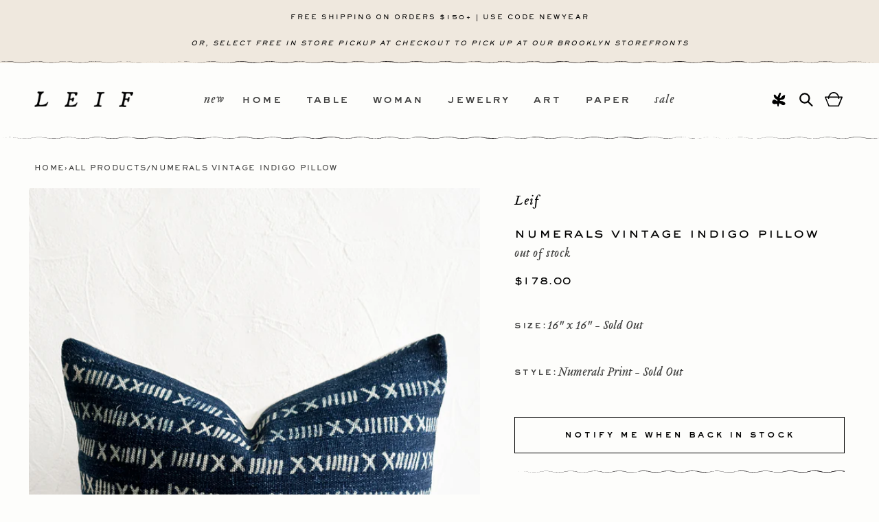

--- FILE ---
content_type: text/html; charset=utf-8
request_url: https://www.leifshop.com/products/african-indigo-pillow
body_size: 62238
content:
<!doctype html>
<html class="no-js" lang="en">
  <head>
    <meta charset="utf-8">
    <meta http-equiv="X-UA-Compatible" content="IE=edge">
    <meta name="viewport" content="width=device-width,initial-scale=1">
    <meta name="theme-color" content="">
    <link rel="canonical" href="https://www.leifshop.com/products/african-indigo-pillow"><link rel="icon" type="image/png" href="//www.leifshop.com/cdn/shop/files/favicon.jpg?crop=center&height=32&v=1715184484&width=32"><link rel="preconnect" href="https://fonts.shopifycdn.com" crossorigin><title>
      Numerals Vintage Indigo Pillow
 &ndash; LEIF</title>

    
      <meta name="description" content="Cut from the softest vintage African indigo fabric and then sewn in our Brooklyn studio, this pillow features a subtle, timeless pattern in contrasting white. Size 16&quot; x 16&quot; Material Cotton front / natural linen back Closure Hidden zip closure Insert 10-90 down/feather fill included Care Machine wash cold Origin Brookl">
    

    

<meta property="og:site_name" content="LEIF">
<meta property="og:url" content="https://www.leifshop.com/products/african-indigo-pillow">
<meta property="og:title" content="Numerals Vintage Indigo Pillow">
<meta property="og:type" content="product">
<meta property="og:description" content="Cut from the softest vintage African indigo fabric and then sewn in our Brooklyn studio, this pillow features a subtle, timeless pattern in contrasting white. Size 16&quot; x 16&quot; Material Cotton front / natural linen back Closure Hidden zip closure Insert 10-90 down/feather fill included Care Machine wash cold Origin Brookl"><meta property="og:image" content="http://www.leifshop.com/cdn/shop/products/numeralsindigopillow.jpg?v=1656701205">
  <meta property="og:image:secure_url" content="https://www.leifshop.com/cdn/shop/products/numeralsindigopillow.jpg?v=1656701205">
  <meta property="og:image:width" content="1130">
  <meta property="og:image:height" content="1595"><meta property="og:price:amount" content="178.00">
  <meta property="og:price:currency" content="USD"><meta name="twitter:card" content="summary_large_image">
<meta name="twitter:title" content="Numerals Vintage Indigo Pillow">
<meta name="twitter:description" content="Cut from the softest vintage African indigo fabric and then sewn in our Brooklyn studio, this pillow features a subtle, timeless pattern in contrasting white. Size 16&quot; x 16&quot; Material Cotton front / natural linen back Closure Hidden zip closure Insert 10-90 down/feather fill included Care Machine wash cold Origin Brookl">


    <script src="//www.leifshop.com/cdn/shop/t/79/assets/constants.min.js?v=166496526592656215881767637488" defer="defer"></script>
    <script src="//www.leifshop.com/cdn/shop/t/79/assets/pubsub.min.js?v=74209760871952649231767636668" defer="defer"></script>
    <script src="//www.leifshop.com/cdn/shop/t/79/assets/vendor.min.js?v=43213290921284805261767637488" defer="defer"></script>
    <script src="//www.leifshop.com/cdn/shop/t/79/assets/theme.min.js?v=131350535311116127691768494064" defer="defer"></script><script src="//www.leifshop.com/cdn/shop/t/79/assets/animations.min.js?v=35725724228817169501767637493" defer="defer"></script><script>window.performance && window.performance.mark && window.performance.mark('shopify.content_for_header.start');</script><meta name="google-site-verification" content="O7q1rkSARPkBXcTurFYU0TDi6kd3qIKLHM93pzD9vL0">
<meta name="google-site-verification" content="DikppsDzMxcBTYzCxQ2rWGKaoXEU3fSwEuyyr-U0OGE">
<meta name="facebook-domain-verification" content="hmmvk2q3hg0495hz59qi98uy7g9w9g">
<meta id="shopify-digital-wallet" name="shopify-digital-wallet" content="/1258122/digital_wallets/dialog">
<meta name="shopify-checkout-api-token" content="4faac32333d17f60dbaf99598e3ba4e7">
<link rel="alternate" type="application/json+oembed" href="https://www.leifshop.com/products/african-indigo-pillow.oembed">
<script async="async" src="/checkouts/internal/preloads.js?locale=en-US"></script>
<link rel="preconnect" href="https://shop.app" crossorigin="anonymous">
<script async="async" src="https://shop.app/checkouts/internal/preloads.js?locale=en-US&shop_id=1258122" crossorigin="anonymous"></script>
<script id="apple-pay-shop-capabilities" type="application/json">{"shopId":1258122,"countryCode":"US","currencyCode":"USD","merchantCapabilities":["supports3DS"],"merchantId":"gid:\/\/shopify\/Shop\/1258122","merchantName":"LEIF","requiredBillingContactFields":["postalAddress","email","phone"],"requiredShippingContactFields":["postalAddress","email","phone"],"shippingType":"shipping","supportedNetworks":["visa","masterCard","amex","discover","elo","jcb"],"total":{"type":"pending","label":"LEIF","amount":"1.00"},"shopifyPaymentsEnabled":true,"supportsSubscriptions":true}</script>
<script id="shopify-features" type="application/json">{"accessToken":"4faac32333d17f60dbaf99598e3ba4e7","betas":["rich-media-storefront-analytics"],"domain":"www.leifshop.com","predictiveSearch":true,"shopId":1258122,"locale":"en"}</script>
<script>var Shopify = Shopify || {};
Shopify.shop = "leifshop.myshopify.com";
Shopify.locale = "en";
Shopify.currency = {"active":"USD","rate":"1.0"};
Shopify.country = "US";
Shopify.theme = {"name":"[CURRENT]  NORTHWRD | 01.05.25 | QA","id":136627519582,"schema_name":"Dawn","schema_version":"13.0.1","theme_store_id":887,"role":"main"};
Shopify.theme.handle = "null";
Shopify.theme.style = {"id":null,"handle":null};
Shopify.cdnHost = "www.leifshop.com/cdn";
Shopify.routes = Shopify.routes || {};
Shopify.routes.root = "/";</script>
<script type="module">!function(o){(o.Shopify=o.Shopify||{}).modules=!0}(window);</script>
<script>!function(o){function n(){var o=[];function n(){o.push(Array.prototype.slice.apply(arguments))}return n.q=o,n}var t=o.Shopify=o.Shopify||{};t.loadFeatures=n(),t.autoloadFeatures=n()}(window);</script>
<script>
  window.ShopifyPay = window.ShopifyPay || {};
  window.ShopifyPay.apiHost = "shop.app\/pay";
  window.ShopifyPay.redirectState = null;
</script>
<script id="shop-js-analytics" type="application/json">{"pageType":"product"}</script>
<script defer="defer" async type="module" src="//www.leifshop.com/cdn/shopifycloud/shop-js/modules/v2/client.init-shop-cart-sync_C5BV16lS.en.esm.js"></script>
<script defer="defer" async type="module" src="//www.leifshop.com/cdn/shopifycloud/shop-js/modules/v2/chunk.common_CygWptCX.esm.js"></script>
<script type="module">
  await import("//www.leifshop.com/cdn/shopifycloud/shop-js/modules/v2/client.init-shop-cart-sync_C5BV16lS.en.esm.js");
await import("//www.leifshop.com/cdn/shopifycloud/shop-js/modules/v2/chunk.common_CygWptCX.esm.js");

  window.Shopify.SignInWithShop?.initShopCartSync?.({"fedCMEnabled":true,"windoidEnabled":true});

</script>
<script>
  window.Shopify = window.Shopify || {};
  if (!window.Shopify.featureAssets) window.Shopify.featureAssets = {};
  window.Shopify.featureAssets['shop-js'] = {"shop-cart-sync":["modules/v2/client.shop-cart-sync_ZFArdW7E.en.esm.js","modules/v2/chunk.common_CygWptCX.esm.js"],"init-fed-cm":["modules/v2/client.init-fed-cm_CmiC4vf6.en.esm.js","modules/v2/chunk.common_CygWptCX.esm.js"],"shop-button":["modules/v2/client.shop-button_tlx5R9nI.en.esm.js","modules/v2/chunk.common_CygWptCX.esm.js"],"shop-cash-offers":["modules/v2/client.shop-cash-offers_DOA2yAJr.en.esm.js","modules/v2/chunk.common_CygWptCX.esm.js","modules/v2/chunk.modal_D71HUcav.esm.js"],"init-windoid":["modules/v2/client.init-windoid_sURxWdc1.en.esm.js","modules/v2/chunk.common_CygWptCX.esm.js"],"shop-toast-manager":["modules/v2/client.shop-toast-manager_ClPi3nE9.en.esm.js","modules/v2/chunk.common_CygWptCX.esm.js"],"init-shop-email-lookup-coordinator":["modules/v2/client.init-shop-email-lookup-coordinator_B8hsDcYM.en.esm.js","modules/v2/chunk.common_CygWptCX.esm.js"],"init-shop-cart-sync":["modules/v2/client.init-shop-cart-sync_C5BV16lS.en.esm.js","modules/v2/chunk.common_CygWptCX.esm.js"],"avatar":["modules/v2/client.avatar_BTnouDA3.en.esm.js"],"pay-button":["modules/v2/client.pay-button_FdsNuTd3.en.esm.js","modules/v2/chunk.common_CygWptCX.esm.js"],"init-customer-accounts":["modules/v2/client.init-customer-accounts_DxDtT_ad.en.esm.js","modules/v2/client.shop-login-button_C5VAVYt1.en.esm.js","modules/v2/chunk.common_CygWptCX.esm.js","modules/v2/chunk.modal_D71HUcav.esm.js"],"init-shop-for-new-customer-accounts":["modules/v2/client.init-shop-for-new-customer-accounts_ChsxoAhi.en.esm.js","modules/v2/client.shop-login-button_C5VAVYt1.en.esm.js","modules/v2/chunk.common_CygWptCX.esm.js","modules/v2/chunk.modal_D71HUcav.esm.js"],"shop-login-button":["modules/v2/client.shop-login-button_C5VAVYt1.en.esm.js","modules/v2/chunk.common_CygWptCX.esm.js","modules/v2/chunk.modal_D71HUcav.esm.js"],"init-customer-accounts-sign-up":["modules/v2/client.init-customer-accounts-sign-up_CPSyQ0Tj.en.esm.js","modules/v2/client.shop-login-button_C5VAVYt1.en.esm.js","modules/v2/chunk.common_CygWptCX.esm.js","modules/v2/chunk.modal_D71HUcav.esm.js"],"shop-follow-button":["modules/v2/client.shop-follow-button_Cva4Ekp9.en.esm.js","modules/v2/chunk.common_CygWptCX.esm.js","modules/v2/chunk.modal_D71HUcav.esm.js"],"checkout-modal":["modules/v2/client.checkout-modal_BPM8l0SH.en.esm.js","modules/v2/chunk.common_CygWptCX.esm.js","modules/v2/chunk.modal_D71HUcav.esm.js"],"lead-capture":["modules/v2/client.lead-capture_Bi8yE_yS.en.esm.js","modules/v2/chunk.common_CygWptCX.esm.js","modules/v2/chunk.modal_D71HUcav.esm.js"],"shop-login":["modules/v2/client.shop-login_D6lNrXab.en.esm.js","modules/v2/chunk.common_CygWptCX.esm.js","modules/v2/chunk.modal_D71HUcav.esm.js"],"payment-terms":["modules/v2/client.payment-terms_CZxnsJam.en.esm.js","modules/v2/chunk.common_CygWptCX.esm.js","modules/v2/chunk.modal_D71HUcav.esm.js"]};
</script>
<script>(function() {
  var isLoaded = false;
  function asyncLoad() {
    if (isLoaded) return;
    isLoaded = true;
    var urls = ["https:\/\/chimpstatic.com\/mcjs-connected\/js\/users\/35f6f0c90c431cfe4bd7b5050\/8e867d8ce6f714b63d1d3233b.js?shop=leifshop.myshopify.com","\/\/searchserverapi.com\/widgets\/shopify\/init.js?a=4X0T9o9K9t\u0026shop=leifshop.myshopify.com","https:\/\/shopify-extension.getredo.com\/main.js?widget_id=bsad68au2eyo75g\u0026shop=leifshop.myshopify.com"];
    for (var i = 0; i < urls.length; i++) {
      var s = document.createElement('script');
      s.type = 'text/javascript';
      s.async = true;
      s.src = urls[i];
      var x = document.getElementsByTagName('script')[0];
      x.parentNode.insertBefore(s, x);
    }
  };
  if(window.attachEvent) {
    window.attachEvent('onload', asyncLoad);
  } else {
    window.addEventListener('load', asyncLoad, false);
  }
})();</script>
<script id="__st">var __st={"a":1258122,"offset":-18000,"reqid":"c2e27b44-62b2-4245-84df-edd593336292-1768618907","pageurl":"www.leifshop.com\/products\/african-indigo-pillow","u":"1fab55ac5d8c","p":"product","rtyp":"product","rid":10040116877};</script>
<script>window.ShopifyPaypalV4VisibilityTracking = true;</script>
<script id="captcha-bootstrap">!function(){'use strict';const t='contact',e='account',n='new_comment',o=[[t,t],['blogs',n],['comments',n],[t,'customer']],c=[[e,'customer_login'],[e,'guest_login'],[e,'recover_customer_password'],[e,'create_customer']],r=t=>t.map((([t,e])=>`form[action*='/${t}']:not([data-nocaptcha='true']) input[name='form_type'][value='${e}']`)).join(','),a=t=>()=>t?[...document.querySelectorAll(t)].map((t=>t.form)):[];function s(){const t=[...o],e=r(t);return a(e)}const i='password',u='form_key',d=['recaptcha-v3-token','g-recaptcha-response','h-captcha-response',i],f=()=>{try{return window.sessionStorage}catch{return}},m='__shopify_v',_=t=>t.elements[u];function p(t,e,n=!1){try{const o=window.sessionStorage,c=JSON.parse(o.getItem(e)),{data:r}=function(t){const{data:e,action:n}=t;return t[m]||n?{data:e,action:n}:{data:t,action:n}}(c);for(const[e,n]of Object.entries(r))t.elements[e]&&(t.elements[e].value=n);n&&o.removeItem(e)}catch(o){console.error('form repopulation failed',{error:o})}}const l='form_type',E='cptcha';function T(t){t.dataset[E]=!0}const w=window,h=w.document,L='Shopify',v='ce_forms',y='captcha';let A=!1;((t,e)=>{const n=(g='f06e6c50-85a8-45c8-87d0-21a2b65856fe',I='https://cdn.shopify.com/shopifycloud/storefront-forms-hcaptcha/ce_storefront_forms_captcha_hcaptcha.v1.5.2.iife.js',D={infoText:'Protected by hCaptcha',privacyText:'Privacy',termsText:'Terms'},(t,e,n)=>{const o=w[L][v],c=o.bindForm;if(c)return c(t,g,e,D).then(n);var r;o.q.push([[t,g,e,D],n]),r=I,A||(h.body.append(Object.assign(h.createElement('script'),{id:'captcha-provider',async:!0,src:r})),A=!0)});var g,I,D;w[L]=w[L]||{},w[L][v]=w[L][v]||{},w[L][v].q=[],w[L][y]=w[L][y]||{},w[L][y].protect=function(t,e){n(t,void 0,e),T(t)},Object.freeze(w[L][y]),function(t,e,n,w,h,L){const[v,y,A,g]=function(t,e,n){const i=e?o:[],u=t?c:[],d=[...i,...u],f=r(d),m=r(i),_=r(d.filter((([t,e])=>n.includes(e))));return[a(f),a(m),a(_),s()]}(w,h,L),I=t=>{const e=t.target;return e instanceof HTMLFormElement?e:e&&e.form},D=t=>v().includes(t);t.addEventListener('submit',(t=>{const e=I(t);if(!e)return;const n=D(e)&&!e.dataset.hcaptchaBound&&!e.dataset.recaptchaBound,o=_(e),c=g().includes(e)&&(!o||!o.value);(n||c)&&t.preventDefault(),c&&!n&&(function(t){try{if(!f())return;!function(t){const e=f();if(!e)return;const n=_(t);if(!n)return;const o=n.value;o&&e.removeItem(o)}(t);const e=Array.from(Array(32),(()=>Math.random().toString(36)[2])).join('');!function(t,e){_(t)||t.append(Object.assign(document.createElement('input'),{type:'hidden',name:u})),t.elements[u].value=e}(t,e),function(t,e){const n=f();if(!n)return;const o=[...t.querySelectorAll(`input[type='${i}']`)].map((({name:t})=>t)),c=[...d,...o],r={};for(const[a,s]of new FormData(t).entries())c.includes(a)||(r[a]=s);n.setItem(e,JSON.stringify({[m]:1,action:t.action,data:r}))}(t,e)}catch(e){console.error('failed to persist form',e)}}(e),e.submit())}));const S=(t,e)=>{t&&!t.dataset[E]&&(n(t,e.some((e=>e===t))),T(t))};for(const o of['focusin','change'])t.addEventListener(o,(t=>{const e=I(t);D(e)&&S(e,y())}));const B=e.get('form_key'),M=e.get(l),P=B&&M;t.addEventListener('DOMContentLoaded',(()=>{const t=y();if(P)for(const e of t)e.elements[l].value===M&&p(e,B);[...new Set([...A(),...v().filter((t=>'true'===t.dataset.shopifyCaptcha))])].forEach((e=>S(e,t)))}))}(h,new URLSearchParams(w.location.search),n,t,e,['guest_login'])})(!0,!0)}();</script>
<script integrity="sha256-4kQ18oKyAcykRKYeNunJcIwy7WH5gtpwJnB7kiuLZ1E=" data-source-attribution="shopify.loadfeatures" defer="defer" src="//www.leifshop.com/cdn/shopifycloud/storefront/assets/storefront/load_feature-a0a9edcb.js" crossorigin="anonymous"></script>
<script crossorigin="anonymous" defer="defer" src="//www.leifshop.com/cdn/shopifycloud/storefront/assets/shopify_pay/storefront-65b4c6d7.js?v=20250812"></script>
<script data-source-attribution="shopify.dynamic_checkout.dynamic.init">var Shopify=Shopify||{};Shopify.PaymentButton=Shopify.PaymentButton||{isStorefrontPortableWallets:!0,init:function(){window.Shopify.PaymentButton.init=function(){};var t=document.createElement("script");t.src="https://www.leifshop.com/cdn/shopifycloud/portable-wallets/latest/portable-wallets.en.js",t.type="module",document.head.appendChild(t)}};
</script>
<script data-source-attribution="shopify.dynamic_checkout.buyer_consent">
  function portableWalletsHideBuyerConsent(e){var t=document.getElementById("shopify-buyer-consent"),n=document.getElementById("shopify-subscription-policy-button");t&&n&&(t.classList.add("hidden"),t.setAttribute("aria-hidden","true"),n.removeEventListener("click",e))}function portableWalletsShowBuyerConsent(e){var t=document.getElementById("shopify-buyer-consent"),n=document.getElementById("shopify-subscription-policy-button");t&&n&&(t.classList.remove("hidden"),t.removeAttribute("aria-hidden"),n.addEventListener("click",e))}window.Shopify?.PaymentButton&&(window.Shopify.PaymentButton.hideBuyerConsent=portableWalletsHideBuyerConsent,window.Shopify.PaymentButton.showBuyerConsent=portableWalletsShowBuyerConsent);
</script>
<script data-source-attribution="shopify.dynamic_checkout.cart.bootstrap">document.addEventListener("DOMContentLoaded",(function(){function t(){return document.querySelector("shopify-accelerated-checkout-cart, shopify-accelerated-checkout")}if(t())Shopify.PaymentButton.init();else{new MutationObserver((function(e,n){t()&&(Shopify.PaymentButton.init(),n.disconnect())})).observe(document.body,{childList:!0,subtree:!0})}}));
</script>
<link id="shopify-accelerated-checkout-styles" rel="stylesheet" media="screen" href="https://www.leifshop.com/cdn/shopifycloud/portable-wallets/latest/accelerated-checkout-backwards-compat.css" crossorigin="anonymous">
<style id="shopify-accelerated-checkout-cart">
        #shopify-buyer-consent {
  margin-top: 1em;
  display: inline-block;
  width: 100%;
}

#shopify-buyer-consent.hidden {
  display: none;
}

#shopify-subscription-policy-button {
  background: none;
  border: none;
  padding: 0;
  text-decoration: underline;
  font-size: inherit;
  cursor: pointer;
}

#shopify-subscription-policy-button::before {
  box-shadow: none;
}

      </style>
<script id="sections-script" data-sections="header" defer="defer" src="//www.leifshop.com/cdn/shop/t/79/compiled_assets/scripts.js?v=22767"></script>
<script>window.performance && window.performance.mark && window.performance.mark('shopify.content_for_header.end');</script>

    

<style data-shopify>
	@font-face {
	font-family: "Arvo";
	font-style: italic;
	font-weight: 400;
	src: local("Arvo Italic"), local("Arvo-Italic"), url(https://fonts.gstatic.com/s/arvo/v10/tDbN2oWUg0MKqSIg75Tq.ttf) format("truetype");
	}
	@font-face {
	font-family: "Arvo";
	font-style: normal;
	font-weight: 400;
	src: local("Arvo"), url(https://fonts.gstatic.com/s/arvo/v10/tDbD2oWUg0MKqScQ6A.ttf) format("truetype");
	}
	@font-face {
	font-family: "Arvo";
	font-style: normal;
	font-weight: 700;
	src: local("Arvo Bold"), local("Arvo-Bold"), url(https://fonts.gstatic.com/s/arvo/v10/tDbM2oWUg0MKoZw1-LPK9g.ttf) format("truetype");
	}

	@font-face {
		font-family: 'SackersGothicStd';
		src: url('//www.leifshop.com/cdn/shop/t/79/assets/SackersGothicStd-Heavy.otf?v=138390816102981204761767636668') format("opentype");
		font-weight: 600;
		font-style: normal;
		font-display: swap;
	}
	@font-face {
		font-family: 'SackersMedium';
		src: url('//www.leifshop.com/cdn/shop/t/79/assets/sackers_gothic_medium_at.otf?v=85985034216790710771767636668') format("opentype");
		font-weight: 400;
		font-style: normal;
		font-display: swap;
	}
	@font-face {
	font-family: 'TributeOt';
	src: url('//www.leifshop.com/cdn/shop/t/79/assets/TributeOT-Roman.otf?v=41508913044240257361767636668') format("opentype"),
	url('//www.leifshop.com/cdn/shop/t/79/assets/TributeOT-Roman.ttf?v=129191211592783907601767636668') format("truetype");
	font-weight: 400;
	font-style: normal;
	font-display: swap;
	}
	@font-face {
	font-family: 'TributeOt';
	src: url('//www.leifshop.com/cdn/shop/t/79/assets/TributeOT-Italic.otf?v=181308145106600421001767636668') format("opentype");
	font-weight: 400;
	font-style: italic;
	font-display: swap;
	}

	@font-face {
  font-family: Assistant;
  font-weight: 400;
  font-style: normal;
  font-display: swap;
  src: url("//www.leifshop.com/cdn/fonts/assistant/assistant_n4.9120912a469cad1cc292572851508ca49d12e768.woff2") format("woff2"),
       url("//www.leifshop.com/cdn/fonts/assistant/assistant_n4.6e9875ce64e0fefcd3f4446b7ec9036b3ddd2985.woff") format("woff");
}

	@font-face {
  font-family: Assistant;
  font-weight: 700;
  font-style: normal;
  font-display: swap;
  src: url("//www.leifshop.com/cdn/fonts/assistant/assistant_n7.bf44452348ec8b8efa3aa3068825305886b1c83c.woff2") format("woff2"),
       url("//www.leifshop.com/cdn/fonts/assistant/assistant_n7.0c887fee83f6b3bda822f1150b912c72da0f7b64.woff") format("woff");
}

	
	
	@font-face {
  font-family: Assistant;
  font-weight: 400;
  font-style: normal;
  font-display: swap;
  src: url("//www.leifshop.com/cdn/fonts/assistant/assistant_n4.9120912a469cad1cc292572851508ca49d12e768.woff2") format("woff2"),
       url("//www.leifshop.com/cdn/fonts/assistant/assistant_n4.6e9875ce64e0fefcd3f4446b7ec9036b3ddd2985.woff") format("woff");
}


	
		:root,
		.color-scheme-1 {
			--color-background: 253,253,251;
			--color-background-secondary: 255,255,255;
		
			--gradient-background: #fdfdfb;
		

		

		--color-foreground: 0,0,0;
		--color-background-contrast: 211,211,166;
		--color-shadow: 0,0,0;
		--color-button: 0,0,0;
		--color-button-text: 253,253,251;
		--color-secondary-button: 253,253,251;
		--color-secondary-button-text: 0,0,0;
		--color-link: 0,0,0;
		--color-badge-foreground: 0,0,0;
		--color-badge-background: 253,253,251;
		--color-badge-border: 0,0,0;
		--payment-terms-background-color: rgb(253 253 251);
	}
	
		
		.color-scheme-2 {
			--color-background: 239,232,222;
			--color-background-secondary: 255,255,255;
		
			--gradient-background: #efe8de;
		

		

		--color-foreground: 0,0,0;
		--color-background-contrast: 197,172,136;
		--color-shadow: 0,0,0;
		--color-button: 0,0,0;
		--color-button-text: 255,255,255;
		--color-secondary-button: 239,232,222;
		--color-secondary-button-text: 0,0,0;
		--color-link: 0,0,0;
		--color-badge-foreground: 0,0,0;
		--color-badge-background: 239,232,222;
		--color-badge-border: 0,0,0;
		--payment-terms-background-color: rgb(239 232 222);
	}
	
		
		.color-scheme-3 {
			--color-background: 237,237,229;
			--color-background-secondary: 255,255,255;
		
			--gradient-background: #edede5;
		

		

		--color-foreground: 0,0,0;
		--color-background-contrast: 185,185,154;
		--color-shadow: 18,18,18;
		--color-button: 255,255,255;
		--color-button-text: 0,0,0;
		--color-secondary-button: 237,237,229;
		--color-secondary-button-text: 255,255,255;
		--color-link: 255,255,255;
		--color-badge-foreground: 0,0,0;
		--color-badge-background: 237,237,229;
		--color-badge-border: 0,0,0;
		--payment-terms-background-color: rgb(237 237 229);
	}
	
		
		.color-scheme-4 {
			--color-background: 18,18,18;
			--color-background-secondary: 255,255,255;
		
			--gradient-background: #121212;
		

		

		--color-foreground: 255,255,255;
		--color-background-contrast: 146,146,146;
		--color-shadow: 18,18,18;
		--color-button: 255,255,255;
		--color-button-text: 18,18,18;
		--color-secondary-button: 18,18,18;
		--color-secondary-button-text: 255,255,255;
		--color-link: 255,255,255;
		--color-badge-foreground: 255,255,255;
		--color-badge-background: 18,18,18;
		--color-badge-border: 255,255,255;
		--payment-terms-background-color: rgb(18 18 18);
	}
	
		
		.color-scheme-5 {
			--color-background: 51,79,180;
			--color-background-secondary: 255,255,255;
		
			--gradient-background: #334fb4;
		

		

		--color-foreground: 255,255,255;
		--color-background-contrast: 23,35,81;
		--color-shadow: 18,18,18;
		--color-button: 255,255,255;
		--color-button-text: 51,79,180;
		--color-secondary-button: 51,79,180;
		--color-secondary-button-text: 255,255,255;
		--color-link: 255,255,255;
		--color-badge-foreground: 255,255,255;
		--color-badge-background: 51,79,180;
		--color-badge-border: 255,255,255;
		--payment-terms-background-color: rgb(51 79 180);
	}
	

	body, .color-scheme-1, .color-scheme-2, .color-scheme-3, .color-scheme-4, .color-scheme-5 {
		color: rgba(var(--color-foreground), 0.75);
		background-color: rgb(var(--color-background));
	}

	:root {
		--font-body-family: 'TributeOt', sans-serif;
		--font-body-style: normal;
		--font-body-weight: 400;
		--font-body-weight-bold: 700;

		--font-heading-family: 'SackersGothicStd', sans-serif;
		--font-heading-style: normal;
		--font-heading-weight: 400;

		--font-body-scale: 1.0;
		--font-heading-scale: 1.0;

		--media-padding: px;
		--media-border-opacity: 0.05;
		--media-border-width: 1px;
		--media-radius: 0px;
		--media-shadow-opacity: 0.0;
		--media-shadow-horizontal-offset: 0px;
		--media-shadow-vertical-offset: 4px;
		--media-shadow-blur-radius: 5px;
		--media-shadow-visible: 0;

		--page-width: 140rem;
		--page-width-margin: 0rem;

		--product-card-image-padding: 0.0rem;
		--product-card-corner-radius: 0.0rem;
		--product-card-text-alignment: center;
		--product-card-border-width: 0.0rem;
		--product-card-border-opacity: 0.1;
		--product-card-shadow-opacity: 0.0;
		--product-card-shadow-visible: 0;
		--product-card-shadow-horizontal-offset: 0.0rem;
		--product-card-shadow-vertical-offset: 0.4rem;
		--product-card-shadow-blur-radius: 0.5rem;

		--collection-card-image-padding: 0.0rem;
		--collection-card-corner-radius: 0.0rem;
		--collection-card-text-alignment: left;
		--collection-card-border-width: 0.0rem;
		--collection-card-border-opacity: 0.1;
		--collection-card-shadow-opacity: 0.0;
		--collection-card-shadow-visible: 0;
		--collection-card-shadow-horizontal-offset: 0.0rem;
		--collection-card-shadow-vertical-offset: 0.4rem;
		--collection-card-shadow-blur-radius: 0.5rem;

		--blog-card-image-padding: 0.0rem;
		--blog-card-corner-radius: 0.0rem;
		--blog-card-text-alignment: left;
		--blog-card-border-width: 0.0rem;
		--blog-card-border-opacity: 0.1;
		--blog-card-shadow-opacity: 0.0;
		--blog-card-shadow-visible: 0;
		--blog-card-shadow-horizontal-offset: 0.0rem;
		--blog-card-shadow-vertical-offset: 0.4rem;
		--blog-card-shadow-blur-radius: 0.5rem;

		--badge-corner-radius: 4.0rem;

		--popup-border-width: 1px;
		--popup-border-opacity: 0.1;
		--popup-corner-radius: 0px;
		--popup-shadow-opacity: 0.05;
		--popup-shadow-horizontal-offset: 0px;
		--popup-shadow-vertical-offset: 4px;
		--popup-shadow-blur-radius: 5px;

		--drawer-border-width: 1px;
		--drawer-border-opacity: 0.1;
		--drawer-shadow-opacity: 0.0;
		--drawer-shadow-horizontal-offset: 0px;
		--drawer-shadow-vertical-offset: 4px;
		--drawer-shadow-blur-radius: 5px;

		--spacing-sections-desktop: 0px;
		--spacing-sections-mobile: 0px;

		--grid-desktop-vertical-spacing: 40px;
		--grid-desktop-horizontal-spacing: 16px;
		--grid-mobile-vertical-spacing: 20px;
		--grid-mobile-horizontal-spacing: 8px;

		--text-boxes-border-opacity: 0.1;
		--text-boxes-border-width: 0px;
		--text-boxes-radius: 0px;
		--text-boxes-shadow-opacity: 0.0;
		--text-boxes-shadow-visible: 0;
		--text-boxes-shadow-horizontal-offset: 0px;
		--text-boxes-shadow-vertical-offset: 4px;
		--text-boxes-shadow-blur-radius: 5px;

		--buttons-radius: 0px;
		--buttons-radius-outset: 0px;
		--buttons-border-width: 1px;
		--buttons-border-opacity: 1.0;
		--buttons-shadow-opacity: 0.0;
		--buttons-shadow-visible: 0;
		--buttons-shadow-horizontal-offset: 0px;
		--buttons-shadow-vertical-offset: 4px;
		--buttons-shadow-blur-radius: 5px;
		--buttons-border-offset: 0px;

		--inputs-radius: 0px;
		--inputs-border-width: 1px;
		--inputs-border-opacity: 0.55;
		--inputs-shadow-opacity: 0.0;
		--inputs-shadow-horizontal-offset: 0px;
		--inputs-margin-offset: 0px;
		--inputs-shadow-vertical-offset: 4px;
		--inputs-shadow-blur-radius: 5px;
		--inputs-radius-outset: 0px;

		--variant-pills-radius: 40px;
		--variant-pills-border-width: 1px;
		--variant-pills-border-opacity: 0.55;
		--variant-pills-shadow-opacity: 0.0;
		--variant-pills-shadow-horizontal-offset: 0px;
		--variant-pills-shadow-vertical-offset: 4px;
		--variant-pills-shadow-blur-radius: 5px;
	}

	*,
	*::before,
	*::after {
		box-sizing: inherit;
	}

	html {
		box-sizing: border-box;
		font-size: calc(var(--font-body-scale) * 62.5%);
		height: 100%;
	}

	body {
		display: grid;
		grid-template-rows: auto auto 1fr auto;
		grid-template-columns: 100%;
		min-height: 100%;
		margin: 0;
		font-size: 1.5rem;
		letter-spacing: 0.06rem;
		line-height: calc(1 + 0.8 / var(--font-body-scale));
		font-family: var(--font-body-family);
		font-style: var(--font-body-style);
		font-weight: var(--font-body-weight);
	}

	@media screen and (min-width: 750px) {
		body {
			font-size: 1.6rem;
		}
	}
</style>


    <link href="//www.leifshop.com/cdn/shop/t/79/assets/theme.min.css?v=175205045548183071891767792580" rel="stylesheet" type="text/css" media="all" />
		<link href="//www.leifshop.com/cdn/shop/t/79/assets/photoswipe.css?v=102521682936425789271767636668" rel="stylesheet" type="text/css" media="all" />
<link rel="preload" as="font" href="//www.leifshop.com/cdn/fonts/assistant/assistant_n4.9120912a469cad1cc292572851508ca49d12e768.woff2" type="font/woff2" crossorigin><link rel="preload" as="font" href="//www.leifshop.com/cdn/fonts/assistant/assistant_n4.9120912a469cad1cc292572851508ca49d12e768.woff2" type="font/woff2" crossorigin><link href="//www.leifshop.com/cdn/shop/t/79/assets/component-localization-form.min.css?v=117083639317662621151767636668" rel="stylesheet" type="text/css" media="all" />
      <script src="//www.leifshop.com/cdn/shop/t/79/assets/localization-form.min.js?v=118864428846035873331767637497" defer="defer"></script><link
        rel="stylesheet"
        href="//www.leifshop.com/cdn/shop/t/79/assets/component-predictive-search.min.css?v=129714012974206251161767636668"
        media="print"
        onload="this.media='all'"
      ><script>
      document.documentElement.className = document.documentElement.className.replace('no-js', 'js');
      if (Shopify.designMode) {
        document.documentElement.classList.add('shopify-design-mode');
      }
    </script>
  <!-- BEGIN app block: shopify://apps/klaviyo-email-marketing-sms/blocks/klaviyo-onsite-embed/2632fe16-c075-4321-a88b-50b567f42507 -->












  <script async src="https://static.klaviyo.com/onsite/js/WUdLSj/klaviyo.js?company_id=WUdLSj"></script>
  <script>!function(){if(!window.klaviyo){window._klOnsite=window._klOnsite||[];try{window.klaviyo=new Proxy({},{get:function(n,i){return"push"===i?function(){var n;(n=window._klOnsite).push.apply(n,arguments)}:function(){for(var n=arguments.length,o=new Array(n),w=0;w<n;w++)o[w]=arguments[w];var t="function"==typeof o[o.length-1]?o.pop():void 0,e=new Promise((function(n){window._klOnsite.push([i].concat(o,[function(i){t&&t(i),n(i)}]))}));return e}}})}catch(n){window.klaviyo=window.klaviyo||[],window.klaviyo.push=function(){var n;(n=window._klOnsite).push.apply(n,arguments)}}}}();</script>

  
    <script id="viewed_product">
      if (item == null) {
        var _learnq = _learnq || [];

        var MetafieldReviews = null
        var MetafieldYotpoRating = null
        var MetafieldYotpoCount = null
        var MetafieldLooxRating = null
        var MetafieldLooxCount = null
        var okendoProduct = null
        var okendoProductReviewCount = null
        var okendoProductReviewAverageValue = null
        try {
          // The following fields are used for Customer Hub recently viewed in order to add reviews.
          // This information is not part of __kla_viewed. Instead, it is part of __kla_viewed_reviewed_items
          MetafieldReviews = {};
          MetafieldYotpoRating = null
          MetafieldYotpoCount = null
          MetafieldLooxRating = null
          MetafieldLooxCount = null

          okendoProduct = null
          // If the okendo metafield is not legacy, it will error, which then requires the new json formatted data
          if (okendoProduct && 'error' in okendoProduct) {
            okendoProduct = null
          }
          okendoProductReviewCount = okendoProduct ? okendoProduct.reviewCount : null
          okendoProductReviewAverageValue = okendoProduct ? okendoProduct.reviewAverageValue : null
        } catch (error) {
          console.error('Error in Klaviyo onsite reviews tracking:', error);
        }

        var item = {
          Name: "Numerals Vintage Indigo Pillow",
          ProductID: 10040116877,
          Categories: ["25% Off Select Items | code: JANUARYTREAT","Cobalt Blue","End of Summer Blues","Indigo Pillows","Inspired by Mykonos","Jewel Tones","Made in New York","Seaside Escape","Vintage Textiles by LEIF"],
          ImageURL: "https://www.leifshop.com/cdn/shop/products/numeralsindigopillow_grande.jpg?v=1656701205",
          URL: "https://www.leifshop.com/products/african-indigo-pillow",
          Brand: "Leif",
          Price: "$178.00",
          Value: "178.00",
          CompareAtPrice: "$0.00"
        };
        _learnq.push(['track', 'Viewed Product', item]);
        _learnq.push(['trackViewedItem', {
          Title: item.Name,
          ItemId: item.ProductID,
          Categories: item.Categories,
          ImageUrl: item.ImageURL,
          Url: item.URL,
          Metadata: {
            Brand: item.Brand,
            Price: item.Price,
            Value: item.Value,
            CompareAtPrice: item.CompareAtPrice
          },
          metafields:{
            reviews: MetafieldReviews,
            yotpo:{
              rating: MetafieldYotpoRating,
              count: MetafieldYotpoCount,
            },
            loox:{
              rating: MetafieldLooxRating,
              count: MetafieldLooxCount,
            },
            okendo: {
              rating: okendoProductReviewAverageValue,
              count: okendoProductReviewCount,
            }
          }
        }]);
      }
    </script>
  




  <script>
    window.klaviyoReviewsProductDesignMode = false
  </script>







<!-- END app block --><!-- BEGIN app block: shopify://apps/seowill-redirects/blocks/brokenlink-404/cc7b1996-e567-42d0-8862-356092041863 -->
<script type="text/javascript">
    !function(t){var e={};function r(n){if(e[n])return e[n].exports;var o=e[n]={i:n,l:!1,exports:{}};return t[n].call(o.exports,o,o.exports,r),o.l=!0,o.exports}r.m=t,r.c=e,r.d=function(t,e,n){r.o(t,e)||Object.defineProperty(t,e,{enumerable:!0,get:n})},r.r=function(t){"undefined"!==typeof Symbol&&Symbol.toStringTag&&Object.defineProperty(t,Symbol.toStringTag,{value:"Module"}),Object.defineProperty(t,"__esModule",{value:!0})},r.t=function(t,e){if(1&e&&(t=r(t)),8&e)return t;if(4&e&&"object"===typeof t&&t&&t.__esModule)return t;var n=Object.create(null);if(r.r(n),Object.defineProperty(n,"default",{enumerable:!0,value:t}),2&e&&"string"!=typeof t)for(var o in t)r.d(n,o,function(e){return t[e]}.bind(null,o));return n},r.n=function(t){var e=t&&t.__esModule?function(){return t.default}:function(){return t};return r.d(e,"a",e),e},r.o=function(t,e){return Object.prototype.hasOwnProperty.call(t,e)},r.p="",r(r.s=11)}([function(t,e,r){"use strict";var n=r(2),o=Object.prototype.toString;function i(t){return"[object Array]"===o.call(t)}function a(t){return"undefined"===typeof t}function u(t){return null!==t&&"object"===typeof t}function s(t){return"[object Function]"===o.call(t)}function c(t,e){if(null!==t&&"undefined"!==typeof t)if("object"!==typeof t&&(t=[t]),i(t))for(var r=0,n=t.length;r<n;r++)e.call(null,t[r],r,t);else for(var o in t)Object.prototype.hasOwnProperty.call(t,o)&&e.call(null,t[o],o,t)}t.exports={isArray:i,isArrayBuffer:function(t){return"[object ArrayBuffer]"===o.call(t)},isBuffer:function(t){return null!==t&&!a(t)&&null!==t.constructor&&!a(t.constructor)&&"function"===typeof t.constructor.isBuffer&&t.constructor.isBuffer(t)},isFormData:function(t){return"undefined"!==typeof FormData&&t instanceof FormData},isArrayBufferView:function(t){return"undefined"!==typeof ArrayBuffer&&ArrayBuffer.isView?ArrayBuffer.isView(t):t&&t.buffer&&t.buffer instanceof ArrayBuffer},isString:function(t){return"string"===typeof t},isNumber:function(t){return"number"===typeof t},isObject:u,isUndefined:a,isDate:function(t){return"[object Date]"===o.call(t)},isFile:function(t){return"[object File]"===o.call(t)},isBlob:function(t){return"[object Blob]"===o.call(t)},isFunction:s,isStream:function(t){return u(t)&&s(t.pipe)},isURLSearchParams:function(t){return"undefined"!==typeof URLSearchParams&&t instanceof URLSearchParams},isStandardBrowserEnv:function(){return("undefined"===typeof navigator||"ReactNative"!==navigator.product&&"NativeScript"!==navigator.product&&"NS"!==navigator.product)&&("undefined"!==typeof window&&"undefined"!==typeof document)},forEach:c,merge:function t(){var e={};function r(r,n){"object"===typeof e[n]&&"object"===typeof r?e[n]=t(e[n],r):e[n]=r}for(var n=0,o=arguments.length;n<o;n++)c(arguments[n],r);return e},deepMerge:function t(){var e={};function r(r,n){"object"===typeof e[n]&&"object"===typeof r?e[n]=t(e[n],r):e[n]="object"===typeof r?t({},r):r}for(var n=0,o=arguments.length;n<o;n++)c(arguments[n],r);return e},extend:function(t,e,r){return c(e,(function(e,o){t[o]=r&&"function"===typeof e?n(e,r):e})),t},trim:function(t){return t.replace(/^\s*/,"").replace(/\s*$/,"")}}},function(t,e,r){t.exports=r(12)},function(t,e,r){"use strict";t.exports=function(t,e){return function(){for(var r=new Array(arguments.length),n=0;n<r.length;n++)r[n]=arguments[n];return t.apply(e,r)}}},function(t,e,r){"use strict";var n=r(0);function o(t){return encodeURIComponent(t).replace(/%40/gi,"@").replace(/%3A/gi,":").replace(/%24/g,"$").replace(/%2C/gi,",").replace(/%20/g,"+").replace(/%5B/gi,"[").replace(/%5D/gi,"]")}t.exports=function(t,e,r){if(!e)return t;var i;if(r)i=r(e);else if(n.isURLSearchParams(e))i=e.toString();else{var a=[];n.forEach(e,(function(t,e){null!==t&&"undefined"!==typeof t&&(n.isArray(t)?e+="[]":t=[t],n.forEach(t,(function(t){n.isDate(t)?t=t.toISOString():n.isObject(t)&&(t=JSON.stringify(t)),a.push(o(e)+"="+o(t))})))})),i=a.join("&")}if(i){var u=t.indexOf("#");-1!==u&&(t=t.slice(0,u)),t+=(-1===t.indexOf("?")?"?":"&")+i}return t}},function(t,e,r){"use strict";t.exports=function(t){return!(!t||!t.__CANCEL__)}},function(t,e,r){"use strict";(function(e){var n=r(0),o=r(19),i={"Content-Type":"application/x-www-form-urlencoded"};function a(t,e){!n.isUndefined(t)&&n.isUndefined(t["Content-Type"])&&(t["Content-Type"]=e)}var u={adapter:function(){var t;return("undefined"!==typeof XMLHttpRequest||"undefined"!==typeof e&&"[object process]"===Object.prototype.toString.call(e))&&(t=r(6)),t}(),transformRequest:[function(t,e){return o(e,"Accept"),o(e,"Content-Type"),n.isFormData(t)||n.isArrayBuffer(t)||n.isBuffer(t)||n.isStream(t)||n.isFile(t)||n.isBlob(t)?t:n.isArrayBufferView(t)?t.buffer:n.isURLSearchParams(t)?(a(e,"application/x-www-form-urlencoded;charset=utf-8"),t.toString()):n.isObject(t)?(a(e,"application/json;charset=utf-8"),JSON.stringify(t)):t}],transformResponse:[function(t){if("string"===typeof t)try{t=JSON.parse(t)}catch(e){}return t}],timeout:0,xsrfCookieName:"XSRF-TOKEN",xsrfHeaderName:"X-XSRF-TOKEN",maxContentLength:-1,validateStatus:function(t){return t>=200&&t<300},headers:{common:{Accept:"application/json, text/plain, */*"}}};n.forEach(["delete","get","head"],(function(t){u.headers[t]={}})),n.forEach(["post","put","patch"],(function(t){u.headers[t]=n.merge(i)})),t.exports=u}).call(this,r(18))},function(t,e,r){"use strict";var n=r(0),o=r(20),i=r(3),a=r(22),u=r(25),s=r(26),c=r(7);t.exports=function(t){return new Promise((function(e,f){var l=t.data,p=t.headers;n.isFormData(l)&&delete p["Content-Type"];var h=new XMLHttpRequest;if(t.auth){var d=t.auth.username||"",m=t.auth.password||"";p.Authorization="Basic "+btoa(d+":"+m)}var y=a(t.baseURL,t.url);if(h.open(t.method.toUpperCase(),i(y,t.params,t.paramsSerializer),!0),h.timeout=t.timeout,h.onreadystatechange=function(){if(h&&4===h.readyState&&(0!==h.status||h.responseURL&&0===h.responseURL.indexOf("file:"))){var r="getAllResponseHeaders"in h?u(h.getAllResponseHeaders()):null,n={data:t.responseType&&"text"!==t.responseType?h.response:h.responseText,status:h.status,statusText:h.statusText,headers:r,config:t,request:h};o(e,f,n),h=null}},h.onabort=function(){h&&(f(c("Request aborted",t,"ECONNABORTED",h)),h=null)},h.onerror=function(){f(c("Network Error",t,null,h)),h=null},h.ontimeout=function(){var e="timeout of "+t.timeout+"ms exceeded";t.timeoutErrorMessage&&(e=t.timeoutErrorMessage),f(c(e,t,"ECONNABORTED",h)),h=null},n.isStandardBrowserEnv()){var v=r(27),g=(t.withCredentials||s(y))&&t.xsrfCookieName?v.read(t.xsrfCookieName):void 0;g&&(p[t.xsrfHeaderName]=g)}if("setRequestHeader"in h&&n.forEach(p,(function(t,e){"undefined"===typeof l&&"content-type"===e.toLowerCase()?delete p[e]:h.setRequestHeader(e,t)})),n.isUndefined(t.withCredentials)||(h.withCredentials=!!t.withCredentials),t.responseType)try{h.responseType=t.responseType}catch(w){if("json"!==t.responseType)throw w}"function"===typeof t.onDownloadProgress&&h.addEventListener("progress",t.onDownloadProgress),"function"===typeof t.onUploadProgress&&h.upload&&h.upload.addEventListener("progress",t.onUploadProgress),t.cancelToken&&t.cancelToken.promise.then((function(t){h&&(h.abort(),f(t),h=null)})),void 0===l&&(l=null),h.send(l)}))}},function(t,e,r){"use strict";var n=r(21);t.exports=function(t,e,r,o,i){var a=new Error(t);return n(a,e,r,o,i)}},function(t,e,r){"use strict";var n=r(0);t.exports=function(t,e){e=e||{};var r={},o=["url","method","params","data"],i=["headers","auth","proxy"],a=["baseURL","url","transformRequest","transformResponse","paramsSerializer","timeout","withCredentials","adapter","responseType","xsrfCookieName","xsrfHeaderName","onUploadProgress","onDownloadProgress","maxContentLength","validateStatus","maxRedirects","httpAgent","httpsAgent","cancelToken","socketPath"];n.forEach(o,(function(t){"undefined"!==typeof e[t]&&(r[t]=e[t])})),n.forEach(i,(function(o){n.isObject(e[o])?r[o]=n.deepMerge(t[o],e[o]):"undefined"!==typeof e[o]?r[o]=e[o]:n.isObject(t[o])?r[o]=n.deepMerge(t[o]):"undefined"!==typeof t[o]&&(r[o]=t[o])})),n.forEach(a,(function(n){"undefined"!==typeof e[n]?r[n]=e[n]:"undefined"!==typeof t[n]&&(r[n]=t[n])}));var u=o.concat(i).concat(a),s=Object.keys(e).filter((function(t){return-1===u.indexOf(t)}));return n.forEach(s,(function(n){"undefined"!==typeof e[n]?r[n]=e[n]:"undefined"!==typeof t[n]&&(r[n]=t[n])})),r}},function(t,e,r){"use strict";function n(t){this.message=t}n.prototype.toString=function(){return"Cancel"+(this.message?": "+this.message:"")},n.prototype.__CANCEL__=!0,t.exports=n},function(t,e,r){t.exports=r(13)},function(t,e,r){t.exports=r(30)},function(t,e,r){var n=function(t){"use strict";var e=Object.prototype,r=e.hasOwnProperty,n="function"===typeof Symbol?Symbol:{},o=n.iterator||"@@iterator",i=n.asyncIterator||"@@asyncIterator",a=n.toStringTag||"@@toStringTag";function u(t,e,r){return Object.defineProperty(t,e,{value:r,enumerable:!0,configurable:!0,writable:!0}),t[e]}try{u({},"")}catch(S){u=function(t,e,r){return t[e]=r}}function s(t,e,r,n){var o=e&&e.prototype instanceof l?e:l,i=Object.create(o.prototype),a=new L(n||[]);return i._invoke=function(t,e,r){var n="suspendedStart";return function(o,i){if("executing"===n)throw new Error("Generator is already running");if("completed"===n){if("throw"===o)throw i;return j()}for(r.method=o,r.arg=i;;){var a=r.delegate;if(a){var u=x(a,r);if(u){if(u===f)continue;return u}}if("next"===r.method)r.sent=r._sent=r.arg;else if("throw"===r.method){if("suspendedStart"===n)throw n="completed",r.arg;r.dispatchException(r.arg)}else"return"===r.method&&r.abrupt("return",r.arg);n="executing";var s=c(t,e,r);if("normal"===s.type){if(n=r.done?"completed":"suspendedYield",s.arg===f)continue;return{value:s.arg,done:r.done}}"throw"===s.type&&(n="completed",r.method="throw",r.arg=s.arg)}}}(t,r,a),i}function c(t,e,r){try{return{type:"normal",arg:t.call(e,r)}}catch(S){return{type:"throw",arg:S}}}t.wrap=s;var f={};function l(){}function p(){}function h(){}var d={};d[o]=function(){return this};var m=Object.getPrototypeOf,y=m&&m(m(T([])));y&&y!==e&&r.call(y,o)&&(d=y);var v=h.prototype=l.prototype=Object.create(d);function g(t){["next","throw","return"].forEach((function(e){u(t,e,(function(t){return this._invoke(e,t)}))}))}function w(t,e){var n;this._invoke=function(o,i){function a(){return new e((function(n,a){!function n(o,i,a,u){var s=c(t[o],t,i);if("throw"!==s.type){var f=s.arg,l=f.value;return l&&"object"===typeof l&&r.call(l,"__await")?e.resolve(l.__await).then((function(t){n("next",t,a,u)}),(function(t){n("throw",t,a,u)})):e.resolve(l).then((function(t){f.value=t,a(f)}),(function(t){return n("throw",t,a,u)}))}u(s.arg)}(o,i,n,a)}))}return n=n?n.then(a,a):a()}}function x(t,e){var r=t.iterator[e.method];if(void 0===r){if(e.delegate=null,"throw"===e.method){if(t.iterator.return&&(e.method="return",e.arg=void 0,x(t,e),"throw"===e.method))return f;e.method="throw",e.arg=new TypeError("The iterator does not provide a 'throw' method")}return f}var n=c(r,t.iterator,e.arg);if("throw"===n.type)return e.method="throw",e.arg=n.arg,e.delegate=null,f;var o=n.arg;return o?o.done?(e[t.resultName]=o.value,e.next=t.nextLoc,"return"!==e.method&&(e.method="next",e.arg=void 0),e.delegate=null,f):o:(e.method="throw",e.arg=new TypeError("iterator result is not an object"),e.delegate=null,f)}function b(t){var e={tryLoc:t[0]};1 in t&&(e.catchLoc=t[1]),2 in t&&(e.finallyLoc=t[2],e.afterLoc=t[3]),this.tryEntries.push(e)}function E(t){var e=t.completion||{};e.type="normal",delete e.arg,t.completion=e}function L(t){this.tryEntries=[{tryLoc:"root"}],t.forEach(b,this),this.reset(!0)}function T(t){if(t){var e=t[o];if(e)return e.call(t);if("function"===typeof t.next)return t;if(!isNaN(t.length)){var n=-1,i=function e(){for(;++n<t.length;)if(r.call(t,n))return e.value=t[n],e.done=!1,e;return e.value=void 0,e.done=!0,e};return i.next=i}}return{next:j}}function j(){return{value:void 0,done:!0}}return p.prototype=v.constructor=h,h.constructor=p,p.displayName=u(h,a,"GeneratorFunction"),t.isGeneratorFunction=function(t){var e="function"===typeof t&&t.constructor;return!!e&&(e===p||"GeneratorFunction"===(e.displayName||e.name))},t.mark=function(t){return Object.setPrototypeOf?Object.setPrototypeOf(t,h):(t.__proto__=h,u(t,a,"GeneratorFunction")),t.prototype=Object.create(v),t},t.awrap=function(t){return{__await:t}},g(w.prototype),w.prototype[i]=function(){return this},t.AsyncIterator=w,t.async=function(e,r,n,o,i){void 0===i&&(i=Promise);var a=new w(s(e,r,n,o),i);return t.isGeneratorFunction(r)?a:a.next().then((function(t){return t.done?t.value:a.next()}))},g(v),u(v,a,"Generator"),v[o]=function(){return this},v.toString=function(){return"[object Generator]"},t.keys=function(t){var e=[];for(var r in t)e.push(r);return e.reverse(),function r(){for(;e.length;){var n=e.pop();if(n in t)return r.value=n,r.done=!1,r}return r.done=!0,r}},t.values=T,L.prototype={constructor:L,reset:function(t){if(this.prev=0,this.next=0,this.sent=this._sent=void 0,this.done=!1,this.delegate=null,this.method="next",this.arg=void 0,this.tryEntries.forEach(E),!t)for(var e in this)"t"===e.charAt(0)&&r.call(this,e)&&!isNaN(+e.slice(1))&&(this[e]=void 0)},stop:function(){this.done=!0;var t=this.tryEntries[0].completion;if("throw"===t.type)throw t.arg;return this.rval},dispatchException:function(t){if(this.done)throw t;var e=this;function n(r,n){return a.type="throw",a.arg=t,e.next=r,n&&(e.method="next",e.arg=void 0),!!n}for(var o=this.tryEntries.length-1;o>=0;--o){var i=this.tryEntries[o],a=i.completion;if("root"===i.tryLoc)return n("end");if(i.tryLoc<=this.prev){var u=r.call(i,"catchLoc"),s=r.call(i,"finallyLoc");if(u&&s){if(this.prev<i.catchLoc)return n(i.catchLoc,!0);if(this.prev<i.finallyLoc)return n(i.finallyLoc)}else if(u){if(this.prev<i.catchLoc)return n(i.catchLoc,!0)}else{if(!s)throw new Error("try statement without catch or finally");if(this.prev<i.finallyLoc)return n(i.finallyLoc)}}}},abrupt:function(t,e){for(var n=this.tryEntries.length-1;n>=0;--n){var o=this.tryEntries[n];if(o.tryLoc<=this.prev&&r.call(o,"finallyLoc")&&this.prev<o.finallyLoc){var i=o;break}}i&&("break"===t||"continue"===t)&&i.tryLoc<=e&&e<=i.finallyLoc&&(i=null);var a=i?i.completion:{};return a.type=t,a.arg=e,i?(this.method="next",this.next=i.finallyLoc,f):this.complete(a)},complete:function(t,e){if("throw"===t.type)throw t.arg;return"break"===t.type||"continue"===t.type?this.next=t.arg:"return"===t.type?(this.rval=this.arg=t.arg,this.method="return",this.next="end"):"normal"===t.type&&e&&(this.next=e),f},finish:function(t){for(var e=this.tryEntries.length-1;e>=0;--e){var r=this.tryEntries[e];if(r.finallyLoc===t)return this.complete(r.completion,r.afterLoc),E(r),f}},catch:function(t){for(var e=this.tryEntries.length-1;e>=0;--e){var r=this.tryEntries[e];if(r.tryLoc===t){var n=r.completion;if("throw"===n.type){var o=n.arg;E(r)}return o}}throw new Error("illegal catch attempt")},delegateYield:function(t,e,r){return this.delegate={iterator:T(t),resultName:e,nextLoc:r},"next"===this.method&&(this.arg=void 0),f}},t}(t.exports);try{regeneratorRuntime=n}catch(o){Function("r","regeneratorRuntime = r")(n)}},function(t,e,r){"use strict";var n=r(0),o=r(2),i=r(14),a=r(8);function u(t){var e=new i(t),r=o(i.prototype.request,e);return n.extend(r,i.prototype,e),n.extend(r,e),r}var s=u(r(5));s.Axios=i,s.create=function(t){return u(a(s.defaults,t))},s.Cancel=r(9),s.CancelToken=r(28),s.isCancel=r(4),s.all=function(t){return Promise.all(t)},s.spread=r(29),t.exports=s,t.exports.default=s},function(t,e,r){"use strict";var n=r(0),o=r(3),i=r(15),a=r(16),u=r(8);function s(t){this.defaults=t,this.interceptors={request:new i,response:new i}}s.prototype.request=function(t){"string"===typeof t?(t=arguments[1]||{}).url=arguments[0]:t=t||{},(t=u(this.defaults,t)).method?t.method=t.method.toLowerCase():this.defaults.method?t.method=this.defaults.method.toLowerCase():t.method="get";var e=[a,void 0],r=Promise.resolve(t);for(this.interceptors.request.forEach((function(t){e.unshift(t.fulfilled,t.rejected)})),this.interceptors.response.forEach((function(t){e.push(t.fulfilled,t.rejected)}));e.length;)r=r.then(e.shift(),e.shift());return r},s.prototype.getUri=function(t){return t=u(this.defaults,t),o(t.url,t.params,t.paramsSerializer).replace(/^\?/,"")},n.forEach(["delete","get","head","options"],(function(t){s.prototype[t]=function(e,r){return this.request(n.merge(r||{},{method:t,url:e}))}})),n.forEach(["post","put","patch"],(function(t){s.prototype[t]=function(e,r,o){return this.request(n.merge(o||{},{method:t,url:e,data:r}))}})),t.exports=s},function(t,e,r){"use strict";var n=r(0);function o(){this.handlers=[]}o.prototype.use=function(t,e){return this.handlers.push({fulfilled:t,rejected:e}),this.handlers.length-1},o.prototype.eject=function(t){this.handlers[t]&&(this.handlers[t]=null)},o.prototype.forEach=function(t){n.forEach(this.handlers,(function(e){null!==e&&t(e)}))},t.exports=o},function(t,e,r){"use strict";var n=r(0),o=r(17),i=r(4),a=r(5);function u(t){t.cancelToken&&t.cancelToken.throwIfRequested()}t.exports=function(t){return u(t),t.headers=t.headers||{},t.data=o(t.data,t.headers,t.transformRequest),t.headers=n.merge(t.headers.common||{},t.headers[t.method]||{},t.headers),n.forEach(["delete","get","head","post","put","patch","common"],(function(e){delete t.headers[e]})),(t.adapter||a.adapter)(t).then((function(e){return u(t),e.data=o(e.data,e.headers,t.transformResponse),e}),(function(e){return i(e)||(u(t),e&&e.response&&(e.response.data=o(e.response.data,e.response.headers,t.transformResponse))),Promise.reject(e)}))}},function(t,e,r){"use strict";var n=r(0);t.exports=function(t,e,r){return n.forEach(r,(function(r){t=r(t,e)})),t}},function(t,e){var r,n,o=t.exports={};function i(){throw new Error("setTimeout has not been defined")}function a(){throw new Error("clearTimeout has not been defined")}function u(t){if(r===setTimeout)return setTimeout(t,0);if((r===i||!r)&&setTimeout)return r=setTimeout,setTimeout(t,0);try{return r(t,0)}catch(e){try{return r.call(null,t,0)}catch(e){return r.call(this,t,0)}}}!function(){try{r="function"===typeof setTimeout?setTimeout:i}catch(t){r=i}try{n="function"===typeof clearTimeout?clearTimeout:a}catch(t){n=a}}();var s,c=[],f=!1,l=-1;function p(){f&&s&&(f=!1,s.length?c=s.concat(c):l=-1,c.length&&h())}function h(){if(!f){var t=u(p);f=!0;for(var e=c.length;e;){for(s=c,c=[];++l<e;)s&&s[l].run();l=-1,e=c.length}s=null,f=!1,function(t){if(n===clearTimeout)return clearTimeout(t);if((n===a||!n)&&clearTimeout)return n=clearTimeout,clearTimeout(t);try{n(t)}catch(e){try{return n.call(null,t)}catch(e){return n.call(this,t)}}}(t)}}function d(t,e){this.fun=t,this.array=e}function m(){}o.nextTick=function(t){var e=new Array(arguments.length-1);if(arguments.length>1)for(var r=1;r<arguments.length;r++)e[r-1]=arguments[r];c.push(new d(t,e)),1!==c.length||f||u(h)},d.prototype.run=function(){this.fun.apply(null,this.array)},o.title="browser",o.browser=!0,o.env={},o.argv=[],o.version="",o.versions={},o.on=m,o.addListener=m,o.once=m,o.off=m,o.removeListener=m,o.removeAllListeners=m,o.emit=m,o.prependListener=m,o.prependOnceListener=m,o.listeners=function(t){return[]},o.binding=function(t){throw new Error("process.binding is not supported")},o.cwd=function(){return"/"},o.chdir=function(t){throw new Error("process.chdir is not supported")},o.umask=function(){return 0}},function(t,e,r){"use strict";var n=r(0);t.exports=function(t,e){n.forEach(t,(function(r,n){n!==e&&n.toUpperCase()===e.toUpperCase()&&(t[e]=r,delete t[n])}))}},function(t,e,r){"use strict";var n=r(7);t.exports=function(t,e,r){var o=r.config.validateStatus;!o||o(r.status)?t(r):e(n("Request failed with status code "+r.status,r.config,null,r.request,r))}},function(t,e,r){"use strict";t.exports=function(t,e,r,n,o){return t.config=e,r&&(t.code=r),t.request=n,t.response=o,t.isAxiosError=!0,t.toJSON=function(){return{message:this.message,name:this.name,description:this.description,number:this.number,fileName:this.fileName,lineNumber:this.lineNumber,columnNumber:this.columnNumber,stack:this.stack,config:this.config,code:this.code}},t}},function(t,e,r){"use strict";var n=r(23),o=r(24);t.exports=function(t,e){return t&&!n(e)?o(t,e):e}},function(t,e,r){"use strict";t.exports=function(t){return/^([a-z][a-z\d\+\-\.]*:)?\/\//i.test(t)}},function(t,e,r){"use strict";t.exports=function(t,e){return e?t.replace(/\/+$/,"")+"/"+e.replace(/^\/+/,""):t}},function(t,e,r){"use strict";var n=r(0),o=["age","authorization","content-length","content-type","etag","expires","from","host","if-modified-since","if-unmodified-since","last-modified","location","max-forwards","proxy-authorization","referer","retry-after","user-agent"];t.exports=function(t){var e,r,i,a={};return t?(n.forEach(t.split("\n"),(function(t){if(i=t.indexOf(":"),e=n.trim(t.substr(0,i)).toLowerCase(),r=n.trim(t.substr(i+1)),e){if(a[e]&&o.indexOf(e)>=0)return;a[e]="set-cookie"===e?(a[e]?a[e]:[]).concat([r]):a[e]?a[e]+", "+r:r}})),a):a}},function(t,e,r){"use strict";var n=r(0);t.exports=n.isStandardBrowserEnv()?function(){var t,e=/(msie|trident)/i.test(navigator.userAgent),r=document.createElement("a");function o(t){var n=t;return e&&(r.setAttribute("href",n),n=r.href),r.setAttribute("href",n),{href:r.href,protocol:r.protocol?r.protocol.replace(/:$/,""):"",host:r.host,search:r.search?r.search.replace(/^\?/,""):"",hash:r.hash?r.hash.replace(/^#/,""):"",hostname:r.hostname,port:r.port,pathname:"/"===r.pathname.charAt(0)?r.pathname:"/"+r.pathname}}return t=o(window.location.href),function(e){var r=n.isString(e)?o(e):e;return r.protocol===t.protocol&&r.host===t.host}}():function(){return!0}},function(t,e,r){"use strict";var n=r(0);t.exports=n.isStandardBrowserEnv()?{write:function(t,e,r,o,i,a){var u=[];u.push(t+"="+encodeURIComponent(e)),n.isNumber(r)&&u.push("expires="+new Date(r).toGMTString()),n.isString(o)&&u.push("path="+o),n.isString(i)&&u.push("domain="+i),!0===a&&u.push("secure"),document.cookie=u.join("; ")},read:function(t){var e=document.cookie.match(new RegExp("(^|;\\s*)("+t+")=([^;]*)"));return e?decodeURIComponent(e[3]):null},remove:function(t){this.write(t,"",Date.now()-864e5)}}:{write:function(){},read:function(){return null},remove:function(){}}},function(t,e,r){"use strict";var n=r(9);function o(t){if("function"!==typeof t)throw new TypeError("executor must be a function.");var e;this.promise=new Promise((function(t){e=t}));var r=this;t((function(t){r.reason||(r.reason=new n(t),e(r.reason))}))}o.prototype.throwIfRequested=function(){if(this.reason)throw this.reason},o.source=function(){var t;return{token:new o((function(e){t=e})),cancel:t}},t.exports=o},function(t,e,r){"use strict";t.exports=function(t){return function(e){return t.apply(null,e)}}},function(t,e,r){"use strict";r.r(e);var n=r(1),o=r.n(n);function i(t,e,r,n,o,i,a){try{var u=t[i](a),s=u.value}catch(c){return void r(c)}u.done?e(s):Promise.resolve(s).then(n,o)}function a(t){return function(){var e=this,r=arguments;return new Promise((function(n,o){var a=t.apply(e,r);function u(t){i(a,n,o,u,s,"next",t)}function s(t){i(a,n,o,u,s,"throw",t)}u(void 0)}))}}var u=r(10),s=r.n(u);var c=function(t){return function(t){var e=arguments.length>1&&void 0!==arguments[1]?arguments[1]:{},r=arguments.length>2&&void 0!==arguments[2]?arguments[2]:"GET";return r=r.toUpperCase(),new Promise((function(n){var o;"GET"===r&&(o=s.a.get(t,{params:e})),o.then((function(t){n(t.data)}))}))}("https://api-brokenlinkmanager.seoant.com/api/v1/receive_id",t,"GET")};function f(){return(f=a(o.a.mark((function t(e,r,n){var i;return o.a.wrap((function(t){for(;;)switch(t.prev=t.next){case 0:return i={shop:e,code:r,gbaid:n},t.next=3,c(i);case 3:t.sent;case 4:case"end":return t.stop()}}),t)})))).apply(this,arguments)}var l=window.location.href;if(-1!=l.indexOf("gbaid")){var p=l.split("gbaid");if(void 0!=p[1]){var h=window.location.pathname+window.location.search;window.history.pushState({},0,h),function(t,e,r){f.apply(this,arguments)}("leifshop.myshopify.com","",p[1])}}}]);
</script><!-- END app block --><link href="https://monorail-edge.shopifysvc.com" rel="dns-prefetch">
<script>(function(){if ("sendBeacon" in navigator && "performance" in window) {try {var session_token_from_headers = performance.getEntriesByType('navigation')[0].serverTiming.find(x => x.name == '_s').description;} catch {var session_token_from_headers = undefined;}var session_cookie_matches = document.cookie.match(/_shopify_s=([^;]*)/);var session_token_from_cookie = session_cookie_matches && session_cookie_matches.length === 2 ? session_cookie_matches[1] : "";var session_token = session_token_from_headers || session_token_from_cookie || "";function handle_abandonment_event(e) {var entries = performance.getEntries().filter(function(entry) {return /monorail-edge.shopifysvc.com/.test(entry.name);});if (!window.abandonment_tracked && entries.length === 0) {window.abandonment_tracked = true;var currentMs = Date.now();var navigation_start = performance.timing.navigationStart;var payload = {shop_id: 1258122,url: window.location.href,navigation_start,duration: currentMs - navigation_start,session_token,page_type: "product"};window.navigator.sendBeacon("https://monorail-edge.shopifysvc.com/v1/produce", JSON.stringify({schema_id: "online_store_buyer_site_abandonment/1.1",payload: payload,metadata: {event_created_at_ms: currentMs,event_sent_at_ms: currentMs}}));}}window.addEventListener('pagehide', handle_abandonment_event);}}());</script>
<script id="web-pixels-manager-setup">(function e(e,d,r,n,o){if(void 0===o&&(o={}),!Boolean(null===(a=null===(i=window.Shopify)||void 0===i?void 0:i.analytics)||void 0===a?void 0:a.replayQueue)){var i,a;window.Shopify=window.Shopify||{};var t=window.Shopify;t.analytics=t.analytics||{};var s=t.analytics;s.replayQueue=[],s.publish=function(e,d,r){return s.replayQueue.push([e,d,r]),!0};try{self.performance.mark("wpm:start")}catch(e){}var l=function(){var e={modern:/Edge?\/(1{2}[4-9]|1[2-9]\d|[2-9]\d{2}|\d{4,})\.\d+(\.\d+|)|Firefox\/(1{2}[4-9]|1[2-9]\d|[2-9]\d{2}|\d{4,})\.\d+(\.\d+|)|Chrom(ium|e)\/(9{2}|\d{3,})\.\d+(\.\d+|)|(Maci|X1{2}).+ Version\/(15\.\d+|(1[6-9]|[2-9]\d|\d{3,})\.\d+)([,.]\d+|)( \(\w+\)|)( Mobile\/\w+|) Safari\/|Chrome.+OPR\/(9{2}|\d{3,})\.\d+\.\d+|(CPU[ +]OS|iPhone[ +]OS|CPU[ +]iPhone|CPU IPhone OS|CPU iPad OS)[ +]+(15[._]\d+|(1[6-9]|[2-9]\d|\d{3,})[._]\d+)([._]\d+|)|Android:?[ /-](13[3-9]|1[4-9]\d|[2-9]\d{2}|\d{4,})(\.\d+|)(\.\d+|)|Android.+Firefox\/(13[5-9]|1[4-9]\d|[2-9]\d{2}|\d{4,})\.\d+(\.\d+|)|Android.+Chrom(ium|e)\/(13[3-9]|1[4-9]\d|[2-9]\d{2}|\d{4,})\.\d+(\.\d+|)|SamsungBrowser\/([2-9]\d|\d{3,})\.\d+/,legacy:/Edge?\/(1[6-9]|[2-9]\d|\d{3,})\.\d+(\.\d+|)|Firefox\/(5[4-9]|[6-9]\d|\d{3,})\.\d+(\.\d+|)|Chrom(ium|e)\/(5[1-9]|[6-9]\d|\d{3,})\.\d+(\.\d+|)([\d.]+$|.*Safari\/(?![\d.]+ Edge\/[\d.]+$))|(Maci|X1{2}).+ Version\/(10\.\d+|(1[1-9]|[2-9]\d|\d{3,})\.\d+)([,.]\d+|)( \(\w+\)|)( Mobile\/\w+|) Safari\/|Chrome.+OPR\/(3[89]|[4-9]\d|\d{3,})\.\d+\.\d+|(CPU[ +]OS|iPhone[ +]OS|CPU[ +]iPhone|CPU IPhone OS|CPU iPad OS)[ +]+(10[._]\d+|(1[1-9]|[2-9]\d|\d{3,})[._]\d+)([._]\d+|)|Android:?[ /-](13[3-9]|1[4-9]\d|[2-9]\d{2}|\d{4,})(\.\d+|)(\.\d+|)|Mobile Safari.+OPR\/([89]\d|\d{3,})\.\d+\.\d+|Android.+Firefox\/(13[5-9]|1[4-9]\d|[2-9]\d{2}|\d{4,})\.\d+(\.\d+|)|Android.+Chrom(ium|e)\/(13[3-9]|1[4-9]\d|[2-9]\d{2}|\d{4,})\.\d+(\.\d+|)|Android.+(UC? ?Browser|UCWEB|U3)[ /]?(15\.([5-9]|\d{2,})|(1[6-9]|[2-9]\d|\d{3,})\.\d+)\.\d+|SamsungBrowser\/(5\.\d+|([6-9]|\d{2,})\.\d+)|Android.+MQ{2}Browser\/(14(\.(9|\d{2,})|)|(1[5-9]|[2-9]\d|\d{3,})(\.\d+|))(\.\d+|)|K[Aa][Ii]OS\/(3\.\d+|([4-9]|\d{2,})\.\d+)(\.\d+|)/},d=e.modern,r=e.legacy,n=navigator.userAgent;return n.match(d)?"modern":n.match(r)?"legacy":"unknown"}(),u="modern"===l?"modern":"legacy",c=(null!=n?n:{modern:"",legacy:""})[u],f=function(e){return[e.baseUrl,"/wpm","/b",e.hashVersion,"modern"===e.buildTarget?"m":"l",".js"].join("")}({baseUrl:d,hashVersion:r,buildTarget:u}),m=function(e){var d=e.version,r=e.bundleTarget,n=e.surface,o=e.pageUrl,i=e.monorailEndpoint;return{emit:function(e){var a=e.status,t=e.errorMsg,s=(new Date).getTime(),l=JSON.stringify({metadata:{event_sent_at_ms:s},events:[{schema_id:"web_pixels_manager_load/3.1",payload:{version:d,bundle_target:r,page_url:o,status:a,surface:n,error_msg:t},metadata:{event_created_at_ms:s}}]});if(!i)return console&&console.warn&&console.warn("[Web Pixels Manager] No Monorail endpoint provided, skipping logging."),!1;try{return self.navigator.sendBeacon.bind(self.navigator)(i,l)}catch(e){}var u=new XMLHttpRequest;try{return u.open("POST",i,!0),u.setRequestHeader("Content-Type","text/plain"),u.send(l),!0}catch(e){return console&&console.warn&&console.warn("[Web Pixels Manager] Got an unhandled error while logging to Monorail."),!1}}}}({version:r,bundleTarget:l,surface:e.surface,pageUrl:self.location.href,monorailEndpoint:e.monorailEndpoint});try{o.browserTarget=l,function(e){var d=e.src,r=e.async,n=void 0===r||r,o=e.onload,i=e.onerror,a=e.sri,t=e.scriptDataAttributes,s=void 0===t?{}:t,l=document.createElement("script"),u=document.querySelector("head"),c=document.querySelector("body");if(l.async=n,l.src=d,a&&(l.integrity=a,l.crossOrigin="anonymous"),s)for(var f in s)if(Object.prototype.hasOwnProperty.call(s,f))try{l.dataset[f]=s[f]}catch(e){}if(o&&l.addEventListener("load",o),i&&l.addEventListener("error",i),u)u.appendChild(l);else{if(!c)throw new Error("Did not find a head or body element to append the script");c.appendChild(l)}}({src:f,async:!0,onload:function(){if(!function(){var e,d;return Boolean(null===(d=null===(e=window.Shopify)||void 0===e?void 0:e.analytics)||void 0===d?void 0:d.initialized)}()){var d=window.webPixelsManager.init(e)||void 0;if(d){var r=window.Shopify.analytics;r.replayQueue.forEach((function(e){var r=e[0],n=e[1],o=e[2];d.publishCustomEvent(r,n,o)})),r.replayQueue=[],r.publish=d.publishCustomEvent,r.visitor=d.visitor,r.initialized=!0}}},onerror:function(){return m.emit({status:"failed",errorMsg:"".concat(f," has failed to load")})},sri:function(e){var d=/^sha384-[A-Za-z0-9+/=]+$/;return"string"==typeof e&&d.test(e)}(c)?c:"",scriptDataAttributes:o}),m.emit({status:"loading"})}catch(e){m.emit({status:"failed",errorMsg:(null==e?void 0:e.message)||"Unknown error"})}}})({shopId: 1258122,storefrontBaseUrl: "https://www.leifshop.com",extensionsBaseUrl: "https://extensions.shopifycdn.com/cdn/shopifycloud/web-pixels-manager",monorailEndpoint: "https://monorail-edge.shopifysvc.com/unstable/produce_batch",surface: "storefront-renderer",enabledBetaFlags: ["2dca8a86"],webPixelsConfigList: [{"id":"1360887902","configuration":"{\"accountID\":\"WUdLSj\",\"webPixelConfig\":\"eyJlbmFibGVBZGRlZFRvQ2FydEV2ZW50cyI6IHRydWV9\"}","eventPayloadVersion":"v1","runtimeContext":"STRICT","scriptVersion":"524f6c1ee37bacdca7657a665bdca589","type":"APP","apiClientId":123074,"privacyPurposes":["ANALYTICS","MARKETING"],"dataSharingAdjustments":{"protectedCustomerApprovalScopes":["read_customer_address","read_customer_email","read_customer_name","read_customer_personal_data","read_customer_phone"]}},{"id":"1103167582","configuration":"{\"widgetId\":\"bsad68au2eyo75g\",\"baseRequestUrl\":\"https:\\\/\\\/shopify-server.getredo.com\\\/widgets\",\"splitEnabled\":\"false\",\"customerAccountsEnabled\":\"true\",\"conciergeSplitEnabled\":\"false\",\"marketingEnabled\":\"false\",\"expandedWarrantyEnabled\":\"false\",\"storefrontSalesAIEnabled\":\"false\",\"conversionEnabled\":\"false\"}","eventPayloadVersion":"v1","runtimeContext":"STRICT","scriptVersion":"e718e653983918a06ec4f4d49f6685f2","type":"APP","apiClientId":3426665,"privacyPurposes":["ANALYTICS","MARKETING"],"capabilities":["advanced_dom_events"],"dataSharingAdjustments":{"protectedCustomerApprovalScopes":["read_customer_address","read_customer_email","read_customer_name","read_customer_personal_data","read_customer_phone"]}},{"id":"342818910","configuration":"{\"config\":\"{\\\"pixel_id\\\":\\\"G-JSJBYHEK25\\\",\\\"target_country\\\":\\\"US\\\",\\\"gtag_events\\\":[{\\\"type\\\":\\\"search\\\",\\\"action_label\\\":[\\\"G-JSJBYHEK25\\\",\\\"AW-962807688\\\/z-iHCJXA06UYEIiPjcsD\\\"]},{\\\"type\\\":\\\"begin_checkout\\\",\\\"action_label\\\":[\\\"G-JSJBYHEK25\\\",\\\"AW-962807688\\\/jlsqCJvA06UYEIiPjcsD\\\"]},{\\\"type\\\":\\\"view_item\\\",\\\"action_label\\\":[\\\"G-JSJBYHEK25\\\",\\\"AW-962807688\\\/IlbUCJLA06UYEIiPjcsD\\\",\\\"MC-HH2Z03WESD\\\"]},{\\\"type\\\":\\\"purchase\\\",\\\"action_label\\\":[\\\"G-JSJBYHEK25\\\",\\\"AW-962807688\\\/bqWpCIzA06UYEIiPjcsD\\\",\\\"MC-HH2Z03WESD\\\"]},{\\\"type\\\":\\\"page_view\\\",\\\"action_label\\\":[\\\"G-JSJBYHEK25\\\",\\\"AW-962807688\\\/CJKSCI_A06UYEIiPjcsD\\\",\\\"MC-HH2Z03WESD\\\"]},{\\\"type\\\":\\\"add_payment_info\\\",\\\"action_label\\\":[\\\"G-JSJBYHEK25\\\",\\\"AW-962807688\\\/0CkUCJ7A06UYEIiPjcsD\\\"]},{\\\"type\\\":\\\"add_to_cart\\\",\\\"action_label\\\":[\\\"G-JSJBYHEK25\\\",\\\"AW-962807688\\\/70OqCJjA06UYEIiPjcsD\\\"]}],\\\"enable_monitoring_mode\\\":false}\"}","eventPayloadVersion":"v1","runtimeContext":"OPEN","scriptVersion":"b2a88bafab3e21179ed38636efcd8a93","type":"APP","apiClientId":1780363,"privacyPurposes":[],"dataSharingAdjustments":{"protectedCustomerApprovalScopes":["read_customer_address","read_customer_email","read_customer_name","read_customer_personal_data","read_customer_phone"]}},{"id":"113213534","configuration":"{\"pixel_id\":\"268791983304894\",\"pixel_type\":\"facebook_pixel\",\"metaapp_system_user_token\":\"-\"}","eventPayloadVersion":"v1","runtimeContext":"OPEN","scriptVersion":"ca16bc87fe92b6042fbaa3acc2fbdaa6","type":"APP","apiClientId":2329312,"privacyPurposes":["ANALYTICS","MARKETING","SALE_OF_DATA"],"dataSharingAdjustments":{"protectedCustomerApprovalScopes":["read_customer_address","read_customer_email","read_customer_name","read_customer_personal_data","read_customer_phone"]}},{"id":"37912670","configuration":"{\"tagID\":\"2612462415119\"}","eventPayloadVersion":"v1","runtimeContext":"STRICT","scriptVersion":"18031546ee651571ed29edbe71a3550b","type":"APP","apiClientId":3009811,"privacyPurposes":["ANALYTICS","MARKETING","SALE_OF_DATA"],"dataSharingAdjustments":{"protectedCustomerApprovalScopes":["read_customer_address","read_customer_email","read_customer_name","read_customer_personal_data","read_customer_phone"]}},{"id":"shopify-app-pixel","configuration":"{}","eventPayloadVersion":"v1","runtimeContext":"STRICT","scriptVersion":"0450","apiClientId":"shopify-pixel","type":"APP","privacyPurposes":["ANALYTICS","MARKETING"]},{"id":"shopify-custom-pixel","eventPayloadVersion":"v1","runtimeContext":"LAX","scriptVersion":"0450","apiClientId":"shopify-pixel","type":"CUSTOM","privacyPurposes":["ANALYTICS","MARKETING"]}],isMerchantRequest: false,initData: {"shop":{"name":"LEIF","paymentSettings":{"currencyCode":"USD"},"myshopifyDomain":"leifshop.myshopify.com","countryCode":"US","storefrontUrl":"https:\/\/www.leifshop.com"},"customer":null,"cart":null,"checkout":null,"productVariants":[{"price":{"amount":178.0,"currencyCode":"USD"},"product":{"title":"Numerals Vintage Indigo Pillow","vendor":"Leif","id":"10040116877","untranslatedTitle":"Numerals Vintage Indigo Pillow","url":"\/products\/african-indigo-pillow","type":"Living"},"id":"39631641280606","image":{"src":"\/\/www.leifshop.com\/cdn\/shop\/products\/numeralsindigopillow.jpg?v=1656701205"},"sku":"LEIF-2021NEW","title":"16\" x 16\" \/ Numerals Print","untranslatedTitle":"16\" x 16\" \/ Numerals Print"}],"purchasingCompany":null},},"https://www.leifshop.com/cdn","fcfee988w5aeb613cpc8e4bc33m6693e112",{"modern":"","legacy":""},{"shopId":"1258122","storefrontBaseUrl":"https:\/\/www.leifshop.com","extensionBaseUrl":"https:\/\/extensions.shopifycdn.com\/cdn\/shopifycloud\/web-pixels-manager","surface":"storefront-renderer","enabledBetaFlags":"[\"2dca8a86\"]","isMerchantRequest":"false","hashVersion":"fcfee988w5aeb613cpc8e4bc33m6693e112","publish":"custom","events":"[[\"page_viewed\",{}],[\"product_viewed\",{\"productVariant\":{\"price\":{\"amount\":178.0,\"currencyCode\":\"USD\"},\"product\":{\"title\":\"Numerals Vintage Indigo Pillow\",\"vendor\":\"Leif\",\"id\":\"10040116877\",\"untranslatedTitle\":\"Numerals Vintage Indigo Pillow\",\"url\":\"\/products\/african-indigo-pillow\",\"type\":\"Living\"},\"id\":\"39631641280606\",\"image\":{\"src\":\"\/\/www.leifshop.com\/cdn\/shop\/products\/numeralsindigopillow.jpg?v=1656701205\"},\"sku\":\"LEIF-2021NEW\",\"title\":\"16\\\" x 16\\\" \/ Numerals Print\",\"untranslatedTitle\":\"16\\\" x 16\\\" \/ Numerals Print\"}}]]"});</script><script>
  window.ShopifyAnalytics = window.ShopifyAnalytics || {};
  window.ShopifyAnalytics.meta = window.ShopifyAnalytics.meta || {};
  window.ShopifyAnalytics.meta.currency = 'USD';
  var meta = {"product":{"id":10040116877,"gid":"gid:\/\/shopify\/Product\/10040116877","vendor":"Leif","type":"Living","handle":"african-indigo-pillow","variants":[{"id":39631641280606,"price":17800,"name":"Numerals Vintage Indigo Pillow - 16\" x 16\" \/ Numerals Print","public_title":"16\" x 16\" \/ Numerals Print","sku":"LEIF-2021NEW"}],"remote":false},"page":{"pageType":"product","resourceType":"product","resourceId":10040116877,"requestId":"c2e27b44-62b2-4245-84df-edd593336292-1768618907"}};
  for (var attr in meta) {
    window.ShopifyAnalytics.meta[attr] = meta[attr];
  }
</script>
<script class="analytics">
  (function () {
    var customDocumentWrite = function(content) {
      var jquery = null;

      if (window.jQuery) {
        jquery = window.jQuery;
      } else if (window.Checkout && window.Checkout.$) {
        jquery = window.Checkout.$;
      }

      if (jquery) {
        jquery('body').append(content);
      }
    };

    var hasLoggedConversion = function(token) {
      if (token) {
        return document.cookie.indexOf('loggedConversion=' + token) !== -1;
      }
      return false;
    }

    var setCookieIfConversion = function(token) {
      if (token) {
        var twoMonthsFromNow = new Date(Date.now());
        twoMonthsFromNow.setMonth(twoMonthsFromNow.getMonth() + 2);

        document.cookie = 'loggedConversion=' + token + '; expires=' + twoMonthsFromNow;
      }
    }

    var trekkie = window.ShopifyAnalytics.lib = window.trekkie = window.trekkie || [];
    if (trekkie.integrations) {
      return;
    }
    trekkie.methods = [
      'identify',
      'page',
      'ready',
      'track',
      'trackForm',
      'trackLink'
    ];
    trekkie.factory = function(method) {
      return function() {
        var args = Array.prototype.slice.call(arguments);
        args.unshift(method);
        trekkie.push(args);
        return trekkie;
      };
    };
    for (var i = 0; i < trekkie.methods.length; i++) {
      var key = trekkie.methods[i];
      trekkie[key] = trekkie.factory(key);
    }
    trekkie.load = function(config) {
      trekkie.config = config || {};
      trekkie.config.initialDocumentCookie = document.cookie;
      var first = document.getElementsByTagName('script')[0];
      var script = document.createElement('script');
      script.type = 'text/javascript';
      script.onerror = function(e) {
        var scriptFallback = document.createElement('script');
        scriptFallback.type = 'text/javascript';
        scriptFallback.onerror = function(error) {
                var Monorail = {
      produce: function produce(monorailDomain, schemaId, payload) {
        var currentMs = new Date().getTime();
        var event = {
          schema_id: schemaId,
          payload: payload,
          metadata: {
            event_created_at_ms: currentMs,
            event_sent_at_ms: currentMs
          }
        };
        return Monorail.sendRequest("https://" + monorailDomain + "/v1/produce", JSON.stringify(event));
      },
      sendRequest: function sendRequest(endpointUrl, payload) {
        // Try the sendBeacon API
        if (window && window.navigator && typeof window.navigator.sendBeacon === 'function' && typeof window.Blob === 'function' && !Monorail.isIos12()) {
          var blobData = new window.Blob([payload], {
            type: 'text/plain'
          });

          if (window.navigator.sendBeacon(endpointUrl, blobData)) {
            return true;
          } // sendBeacon was not successful

        } // XHR beacon

        var xhr = new XMLHttpRequest();

        try {
          xhr.open('POST', endpointUrl);
          xhr.setRequestHeader('Content-Type', 'text/plain');
          xhr.send(payload);
        } catch (e) {
          console.log(e);
        }

        return false;
      },
      isIos12: function isIos12() {
        return window.navigator.userAgent.lastIndexOf('iPhone; CPU iPhone OS 12_') !== -1 || window.navigator.userAgent.lastIndexOf('iPad; CPU OS 12_') !== -1;
      }
    };
    Monorail.produce('monorail-edge.shopifysvc.com',
      'trekkie_storefront_load_errors/1.1',
      {shop_id: 1258122,
      theme_id: 136627519582,
      app_name: "storefront",
      context_url: window.location.href,
      source_url: "//www.leifshop.com/cdn/s/trekkie.storefront.cd680fe47e6c39ca5d5df5f0a32d569bc48c0f27.min.js"});

        };
        scriptFallback.async = true;
        scriptFallback.src = '//www.leifshop.com/cdn/s/trekkie.storefront.cd680fe47e6c39ca5d5df5f0a32d569bc48c0f27.min.js';
        first.parentNode.insertBefore(scriptFallback, first);
      };
      script.async = true;
      script.src = '//www.leifshop.com/cdn/s/trekkie.storefront.cd680fe47e6c39ca5d5df5f0a32d569bc48c0f27.min.js';
      first.parentNode.insertBefore(script, first);
    };
    trekkie.load(
      {"Trekkie":{"appName":"storefront","development":false,"defaultAttributes":{"shopId":1258122,"isMerchantRequest":null,"themeId":136627519582,"themeCityHash":"12063801393464800476","contentLanguage":"en","currency":"USD","eventMetadataId":"d59c5d8f-4c01-4e0c-9e17-3e6eeeceeae4"},"isServerSideCookieWritingEnabled":true,"monorailRegion":"shop_domain","enabledBetaFlags":["65f19447"]},"Session Attribution":{},"S2S":{"facebookCapiEnabled":true,"source":"trekkie-storefront-renderer","apiClientId":580111}}
    );

    var loaded = false;
    trekkie.ready(function() {
      if (loaded) return;
      loaded = true;

      window.ShopifyAnalytics.lib = window.trekkie;

      var originalDocumentWrite = document.write;
      document.write = customDocumentWrite;
      try { window.ShopifyAnalytics.merchantGoogleAnalytics.call(this); } catch(error) {};
      document.write = originalDocumentWrite;

      window.ShopifyAnalytics.lib.page(null,{"pageType":"product","resourceType":"product","resourceId":10040116877,"requestId":"c2e27b44-62b2-4245-84df-edd593336292-1768618907","shopifyEmitted":true});

      var match = window.location.pathname.match(/checkouts\/(.+)\/(thank_you|post_purchase)/)
      var token = match? match[1]: undefined;
      if (!hasLoggedConversion(token)) {
        setCookieIfConversion(token);
        window.ShopifyAnalytics.lib.track("Viewed Product",{"currency":"USD","variantId":39631641280606,"productId":10040116877,"productGid":"gid:\/\/shopify\/Product\/10040116877","name":"Numerals Vintage Indigo Pillow - 16\" x 16\" \/ Numerals Print","price":"178.00","sku":"LEIF-2021NEW","brand":"Leif","variant":"16\" x 16\" \/ Numerals Print","category":"Living","nonInteraction":true,"remote":false},undefined,undefined,{"shopifyEmitted":true});
      window.ShopifyAnalytics.lib.track("monorail:\/\/trekkie_storefront_viewed_product\/1.1",{"currency":"USD","variantId":39631641280606,"productId":10040116877,"productGid":"gid:\/\/shopify\/Product\/10040116877","name":"Numerals Vintage Indigo Pillow - 16\" x 16\" \/ Numerals Print","price":"178.00","sku":"LEIF-2021NEW","brand":"Leif","variant":"16\" x 16\" \/ Numerals Print","category":"Living","nonInteraction":true,"remote":false,"referer":"https:\/\/www.leifshop.com\/products\/african-indigo-pillow"});
      }
    });


        var eventsListenerScript = document.createElement('script');
        eventsListenerScript.async = true;
        eventsListenerScript.src = "//www.leifshop.com/cdn/shopifycloud/storefront/assets/shop_events_listener-3da45d37.js";
        document.getElementsByTagName('head')[0].appendChild(eventsListenerScript);

})();</script>
  <script>
  if (!window.ga || (window.ga && typeof window.ga !== 'function')) {
    window.ga = function ga() {
      (window.ga.q = window.ga.q || []).push(arguments);
      if (window.Shopify && window.Shopify.analytics && typeof window.Shopify.analytics.publish === 'function') {
        window.Shopify.analytics.publish("ga_stub_called", {}, {sendTo: "google_osp_migration"});
      }
      console.error("Shopify's Google Analytics stub called with:", Array.from(arguments), "\nSee https://help.shopify.com/manual/promoting-marketing/pixels/pixel-migration#google for more information.");
    };
    if (window.Shopify && window.Shopify.analytics && typeof window.Shopify.analytics.publish === 'function') {
      window.Shopify.analytics.publish("ga_stub_initialized", {}, {sendTo: "google_osp_migration"});
    }
  }
</script>
<script
  defer
  src="https://www.leifshop.com/cdn/shopifycloud/perf-kit/shopify-perf-kit-3.0.4.min.js"
  data-application="storefront-renderer"
  data-shop-id="1258122"
  data-render-region="gcp-us-central1"
  data-page-type="product"
  data-theme-instance-id="136627519582"
  data-theme-name="Dawn"
  data-theme-version="13.0.1"
  data-monorail-region="shop_domain"
  data-resource-timing-sampling-rate="10"
  data-shs="true"
  data-shs-beacon="true"
  data-shs-export-with-fetch="true"
  data-shs-logs-sample-rate="1"
  data-shs-beacon-endpoint="https://www.leifshop.com/api/collect"
></script>
</head>

  <body class="gradient">
    <a class="skip-to-content-link button visually-hidden" href="#MainContent">
      Skip to content
    </a>

    <div id="shopify-section-swatch-colors_abcde" class="shopify-section">
  <style>
    
      .african-turquoise .swatch {background-color:#8cbfae;}
    
      .butterscotch .swatch {background-color:#ce9d4b;}
    
      .almond .swatch {background-color:#f7efe4;}
    
      .amazonite .swatch {background-color:#d1ebe8;}
    
      .amber .swatch {background-color:#de9657;}
    
      .amethyst .swatch {background-color:#efdff5;}
    
      .apricot .swatch {background-color:#f5ccb3;}
    
      .aqua .swatch {background-color:#bbebf0;}
    
      .aqua-chalcedony .swatch {background-color:#d3eff0;}
    
      .aqua-multi .swatch {background-color:#c8f0f7;}
    
      .aquatic .swatch {background-color:#4bc0c4;}
    
      .army .swatch {background-color:#848f61;}
    
      .ash .swatch {background-color:#cccccc;}
    
      .aubergine .swatch {background-color:#91556d;}
    
      .avocado .swatch {background-color:#b5b446;}
    
      .apricot-multi .swatch {background-color:#fce9ce;}
    
      .apricot-candy .swatch {background-color:#ffc490;}
    
      .aqua-multi .swatch {background-color:#d7eef0;}
    
      .aegean .swatch {background-color:#57a5b0;}
    
      .agate-grey .swatch {background-color:#d8e1e0;}
    
      .baby-blue .swatch {background-color:#cae2ed;}
    
      .bar-stripe-black .swatch {background-color:#ebeadd;}
    
      .bermuda .swatch {background-color:#abded6;}
    
      .berry .swatch {background-color:#f078ae;}
    
      .birch .swatch {background-color:#d4ccc1;}
    
      .black-gold .swatch {background-color:#3b3b3b;}
    
      .black-multi .swatch {background-color:#3b3434;}
    
      .black-pebble .swatch {background-color:#525252;}
    
      .blue-daisy .swatch {background-color:#91c1d7;}
    
      .black-spinel .swatch {background-color:#545559;}
    
      .blackberry .swatch {background-color:#9c567a;}
    
      .blanco .swatch {background-color:#ebecf2;}
    
      .bleached-ivory .swatch {background-color:#faf9ed;}
    
      .blossom .swatch {background-color:#f0bdbd;}
    
      .blossom-multi .swatch {background-color:#fad7d7;}
    
      .blue .swatch {background-color:#4c6ab0;}
    
      .blue-grey .swatch {background-color:#869cad;}
    
      .blue-mist .swatch {background-color:#ddedf0;}
    
      .blue-multi .swatch {background-color:#8586c7;}
    
      .blush .swatch {background-color:#f5d8d8;}
    
      .blush-multi .swatch {background-color:#f0d8d8;}
    
      .bone .swatch {background-color:#f0e6d8;}
    
      .brass .swatch {background-color:#d9aa1e;}
    
      .brick .swatch {background-color:#b36c53;}
    
      .bright-pink .swatch {background-color:#f7bae7;}
    
      .brown .swatch {background-color:#af9270;}
    
      .buckwheat .swatch {background-color:#c28646;}
    
      .black .swatch {background-color:#4b4545;}
    
      .blush-gold .swatch {background-color:#f5e4e4;}
    
      .blush-yellow .swatch {background-color:#fae3e3;}
    
      .bone-black .swatch {background-color:#f0e6d8;}
    
      .brass-coral .swatch {background-color:#eb5a46;}
    
      .black-geo-multi .swatch {background-color:#373737;}
    
      .blush-gold-54-99 .swatch {background-color:#fdf2ed;}
    
      .bermuda-6-5 .swatch {background-color:#98c7c7;}
    
      .blossom-7 .swatch {background-color:#f2d4cf;}
    
      .blues .swatch {background-color:#6f88b9;}
    
      .baked-clay .swatch {background-color:#c25b48;}
    
      .beige-multi .swatch {background-color:#e6d8b8;}
    
      .blush-pink .swatch {background-color:#f8e3e3;}
    
      .bisque .swatch {background-color:#f5efe1;}
    
      .black-bean .swatch {background-color:#d1e0e8;}
    
      .black-white .swatch {background-color:#414141;}
    
      .cacao-multi .swatch {background-color:#b34a1d;}
    
      .cadet .swatch {background-color:#d1cee0;}
    
      .calla-stripe .swatch {background-color:#a14577;}
    
      .cantaloupe .swatch {background-color:#f2c8a2;}
    
      .canyon-green .swatch {background-color:#88947c;}
    
      .candy-apple .swatch {background-color:#e91919;}
    
      .caramel .swatch {background-color:#d99a52;}
    
      .caramel-perforated .swatch {background-color:#d49828;}
    
      .carbon .swatch {background-color:#4a4f62;}
    
      .carob .swatch {background-color:#d19e7b;}
    
      .carob-gloss .swatch {background-color:#ba9575;}
    
      .cayenne .swatch {background-color:#ff8a55;}
    
      .cedar .swatch {background-color:#d9d1c1;}
    
      .celadon .swatch {background-color:#a0bab3;}
    
      .cerulean .swatch {background-color:#49a3e3;}
    
      .chambray-blue .swatch {background-color:#aed1eb;}
    
      .charcoal .swatch {background-color:#7a7979;}
    
      .charcoal-crackle .swatch {background-color:#707070;}
    
      .chartreuse .swatch {background-color:#dfd75b;}
    
      .cherry .swatch {background-color:#d42424;}
    
      .cherry-blossom .swatch {background-color:#f0d8da;}
    
      .cherry-red .swatch {background-color:#f0504a;}
    
      .cielo .swatch {background-color:#4e81e6;}
    
      .cielo-multi .swatch {background-color:#9aafe6;}
    
      .cinnamon .swatch {background-color:#b85f44;}
    
      .citrine .swatch {background-color:#e4d00a;}
    
      .citron .swatch {background-color:#e6e347;}
    
      .citron-herringbone .swatch {background-color:#cdcf6b;}
    
      .clay .swatch {background-color:#9c5947;}
    
      .clear .swatch {background-color:#f0f0f0;}
    
      .cloud .swatch {background-color:#d4e0eb;}
    
      .cloud-blue .swatch {background-color:#ceddf2;}
    
      .cloudy .swatch {background-color:#eeedf5;}
    
      .coffee-bean .swatch {background-color:#796464;}
    
      .coax .swatch {background-color:#c3d5d9;}
    
      .clover-green .swatch {background-color:#a4c2af;}
    
      .coastal-blue .swatch {background-color:#a2bfe6;}
    
      .cobalt .swatch {background-color:#2f36c2;}
    
      .cobalt-multi .swatch {background-color:#2b4ec2;}
    
      .cocoa .swatch {background-color:#795244;}
    
      .coffee .swatch {background-color:#d4b58c;}
    
      .cool .swatch {background-color:#9eb7e6;}
    
      .copper .swatch {background-color:#db9060;}
    
      .coral .swatch {background-color:#eaa08b;}
    
      .coral-multi .swatch {background-color:#fa936e;}
    
      .cornflower .swatch {background-color:#8c9df5;}
    
      .cream .swatch {background-color:#f0eeda;}
    
      .cream-multi .swatch {background-color:#d9a641;}
    
      .crimson .swatch {background-color:#b84848;}
    
      .curry .swatch {background-color:#dea845;}
    
      .canyon-green-gold .swatch {background-color:#88947c;}
    
      .charcoal-white .swatch {background-color:#4a4a4a;}
    
      .copper-rose .swatch {background-color:#e0c7ca;}
    
      .copper-sienna .swatch {background-color:#b35959;}
    
      .coral-mauve .swatch {background-color:#ffbea7;}
    
      .coral-sienna .swatch {background-color:#e65440;}
    
      .cream-spotted-copper .swatch {background-color:#f5f5eb;}
    
      .charcoal-dash .swatch {background-color:#5d5d5d;}
    
      .caramel .swatch {background-color:#d78238;}
    
      .creamy-peach .swatch {background-color:#ffdddd;}
    
      .cotton-blossom .swatch {background-color:#f7f7f7;}
    
      .coral-wine-multi .swatch {background-color:#fcb099;}
    
      .chai .swatch {background-color:#e5d3c6;}
    
      .clay-brown .swatch {background-color:#e1a27e;}
    
      .correopsis .swatch {background-color:#fdc47f;}
    
      .camellia .swatch {background-color:#fcc0b1;}
    
      .cranberry .swatch {background-color:#c04f65;}
    
      .creamsicle .swatch {background-color:#ffe4b7;}
    
      .currant .swatch {background-color:#c59191;}
    
      .clover .swatch {background-color:#9fc29f;}
    
      .dark-grey .swatch {background-color:#696969;}
    
      .dark-peach .swatch {background-color:#e89774;}
    
      .daybreak .swatch {background-color:#e6de55;}
    
      .deep-blue .swatch {background-color:#1661a0;}
    
      .deep-ocean .swatch {background-color:#387596;}
    
      .deep-sea .swatch {background-color:#5881b0;}
    
      .denim-blue .swatch {background-color:#c3d1e5;}
    
      .desert .swatch {background-color:#f24444;}
    
      .distressed-grey-canvas .swatch {background-color:#e8e8e8;}
    
      .dove .swatch {background-color:#bfae95;}
    
      .dove-grey .swatch {background-color:#d9d1cd;}
    
      .dusty-blue .swatch {background-color:#bacdd6;}
    
      .dusty-rose .swatch {background-color:#e8d1d1;}
    
      .dijon .swatch {background-color:#e4c36f;}
    
      .dark-brown .swatch {background-color:#8b7262;}
    
      .daffodil .swatch {background-color:#f5eca1;}
    
      .egg-green .swatch {background-color:#c8e6d0;}
    
      .enamour .swatch {background-color:#505c89;}
    
      .emerald .swatch {background-color:#388070;}
    
      .emerald-multi .swatch {background-color:#2c8588;}
    
      .ecru .swatch {background-color:#f3ede3;}
    
      .earth .swatch {background-color:#65472e;}
    
      .dulce .swatch {background-color:#dea35e;}
    
      .butter-glossy .swatch {background-color:#fcf3be;}
    
      .nectar-glossy .swatch {background-color:#ffe7cf;}
    
      .beige .swatch {background-color:#e3d2c3;}
    
      .butter-yellow .swatch {background-color:#f9f3c2;}
    
      .bing-cherry .swatch {background-color:#df7760;}
    
      .chambray .swatch {background-color:#b8d5e6;}
    
      .cumin .swatch {background-color:#ccaa63;}
    
      .caicos .swatch {background-color:#bee6ea;}
    
      .classic-gold .swatch {background-color:#e9c69c;}
    
      .beeswax .swatch {background-color:#eab941;}
    
      .cacao .swatch {background-color:#764f4b;}
    
      .espresso .swatch {background-color:#58473b;}
    
      .chocolate .swatch {background-color:#7b5b3e;}
    
      .concrete .swatch {background-color:#e1dedb;}
    
      .antique-blue .swatch {background-color:#bed2de;}
    
      .ciel .swatch {background-color:#c5e2e6;}
    
      .cactus .swatch {background-color:#bfcebe;}
    
      .chestnut .swatch {background-color:#ca8869;}
    
      .elderberry .swatch {background-color:#c8a6b6;}
    
      .cosmo-multi .swatch {background-color:#fdbdb6;}
    
      .denim-multi .swatch {background-color:#7fb7bc;}
    
      .cafe-au-lait .swatch {background-color:#dabf9a;}
    
      .carrot .swatch {background-color:#ffba6b;}
    
      .cornflower-blue .swatch {background-color:#6789c1;}
    
      .blue-fog .swatch {background-color:#97afc7;}
    
      .buttercup .swatch {background-color:#f7f3b0;}
    
      .chalk-white .swatch {background-color:#f7f7f7;}
    
      .aloe .swatch {background-color:#9fbfa4;}
    
      .clay-multi .swatch {background-color:#aa6c57;}
    
      .bottle-green .swatch {background-color:#c9dac2;}
    
      .dragonfly .swatch {background-color:#418a9f;}
    
      .atlantic .swatch {background-color:#8bb5d7;}
    
      .brown-sugar .swatch {background-color:#d2935c;}
    
      .eucalyptus .swatch {background-color:#d1dad7;}
    
      .dusty-terracotta .swatch {background-color:#d98a8a;}
    
      .country-blue .swatch {background-color:#acd1ef;}
    
      .classic-lavender .swatch {background-color:#d1c0e7;}
    
      .aquamarine .swatch {background-color:#acd1c9;}
    
      .deep-forest .swatch {background-color:#4b6c60;}
    
      .dusty-periwinkle .swatch {background-color:#a8b2cf;}
    
      .cafe-latte .swatch {background-color:#ceab8f;}
    
      .blueberry .swatch {background-color:#8995b6;}
    
      .algae .swatch {background-color:#3c8b80;}
    
      .army-green .swatch {background-color:#9da48d;}
    
      .dusty-mint .swatch {background-color:#cfe2d4;}
    
      .dune .swatch {background-color:#d6c6b0;}
    
      .dark-plum .swatch {background-color:#a95959;}
    
      .deep-emerald .swatch {background-color:#477672;}
    
      .butter .swatch {background-color:#f2e59a;}
    
      .dusty-blue-multi .swatch {background-color:#9caecc;}
    
      .bourbon .swatch {background-color:#c18450;}
    
      .cinder .swatch {background-color:#695f5f;}
    
      .bronze .swatch {background-color:#775d37;}
    
      .bordeaux .swatch {background-color:#b14f72;}
    
      .denim .swatch {background-color:#707f99;}
    
      .dark-indigo .swatch {background-color:#4b5770;}
    
      .clementine .swatch {background-color:#f58a33;}
    
      .asparagus .swatch {background-color:#a2bc66;}
    
      .antique-mauve .swatch {background-color:#d1bcbc;}
    
      .ashen .swatch {background-color:#6c6e71;}
    
      .boysenberry .swatch {background-color:#ccadc7;}
    
      .annatto .swatch {background-color:#d98957;}
    
      .crema .swatch {background-color:#f1ede3;}
    
      .cider .swatch {background-color:#986e4d;}
    
      .cotton .swatch {background-color:#f3f3f3;}
    
      .blue-sage .swatch {background-color:#b6c5bb;}
    
      .chalk .swatch {background-color:#f5f5f5;}
    
      .brown-leather .swatch {background-color:#af8460;}
    
      .bluebird .swatch {background-color:#bbdde2;}
    
      .bright-white .swatch {background-color:#e6e6e6;}
    
      .cyan .swatch {background-color:#b7eaea;}
    
      .aqua-infused .swatch {background-color:#c1c9c2;}
    
      .classic-blue .swatch {background-color:#8faed4;}
    
      .crystal .swatch {background-color:#e9e4e3;}
    
      .bone-white .swatch {background-color:#f5f1f1;}
    
      .biscuit .swatch {background-color:#dcbc87;}
    
      .coyote .swatch {background-color:#b79675;}
    
      .apple .swatch {background-color:#1f942b;}
    
      .dark-olive .swatch {background-color:#5a6156;}
    
      .agave .swatch {background-color:#ece6cd;}
    
      .citron-vert .swatch {background-color:#b8d48e;}
    
      .buttercream-white .swatch {background-color:#efe9d3;}
    
      .desert-khaki .swatch {background-color:#c8c9ad;}
    
      .electric-blue .swatch {background-color:#3369b4;}
    
      .classic-pink .swatch {background-color:#e7a3d1;}
    
  </style>




</div>
    <div id="shopify-section-swatch-colors_fghij" class="shopify-section">
  <style>
    
      .fatigue .swatch {background-color:#7a8071;}
    
      .fawn .swatch {background-color:#d6bc94;}
    
      .future-dusk .swatch {background-color:#384983;}
    
      .fig .swatch {background-color:#a83b5a;}
    
      .fig-multi .swatch {background-color:#c4a1ba;}
    
      .flame .swatch {background-color:#ff442b;}
    
      .flax .swatch {background-color:#ebe6d3;}
    
      .flint-grey .swatch {background-color:#ccdbdb;}
    
      .fluoro-yellow .swatch {background-color:#f2fc2b;}
    
      .fluoro-red .swatch {background-color:#ff5226;}
    
      .fog .swatch {background-color:#e8e3e3;}
    
      .forest-green .swatch {background-color:#395d43;}
    
      .freshwater-pearl .swatch {background-color:#f2f2f2;}
    
      .fig-silver .swatch {background-color:#ab376b;}
    
      .fog-grey .swatch {background-color:#e3e3e3;}
    
      .fog-multi .swatch {background-color:#d1d3d4;}
    
      .french-lavender .swatch {background-color:#a79ebd;}
    
      .feather-grey .swatch {background-color:#8c8c95;}
    
      .garnet .swatch {background-color:#ba4961;}
    
      .ghost-stripe .swatch {background-color:#f5f7f2;}
    
      .glacier .swatch {background-color:#c5d3e0;}
    
      .glacier-pebbled .swatch {background-color:#dae5f5;}
    
      .gloss-original .swatch {background-color:#edeef2;}
    
      .glossy-white .swatch {background-color:#f5f5f5;}
    
      .glow .swatch {background-color:#e6ff00;}
    
      .gold .swatch {background-color:#f7e7ab;}
    
      .idaho-vintage .swatch {background-color:#435e8b;}
    
      .golden-brown .swatch {background-color:#c28f55;}
    
      .goldenrod .swatch {background-color:#e3a753;}
    
      .goldstone .swatch {background-color:#cc7343;}
    
      .grape .swatch {background-color:#8a7694;}
    
      .grapefruit .swatch {background-color:#f5b8ae;}
    
      .graphite .swatch {background-color:#6b6161;}
    
      .green .swatch {background-color:#52a374;}
    
      .green-multi .swatch {background-color:#9cb27a;}
    
      .green-ochre .swatch {background-color:#bfaf50;}
    
      .greens .swatch {background-color:#a5ba8d;}
    
      .grey .swatch {background-color:#bababf;}
    
      .grey-moonstone .swatch {background-color:#c7bfbf;}
    
      .gunmetal .swatch {background-color:#808080;}
    
      .ghost-stripe-graphite .swatch {background-color:#f5f7f2;}
    
      .green-emerald .swatch {background-color:#38806c;}
    
      .grey-lime .swatch {background-color:#969696;}
    
      .grey-white .swatch {background-color:#d3d2d9;}
    
      .granite .swatch {background-color:#6c7378;}
    
      .grass .swatch {background-color:#9eae8d;}
    
      .greens .swatch {background-color:#cbd7c1;}
    
      .goldenrod-indigo-multi .swatch {background-color:#f2b653;}
    
      .guava .swatch {background-color:#ffb59e;}
    
      .gypsy-pink .swatch {background-color:#ec7eaf;}
    
      .grey-mauve .swatch {background-color:#e9dddd;}
    
      .haze-matte .swatch {background-color:#b9bdc4;}
    
      .hibiscus .swatch {background-color:#cf8c8c;}
    
      .honey .swatch {background-color:#e0af27;}
    
      .hitch .swatch {background-color:#636060;}
    
      .hunter-green .swatch {background-color:#5a7156;}
    
      .heather-white .swatch {background-color:#ededed;}
    
      .hula-multi .swatch {background-color:#c5f0f2;}
    
      .iced-mint .swatch {background-color:#dff4f7;}
    
      . .swatch {background-color:;}
    
      .icy-blue .swatch {background-color:#d1e0ff;}
    
      .indigo .swatch {background-color:#7690c5;}
    
      .ink-blue .swatch {background-color:#414e7a;}
    
      .iolite .swatch {background-color:#b2a7cf;}
    
      .iridescent-blush .swatch {background-color:#f7e1e1;}
    
      .iridescent-sky .swatch {background-color:#c7ddf0;}
    
      .iridescent-white .swatch {background-color:#f7f7f7;}
    
      .ivory .swatch {background-color:#f7f6e9;}
    
      .ivory-gloss .swatch {background-color:#f2f0eb;}
    
      .ivory-multi .swatch {background-color:#f2f0e4;}
    
      .ivory-shell .swatch {background-color:#f2e7cb;}
    
      .indigo-white .swatch {background-color:#7980ab;}
    
      .ivory-charcoal .swatch {background-color:#666363;}
    
      .ivory-copper .swatch {background-color:#faf8f0;}
    
      .ivory-natural .swatch {background-color:#f5ece4;}
    
      .ivory-oak .swatch {background-color:#ebe7e4;}
    
      .ivory-black-gold .swatch {background-color:#515151;}
    
      .ivory-blush-gold .swatch {background-color:#fce6e0;}
    
      .jade .swatch {background-color:#98d4b7;}
    
      .jet-multi .swatch {background-color:#474747;}
    
      .juniper .swatch {background-color:#69898c;}
    
      .fern-glossy .swatch {background-color:#3c6502;}
    
      .honeycomb .swatch {background-color:#e9c350;}
    
      .ink-multi .swatch {background-color:#667d9e;}
    
      .ice .swatch {background-color:#cddde1;}
    
      .ink .swatch {background-color:#586a7b;}
    
      .grass-green .swatch {background-color:#a4ca81;}
    
      .fern .swatch {background-color:#759901;}
    
      .fern-green .swatch {background-color:#94ab4d;}
    
      .forest .swatch {background-color:#86966d;}
    
      .fern-multi .swatch {background-color:#5a6b20;}
    
      .green-apple .swatch {background-color:#c1d251;}
    
      .forget-me-not .swatch {background-color:#8cb5e1;}
    
      .ivy .swatch {background-color:#686234;}
    
      .fondant .swatch {background-color:#f9e0e0;}
    
      .greige .swatch {background-color:#dcd7c7;}
    
      .hazelnut .swatch {background-color:#c49e7a;}
    
      .gossamer .swatch {background-color:#f7e9da;}
    
      .hyacinth .swatch {background-color:#d2d1ed;}
    
      .ivy-multi .swatch {background-color:#97c2ad;}
    
      .hare-brown .swatch {background-color:#c2964b;}
    
      .harbor-blue .swatch {background-color:#88a6ac;}
    
      .half-moon .swatch {background-color:#514f4f;}
    
      .garden-green .swatch {background-color:#6c9b53;}
    
      .iris-bloom .swatch {background-color:#404db7;}
    
      .ice-pink .swatch {background-color:#f5dff5;}
    
      .fiery-red .swatch {background-color:#ef3a3a;}
    
  </style>




</div>
    <div id="shopify-section-swatch-colors_klmno" class="shopify-section">
  <style>
    
      .khaki .swatch {background-color:#585b42;}
    
      .klein-blue .swatch {background-color:#496df2;}
    
      .khaki-almond .swatch {background-color:#aca42c;}
    
      .labradorite .swatch {background-color:#e6ebf0;}
    
      .lagoon .swatch {background-color:#b8d1bd;}
    
      .lagoon-multi .swatch {background-color:#89bdcc;}
    
      .lagos .swatch {background-color:#c5e6e1;}
    
      .lake-blue .swatch {background-color:#bed5dc;}
    
      .lapis .swatch {background-color:#4b6bbd;}
    
      .lapis-multi .swatch {background-color:#4b6cbf;}
    
      .latte .swatch {background-color:#eee1d7;}
    
      .lavande .swatch {background-color:#aea7ba;}
    
      .lavender .swatch {background-color:#decad7;}
    
      .lemon .swatch {background-color:#f0ed3c;}
    
      .lemon-yellow .swatch {background-color:#efd569;}
    
      .lichen .swatch {background-color:#bfb050;}
    
      .lichen-multi .swatch {background-color:#bfb050;}
    
      .light-brick .swatch {background-color:#f09797;}
    
      .lilac .swatch {background-color:#ebdfe5;}
    
      .lime .swatch {background-color:#c1dc39;}
    
      .linen .swatch {background-color:#c0aa7f;}
    
      .lochness-green .swatch {background-color:#5f6f6e;}
    
      .lolita .swatch {background-color:#f04b48;}
    
      .light-brown .swatch {background-color:#e9dbc2;}
    
      .logwood .swatch {background-color:#8d8d8d;}
    
      .light-indigo .swatch {background-color:#c5e2e8;}
    
      .lychee .swatch {background-color:#ff9f8d;}
    
      .maize .swatch {background-color:#f5eab3;}
    
      .maize-multi .swatch {background-color:#d9b609;}
    
      .mandarin .swatch {background-color:#f5c05d;}
    
      .mahogany .swatch {background-color:#7c4b4b;}
    
      .marble-rose .swatch {background-color:#caadbe;}
    
      .marigold .swatch {background-color:#edd686;}
    
      .marine .swatch {background-color:#5a7899;}
    
      .marsala .swatch {background-color:#c24040;}
    
      .matte-ash .swatch {background-color:#949292;}
    
      .matte-black .swatch {background-color:#424141;}
    
      .matte-lavender .swatch {background-color:#9e80ab;}
    
      .matte-mustard .swatch {background-color:#deb76a;}
    
      .matte-snow .swatch {background-color:#f2f2f2;}
    
      .matte-white .swatch {background-color:#f0f0f0;}
    
      .mauve .swatch {background-color:#d7bac3;}
    
      .mauve-grey .swatch {background-color:#ccbec9;}
    
      .mauve-multi .swatch {background-color:#e3b3aa;}
    
      .melon .swatch {background-color:#fcd9ca;}
    
      .melon-multi .swatch {background-color:#ffc7b3;}
    
      .mercury .swatch {background-color:#e2dfeb;}
    
      .merlot .swatch {background-color:#6f414c;}
    
      .metallic-copper .swatch {background-color:#cc6217;}
    
      .metallic-navy .swatch {background-color:#414e7a;}
    
      .metallic-olive .swatch {background-color:#829e5a;}
    
      .metallic-orange .swatch {background-color:#fa6f3c;}
    
      .metallic-periwinkle .swatch {background-color:#c0bfff;}
    
      .metallic-silver .swatch {background-color:#d6d6d6;}
    
      .midnight-blue .swatch {background-color:#414e7a;}
    
      .military .swatch {background-color:#b18f19;}
    
      .milk .swatch {background-color:#f5f7f2;}
    
      .milk-tea .swatch {background-color:#f5e7d3;}
    
      .mineral-pink .swatch {background-color:#f0bbbb;}
    
      .mint .swatch {background-color:#e0f5ea;}
    
      .mint-chip .swatch {background-color:#c1ecbf;}
    
      .mint-diamond .swatch {background-color:#d1f0e3;}
    
      .mint-glace .swatch {background-color:#e9f7e6;}
    
      .mint-multi .swatch {background-color:#c3d9c8;}
    
      .mist .swatch {background-color:#cfdfe3;}
    
      .moonstone .swatch {background-color:#f1f0f7;}
    
      .moutarde .swatch {background-color:#c99d2d;}
    
      .moss .swatch {background-color:#89914d;}
    
      .moss-agate .swatch {background-color:#75805b;}
    
      .mustard .swatch {background-color:#ebcf6a;}
    
      .mustard-multi .swatch {background-color:#ebcc5b;}
    
      .mustard-suede .swatch {background-color:#e58802;}
    
      .muted-indigo .swatch {background-color:#bac7d9;}
    
      .marine-copper .swatch {background-color:#5a7899;}
    
      .mauve-beet .swatch {background-color:#e3dede;}
    
      .mauve-pink .swatch {background-color:#e8bad2;}
    
      .midnight-blue-gold .swatch {background-color:#5e70ab;}
    
      .mint-black .swatch {background-color:#cce6d0;}
    
      .mist-gold .swatch {background-color:#c3d8de;}
    
      .mustard-brass .swatch {background-color:#e6ca67;}
    
      .mustard-tan .swatch {background-color:#fda503;}
    
      .muted-indigo-white .swatch {background-color:#ced9e1;}
    
      .matte-clear .swatch {background-color:#f4f4f4;}
    
      .matte-lime .swatch {background-color:#8fca63;}
    
      .mimosa .swatch {background-color:#f8e32a;}
    
      .marigold-10-5 .swatch {background-color:#f5d35a;}
    
      .moss-green .swatch {background-color:#c5c760;}
    
      .mint-green .swatch {background-color:#c9dcd6;}
    
      .maroon .swatch {background-color:#ae7171;}
    
      .mardi-gras-multi .swatch {background-color:#eb7fe4;}
    
      .mimosa-basketweave .swatch {background-color:#f7d355;}
    
      .mojave-canvas .swatch {background-color:#e69b79;}
    
      .mango .swatch {background-color:#fcb847;}
    
      .madder .swatch {background-color:#f7dfdf;}
    
      .matte-earth .swatch {background-color:#685d4d;}
    
      .merlot-multi .swatch {background-color:#954d4d;}
    
      .mineral-blue .swatch {background-color:#c2cddb;}
    
      .menthe .swatch {background-color:#a9d29c;}
    
      .mojave .swatch {background-color:#e89c85;}
    
      .macadamia .swatch {background-color:#e5d9d3;}
    
      .myrtille .swatch {background-color:#abb1d2;}
    
      .natural .swatch {background-color:#f5f1d4;}
    
      .natural-brown .swatch {background-color:#9c3b04;}
    
      .natural-taupe .swatch {background-color:#d1c6b2;}
    
      .navy .swatch {background-color:#434369;}
    
      .neptune .swatch {background-color:#656abf;}
    
      .neutrals .swatch {background-color:#f7eed7;}
    
      .night-sky .swatch {background-color:#414e7a;}
    
      .nude .swatch {background-color:#f7e0cb;}
    
      .natural-black .swatch {background-color:#e8e1d8;}
    
      .natural-terracotta .swatch {background-color:#f7f1e6;}
    
      .natural-white .swatch {background-color:#f2eadf;}
    
      .navy-copper .swatch {background-color:#585794;}
    
      .navy-ivory .swatch {background-color:#223577;}
    
      .neon-orange-magenta .swatch {background-color:#fe4a2e;}
    
      .natural-beeswax .swatch {background-color:#f7eab2;}
    
      .navy-blue .swatch {background-color:#4360a4;}
    
      .natural-aqua-multi .swatch {background-color:#f0eac8;}
    
      .natural-natural .swatch {background-color:#f8ecd4;}
    
      .natural-grey .swatch {background-color:#c7bfb8;}
    
      .natural-beeswax .swatch {background-color:#f3d693;}
    
      .nougat .swatch {background-color:#ebd4c1;}
    
      .navy-multi .swatch {background-color:#65789c;}
    
      .oak .swatch {background-color:#dec0a6;}
    
      .oatmeal .swatch {background-color:#ebe0d1;}
    
      .ocean .swatch {background-color:#2988b4;}
    
      .ochre .swatch {background-color:#d9a31c;}
    
      .oiled-saddle .swatch {background-color:#de8c2f;}
    
      .olive .swatch {background-color:#a5ac67;}
    
      .olive-green .swatch {background-color:#6b7652;}
    
      .olive-multi .swatch {background-color:#99ab80;}
    
      .onyx .swatch {background-color:#333442;}
    
      .opal-grey .swatch {background-color:#cccfd9;}
    
      .optic-blue .swatch {background-color:#8a93d4;}
    
      .orange .swatch {background-color:#ff8112;}
    
      .orchid .swatch {background-color:#cd84cf;}
    
      .oyster .swatch {background-color:#e3dad3;}
    
      .ochre-navy .swatch {background-color:#9e7203;}
    
      .ochre-geo .swatch {background-color:#d6b65d;}
    
      .oranges .swatch {background-color:#ff8c61;}
    
      .oxblood .swatch {background-color:#8d3737;}
    
      .ochre-multi .swatch {background-color:#b2a06c;}
    
      .ochre-blue .swatch {background-color:#dba650;}
    
      .ore .swatch {background-color:#b16549;}
    
      .milk-chocolate .swatch {background-color:#d7b79d;}
    
      .lavender-flush-satin .swatch {background-color:#efdae0;}
    
      .negra .swatch {background-color:#404040;}
    
      .naranja .swatch {background-color:#f58c5c;}
    
      .nectar-satin .swatch {background-color:#ffe7cf;}
    
      .mojito .swatch {background-color:#cbe796;}
    
      .matcha .swatch {background-color:#c6dfbb;}
    
      .lemonade .swatch {background-color:#ebf5b7;}
    
      .mallard .swatch {background-color:#466870;}
    
      .kelly-green .swatch {background-color:#39b752;}
    
      .matte-honey .swatch {background-color:#edd2a7;}
    
      .matte-sage .swatch {background-color:#cedace;}
    
      .matte-olive .swatch {background-color:#d3d992;}
    
      .mineral .swatch {background-color:#b8bcc9;}
    
      .orange-zest .swatch {background-color:#f18e57;}
    
      .magenta .swatch {background-color:#e262a1;}
    
      .oceanic .swatch {background-color:#86d0d7;}
    
      .neon-pink-multi .swatch {background-color:#f89fd3;}
    
      .mocha .swatch {background-color:#ccb9a3;}
    
      .millet .swatch {background-color:#ddcda9;}
    
      .kelp .swatch {background-color:#4c894d;}
    
      .olive-leaf .swatch {background-color:#92a692;}
    
      .marine-blue .swatch {background-color:#3f7cae;}
    
      .mirage-blue .swatch {background-color:#90b0cf;}
    
      .mint-chip .swatch {background-color:#c7dcc9;}
    
      .khaki-multi .swatch {background-color:#999443;}
    
      .morado .swatch {background-color:#af6673;}
    
      .mushroom .swatch {background-color:#ab9885;}
    
      .lime-green .swatch {background-color:#d3ea9b;}
    
      .off-white .swatch {background-color:#eff2e2;}
    
      .oat .swatch {background-color:#dcd2c6;}
    
      .nutmeg .swatch {background-color:#c68234;}
    
      .kafir-lime .swatch {background-color:#a4c273;}
    
      .hickory .swatch {background-color:#76411d;}
    
      .martini .swatch {background-color:#8c975a;}
    
      .lime-sherbet .swatch {background-color:#d2edc8;}
    
      .moroccan-sand .swatch {background-color:#decfac;}
    
      .lemon-rind .swatch {background-color:#d9ba42;}
    
      .midnight .swatch {background-color:#363636;}
    
      .moss-crinkle .swatch {background-color:#aabca7;}
    
      .nectar .swatch {background-color:#ecd0c0;}
    
      .light-blue-denim .swatch {background-color:#d1dfe6;}
    
      .noir .swatch {background-color:#3e3b3b;}
    
      .lake .swatch {background-color:#b0d0dc;}
    
      .oil-green .swatch {background-color:#a6b98a;}
    
      .maple .swatch {background-color:#a4624a;}
    
      .kale .swatch {background-color:#5e7156;}
    
      .ketchup .swatch {background-color:#d14343;}
    
      .kumquat .swatch {background-color:#f98d51;}
    
      .mouse .swatch {background-color:#d9cac4;}
    
      .meadow-green .swatch {background-color:#bdc999;}
    
      .old-rose .swatch {background-color:#cf9c8b;}
    
      .navy-mustard .swatch {background-color:#485173;}
    
      .night .swatch {background-color:#7e85a1;}
    
      .olive-navy .swatch {background-color:#7c8678;}
    
  </style>




</div>
    <div id="shopify-section-swatch-colors_pqrst" class="shopify-section">
  <style>
    
      .pale-apricot .swatch {background-color:#ffe8cf;}
    
      .pale-olive .swatch {background-color:#cadec3;}
    
      .pool .swatch {background-color:#d1e5eb;}
    
      .pale-pink .swatch {background-color:#ffe6e6;}
    
      .papaya .swatch {background-color:#ffd2bf;}
    
      .parchment .swatch {background-color:#fae7c8;}
    
      .peach .swatch {background-color:#fadcb9;}
    
      .peach-moonstone .swatch {background-color:#f0ddb9;}
    
      .peach-multi .swatch {background-color:#ffe9db;}
    
      .pecan .swatch {background-color:#c77f3c;}
    
      .peche .swatch {background-color:#e6cebd;}
    
      .peony .swatch {background-color:#f4ebed;}
    
      .periwinkle .swatch {background-color:#8fb2e9;}
    
      .periwinkle-multi .swatch {background-color:#a2b4f5;}
    
      .persimmon .swatch {background-color:#e16e3a;}
    
      .petal-49-99 .swatch {background-color:#f7dada;}
    
      .petrol .swatch {background-color:#70827f;}
    
      .petrol-blue .swatch {background-color:#8d99b8;}
    
      .pewter .swatch {background-color:#dbdbdb;}
    
      .pewter-multi .swatch {background-color:#dbd3d3;}
    
      .pine .swatch {background-color:#55805f;}
    
      .pineapple .swatch {background-color:#e8eb42;}
    
      .pine-ash .swatch {background-color:#74807a;}
    
      .pink .swatch {background-color:#e9d1d3;}
    
      .pink-champagne .swatch {background-color:#e6d6d5;}
    
      .pink-fleck .swatch {background-color:#fae8f7;}
    
      .pink-lemonade-multi .swatch {background-color:#e6e347;}
    
      .pink-multi .swatch {background-color:#f0c5d9;}
    
      .pinks .swatch {background-color:#f7e6eb;}
    
      .plum .swatch {background-color:#cfb0b8;}
    
      .pollen .swatch {background-color:#faf096;}
    
      .poppy .swatch {background-color:#e62622;}
    
      .poppy-multi .swatch {background-color:#ff4636;}
    
      .port .swatch {background-color:#ad4e67;}
    
      .preserved-lemon .swatch {background-color:#e6dd40;}
    
      .purple .swatch {background-color:#ab84b8;}
    
      .purple-rain .swatch {background-color:#bea3b4;}
    
      .putty .swatch {background-color:#e4d8d5;}
    
      .papaya-copper .swatch {background-color:#ffc09e;}
    
      .peach-navy .swatch {background-color:#f5cea9;}
    
      .peach-pink .swatch {background-color:#ffdbdb;}
    
      .peach-pink-multi .swatch {background-color:#ffd2cc;}
    
      .pink-geo-multi .swatch {background-color:#f3dddd;}
    
      .pearl .swatch {background-color:#f3f3f3;}
    
      .peacock-green .swatch {background-color:#609a91;}
    
      .paprika .swatch {background-color:#ed5331;}
    
      .pale-taupe .swatch {background-color:#e8e0da;}
    
      .powder .swatch {background-color:#f0eaea;}
    
      .pink-lavender .swatch {background-color:#f3e0f3;}
    
      .passionfruit .swatch {background-color:#fcc760;}
    
      .pink-salt .swatch {background-color:#fccdcd;}
    
      .pebble .swatch {background-color:#ceb6a8;}
    
      .powder-blue .swatch {background-color:#b3ccdc;}
    
      .pale-mauve .swatch {background-color:#e1d5d5;}
    
      .porcelain .swatch {background-color:#f7f3ef;}
    
      .quartz .swatch {background-color:#e4edf0;}
    
      .queen-annes-lace .swatch {background-color:#faee89;}
    
      .red-coral .swatch {background-color:#f5877d;}
    
      .red-coral-multi .swatch {background-color:#ff6130;}
    
      .red-multi .swatch {background-color:#ff4f30;}
    
      .red-rock .swatch {background-color:#e36040;}
    
      .regal-blue .swatch {background-color:#8586c7;}
    
      .rind .swatch {background-color:#dade8a;}
    
      .river-blue .swatch {background-color:#bfd3e0;}
    
      .river-rock .swatch {background-color:#d3b39c;}
    
      .rockpool .swatch {background-color:#82a876;}
    
      .rose .swatch {background-color:#e0c7ca;}
    
      .rose-blush .swatch {background-color:#f2d3d3;}
    
      .rose-ice .swatch {background-color:#efe6f0;}
    
      .rosepetal .swatch {background-color:#f5dade;}
    
      .rose-quartz .swatch {background-color:#ffe6e6;}
    
      .rouge .swatch {background-color:#e15243;}
    
      .rust .swatch {background-color:#b97259;}
    
      .rustic-grey-gloss .swatch {background-color:#d6d5cb;}
    
      .rind-white .swatch {background-color:#cccf80;}
    
      .rose-plum .swatch {background-color:#cfb0b8;}
    
      .rose-slate .swatch {background-color:#f0e1e1;}
    
      .redwood .swatch {background-color:#cd8978;}
    
      .rose-pink .swatch {background-color:#eed2ea;}
    
      .rosado-multi .swatch {background-color:#f0dada;}
    
      .rustic-turquoise .swatch {background-color:#5eabbe;}
    
      .raspberry .swatch {background-color:#d66c95;}
    
      .rose-red .swatch {background-color:#dbb4ae;}
    
      .raspberry-yogurt .swatch {background-color:#f7ebf7;}
    
      .rosewood .swatch {background-color:#af7878;}
    
      .red-pearl-multi .swatch {background-color:#ff4400;}
    
      .rose-multi .swatch {background-color:#e5c6c6;}
    
      .saffron .swatch {background-color:#dcb448;}
    
      .sage .swatch {background-color:#bdc69c;}
    
      .sage-green .swatch {background-color:#a5b095;}
    
      .sage-leaf .swatch {background-color:#b9c7b3;}
    
      .sage-multi .swatch {background-color:#dee6da;}
    
      .sailing-stripe .swatch {background-color:#f5f7f2;}
    
      .salmon .swatch {background-color:#fccda7;}
    
      .saltwater-multi .swatch {background-color:#9ed9c8;}
    
      .sand-dune .swatch {background-color:#e6daca;}
    
      .sapphire .swatch {background-color:#5c76cc;}
    
      .scout .swatch {background-color:#667a62;}
    
      .seafoam .swatch {background-color:#b4dcce;}
    
      .seaglass .swatch {background-color:#c0f0e8;}
    
      .sea-green .swatch {background-color:#347682;}
    
      .sea-mist .swatch {background-color:#b8dbc5;}
    
      .sea-multi .swatch {background-color:#8bb5cc;}
    
      .sea-smoke .swatch {background-color:#ecebf2;}
    
      .seaspray .swatch {background-color:#c7ebe7;}
    
      .seawater .swatch {background-color:#bcdde6;}
    
      .sepia .swatch {background-color:#f0e2c9;}
    
      .shadow .swatch {background-color:#454a46;}
    
      .shell-white .swatch {background-color:#f7f6f2;}
    
      .sienna .swatch {background-color:#b35959;}
    
      .sienna-multi .swatch {background-color:#eb8f67;}
    
      .silver .swatch {background-color:#d8dbe3;}
    
      .silver-metallic .swatch {background-color:#b0b0b0;}
    
      .sky-blue .swatch {background-color:#c1dbf5;}
    
      .sky-multi .swatch {background-color:#aadcf2;}
    
      .sky-pebbled .swatch {background-color:#bbd9fa;}
    
      .slate .swatch {background-color:#768199;}
    
      .smoke .swatch {background-color:#cecece;}
    
      .smoked-blue .swatch {background-color:#9baac7;}
    
      .smoked-rose .swatch {background-color:#e6c3c3;}
    
      .smoke-green .swatch {background-color:#d5e3da;}
    
      .smoke-grey .swatch {background-color:#8a8484;}
    
      .smoky-quartz .swatch {background-color:#575757;}
    
      .snow .swatch {background-color:#f7f7f7;}
    
      .speckled-cream .swatch {background-color:#f2f2f0;}
    
      .speckled-peach .swatch {background-color:#f5d8ce;}
    
      .spice .swatch {background-color:#f0691a;}
    
      .spruce .swatch {background-color:#5e7567;}
    
      .starry-night .swatch {background-color:#5c5454;}
    
      .steel-blue .swatch {background-color:#8d9bb0;}
    
      .stone-grey .swatch {background-color:#e3e3de;}
    
      .storm .swatch {background-color:#786f6f;}
    
      .storm-blue .swatch {background-color:#99a1bf;}
    
      .storm-cloud .swatch {background-color:#ced5de;}
    
      .strawberry .swatch {background-color:#f0b6ad;}
    
      .suede .swatch {background-color:#f7b992;}
    
      .sugarplum .swatch {background-color:#de9bb0;}
    
      .sulfur .swatch {background-color:#edeb79;}
    
      .sunflower .swatch {background-color:#f2ca66;}
    
      .sunny-yellow .swatch {background-color:#f7e468;}
    
      .sunray .swatch {background-color:#f8e856;}
    
      .sunset .swatch {background-color:#ff4f30;}
    
      .sienna-brown .swatch {background-color:#be8865;}
    
      .sky-multi .swatch {background-color:#c9e1f7;}
    
      .sea-fog .swatch {background-color:#d7e0e0;}
    
      .stone-blue .swatch {background-color:#8a9db4;}
    
      .soft-grey .swatch {background-color:#e1e1e8;}
    
      .sand .swatch {background-color:#ebdbcd;}
    
      .sakura-pink .swatch {background-color:#f0c9e1;}
    
      .sapling-green .swatch {background-color:#becf6c;}
    
      .sunset-orange .swatch {background-color:#f38a46;}
    
      .solid-willow .swatch {background-color:#64714f;}
    
      .solid-ochre .swatch {background-color:#c39640;}
    
      .sea-fog .swatch {background-color:#e3ddd4;}
    
      .straw .swatch {background-color:#fae5bb;}
    
      .slate-grey .swatch {background-color:#828386;}
    
      .tan .swatch {background-color:#f0e2ce;}
    
      .tan-speckle .swatch {background-color:#f0e2ce;}
    
      .tanzanite .swatch {background-color:#d7d2fa;}
    
      .taos-red .swatch {background-color:#de5426;}
    
      .taro .swatch {background-color:#cdc2f0;}
    
      .taupe .swatch {background-color:#d1beb4;}
    
      .teal-multi .swatch {background-color:#408ab8;}
    
      .terracotta .swatch {background-color:#eb9f7a;}
    
      .terracotta-peach .swatch {background-color:#d9927a;}
    
      .thistle .swatch {background-color:#efe6f7;}
    
      .thistle-multi .swatch {background-color:#ba569e;}
    
      .toasted-wheat .swatch {background-color:#d9cfb6;}
    
      .tomato .swatch {background-color:#e6634c;}
    
      .tourmaline-multi .swatch {background-color:#dea6bd;}
    
      .translucent .swatch {background-color:#eee4be;}
    
      .turmeric .swatch {background-color:#e7af3b;}
    
      .turquoise .swatch {background-color:#94ddf7;}
    
      .turquoise-multi .swatch {background-color:#97deed;}
    
      .tan-white .swatch {background-color:#f0e2ce;}
    
      .tangelo .swatch {background-color:#ff8a47;}
    
      .taupe-ecru .swatch {background-color:#d6ccbc;}
    
      .taupe-ivory .swatch {background-color:#d7cec8;}
    
      .taupe-tan .swatch {background-color:#d19964;}
    
      .terracotta-natural .swatch {background-color:#d45d39;}
    
      .thistle-copper .swatch {background-color:#efe6f7;}
    
      .tulip-pink .swatch {background-color:#facde4;}
    
      .teal .swatch {background-color:#9bcdc7;}
    
      .tea-rose .swatch {background-color:#f0cfcc;}
    
      .taupe-white .swatch {background-color:#dbccbf;}
    
      .toasted-almond .swatch {background-color:#efd1a9;}
    
      .true-white-on-sale .swatch {background-color:#ecede6;}
    
      .slate-grey .swatch {background-color:#858787;}
    
      .sakura .swatch {background-color:#ff98cb;}
    
      .sea-green-matte .swatch {background-color:#65a68e;}
    
      .tomato-red .swatch {background-color:#e7553e;}
    
      .pale-grey .swatch {background-color:#e7e7e7;}
    
      .pale-honey .swatch {background-color:#f4d9a3;}
    
      .pink-lemonade .swatch {background-color:#fae3e3;}
    
      .pecan-multi .swatch {background-color:#c78f6a;}
    
      .pale-lavender .swatch {background-color:#efdff5;}
    
      .pale-peach .swatch {background-color:#ffe6ce;}
    
      .tierra .swatch {background-color:#da8b8b;}
    
      .tobacco .swatch {background-color:#bc7342;}
    
      .strawberry-cream .swatch {background-color:#f9bcbc;}
    
      .toffee .swatch {background-color:#ba8546;}
    
      .stone .swatch {background-color:#646b6d;}
    
      .tea-green .swatch {background-color:#c9e7bc;}
    
      .pink-peach .swatch {background-color:#f7d0c6;}
    
      .spice-multi .swatch {background-color:#c16d1b;}
    
      .sky .swatch {background-color:#b4dded;}
    
      .pastel-yellow .swatch {background-color:#fcf6c0;}
    
      .petal .swatch {background-color:#fff0dc;}
    
      .pale-yellow .swatch {background-color:#fcf6c0;}
    
      .sedona .swatch {background-color:#b76250;}
    
      .tarragon .swatch {background-color:#c8cbb6;}
    
      .sherbet .swatch {background-color:#ffbc88;}
    
      .sugar .swatch {background-color:#f1ede3;}
    
      .pomelo .swatch {background-color:#f2c3ae;}
    
      .seaweed .swatch {background-color:#9bb786;}
    
      .pale-banana .swatch {background-color:#ecedbf;}
    
      .twilight .swatch {background-color:#9fb0c7;}
    
      . .swatch {background-color:;}
    
      .thyme .swatch {background-color:#6f9478;}
    
      .truffle .swatch {background-color:#978c78;}
    
      .rhubarb .swatch {background-color:#ca5656;}
    
      .sunshine .swatch {background-color:#edda37;}
    
      .sea .swatch {background-color:#05a0d6;}
    
      .sun-yellow .swatch {background-color:#ecd892;}
    
      .riverstone .swatch {background-color:#818d9b;}
    
      .spearmint .swatch {background-color:#82ccb2;}
    
      .picnic-blue .swatch {background-color:#43bccf;}
    
      .porcelain-white .swatch {background-color:#f5f4f1;}
    
      .raisin .swatch {background-color:#512d38;}
    
      .shell .swatch {background-color:#f7efe4;}
    
      .ruby .swatch {background-color:#9b1e1e;}
    
      .pale-lichen .swatch {background-color:#d4d4b4;}
    
      .pistachio .swatch {background-color:#bcd19b;}
    
      .tuscan-terracotta .swatch {background-color:#d77e52;}
    
      .sunbaked-brown .swatch {background-color:#b97e5f;}
    
      .toast .swatch {background-color:#c8a48d;}
    
      .terracotta .swatch {background-color:#d29b6b;}
    
      .thyme .swatch {background-color:#999826;}
    
      .terra .swatch {background-color:#c1765a;}
    
      .sweet-orchid .swatch {background-color:#e2dced;}
    
      .seafoam-green .swatch {background-color:#cfe4df;}
    
      .spicy-mustard .swatch {background-color:#d4b44e;}
    
      .turf-green .swatch {background-color:#4c8750;}
    
      .tangerine .swatch {background-color:#e77d42;}
    
      .soft-blue .swatch {background-color:#a3bdc7;}
    
      .red .swatch {background-color:#d73f3f;}
    
      .true-white .swatch {background-color:#ececec;}
    
      .pale-rose .swatch {background-color:#eac7c7;}
    
      .true-taupe .swatch {background-color:#aca192;}
    
  </style>




</div>
    <div id="shopify-section-swatch-colors_uvwxyz" class="shopify-section">
  <style>
    
      .unbleached .swatch {background-color:#f7f5e9;}
    
      .unsalted-butter .swatch {background-color:#e6e4c7;}
    
      .ultramarine .swatch {background-color:#334fb4;}
    
      .uranus .swatch {background-color:#84c2a4;}
    
      .vanilla .swatch {background-color:#f7efe4;}
    
      .violet .swatch {background-color:#ebdaf7;}
    
      .watermelon .swatch {background-color:#fb7e6b;}
    
      .wheat .swatch {background-color:#c9ad6f;}
    
      .whiskey .swatch {background-color:#d9821e;}
    
      .whisper-white .swatch {background-color:#f1f0e3;}
    
      .windsor-wine .swatch {background-color:#8f3636;}
    
      .white .swatch {background-color:#e4e4d7;}
    
      .white-fossil .swatch {background-color:#f0ead5;}
    
      .white-multi .swatch {background-color:#f5f7f2;}
    
      .white-ostrich .swatch {background-color:#f2f2f2;}
    
      .white-speckle .swatch {background-color:#f5f7f2;}
    
      .whitewash .swatch {background-color:#f5f0e4;}
    
      .willow .swatch {background-color:#5a7862;}
    
      .wine .swatch {background-color:#ab4d66;}
    
      .wine-multi .swatch {background-color:#c25553;}
    
      .winter-white .swatch {background-color:#f2f0df;}
    
      .wisteria .swatch {background-color:#e5e1fa;}
    
      .whiskey-white .swatch {background-color:#d9821e;}
    
      .white-gold .swatch {background-color:#f2f2f2;}
    
      .wine-coral .swatch {background-color:#bf4747;}
    
      .white-black .swatch {background-color:#f5f5f5;}
    
      .washed-charcoal .swatch {background-color:#c2c2c2;}
    
      .weld .swatch {background-color:#cacc52;}
    
      .wheat-multi .swatch {background-color:#d7bb56;}
    
      .wedgewood .swatch {background-color:#b0c8d9;}
    
      .vintage-moss .swatch {background-color:#acc2a3;}
    
      .white-khaki .swatch {background-color:#f2f2f2;}
    
      .yellow .swatch {background-color:#faf47d;}
    
      .yellow-fleck .swatch {background-color:#f0ed3c;}
    
      .yellow-moss-agate .swatch {background-color:#e8cc87;}
    
      .yellow-multi .swatch {background-color:#f5f262;}
    
      .yellow-pebbled .swatch {background-color:#fff75e;}
    
      .yolk .swatch {background-color:#f7ee3e;}
    
      .yellow-peach .swatch {background-color:#ff9270;}
    
      .yellow-pink-multi .swatch {background-color:#ffee00;}
    
      .yellow-multi .swatch {background-color:#eee563;}
    
      .yellows .swatch {background-color:#f5f3ab;}
    
      .verde .swatch {background-color:#a0be09;}
    
      .white-chocolate .swatch {background-color:#f1ead6;}
    
      .woodrose .swatch {background-color:#d4b4b4;}
    
      .warm-sand .swatch {background-color:#f9c689;}
    
      .winter-lilac .swatch {background-color:#bdc4ee;}
    
      .vintage-rose .swatch {background-color:#d0b2a2;}
    
      .walnut .swatch {background-color:#7f5e5e;}
    
      .umber .swatch {background-color:#765353;}
    
      .voyager-vintage .swatch {background-color:#3f4d70;}
    
      .washed-white .swatch {background-color:#edede3;}
    
      .white-black .swatch {background-color:#eaece2;}
    
      .water .swatch {background-color:#c6d9d4;}
    
  </style>




</div>
    <div id="shopify-section-swatch-colors-combos" class="shopify-section">
  <style>
    
      .almond-graphite .swatch {display:flex; transform:rotate(45deg);}
      .almond-graphite .swatch span:nth-child(1) {width:15px; background-color:#f5eada; border-radius:10px 0 0 10px;}
      .almond-graphite .swatch span:nth-child(2) {display:block !important; width:15px; background-color:#6b6161; border-radius:0 10px 10px 0;}
    
      .apricot-fluoro-red .swatch {display:flex; transform:rotate(45deg);}
      .apricot-fluoro-red .swatch span:nth-child(1) {width:15px; background-color:#f7d9c6; border-radius:10px 0 0 10px;}
      .apricot-fluoro-red .swatch span:nth-child(2) {display:block !important; width:15px; background-color:#ff5226; border-radius:0 10px 10px 0;}
    
      .apricot-rose-quartz .swatch {display:flex; transform:rotate(45deg);}
      .apricot-rose-quartz .swatch span:nth-child(1) {width:15px; background-color:#facfa7; border-radius:10px 0 0 10px;}
      .apricot-rose-quartz .swatch span:nth-child(2) {display:block !important; width:15px; background-color:#facfa7; border-radius:0 10px 10px 0;}
    
      .black-cinnamon .swatch {display:flex; transform:rotate(45deg);}
      .black-cinnamon .swatch span:nth-child(1) {width:15px; background-color:#43414a; border-radius:10px 0 0 10px;}
      .black-cinnamon .swatch span:nth-child(2) {display:block !important; width:15px; background-color:#c0755f; border-radius:0 10px 10px 0;}
    
      .black-natural .swatch {display:flex; transform:rotate(45deg);}
      .black-natural .swatch span:nth-child(1) {width:15px; background-color:#424242; border-radius:10px 0 0 10px;}
      .black-natural .swatch span:nth-child(2) {display:block !important; width:15px; background-color:#fae9c8; border-radius:0 10px 10px 0;}
    
      .blue-pink .swatch {display:flex; transform:rotate(45deg);}
      .blue-pink .swatch span:nth-child(1) {width:15px; background-color:#62cef5; border-radius:10px 0 0 10px;}
      .blue-pink .swatch span:nth-child(2) {display:block !important; width:15px; background-color:#fccccc; border-radius:0 10px 10px 0;}
    
      .blush-cherry .swatch {display:flex; transform:rotate(45deg);}
      .blush-cherry .swatch span:nth-child(1) {width:15px; background-color:#f7e6e6; border-radius:10px 0 0 10px;}
      .blush-cherry .swatch span:nth-child(2) {display:block !important; width:15px; background-color:#ff4040; border-radius:0 10px 10px 0;}
    
      .blush-white .swatch {display:flex; transform:rotate(45deg);}
      .blush-white .swatch span:nth-child(1) {width:15px; background-color:#ffe8e8; border-radius:10px 0 0 10px;}
      .blush-white .swatch span:nth-child(2) {display:block !important; width:15px; background-color:#fafafa; border-radius:0 10px 10px 0;}
    
      .calla-stripe-garnet .swatch {display:flex; transform:rotate(45deg);}
      .calla-stripe-garnet .swatch span:nth-child(1) {width:15px; background-color:#a14577; border-radius:10px 0 0 10px;}
      .calla-stripe-garnet .swatch span:nth-child(2) {display:block !important; width:15px; background-color:#c79393; border-radius:0 10px 10px 0;}
    
      .cerulean-natural .swatch {display:flex; transform:rotate(45deg);}
      .cerulean-natural .swatch span:nth-child(1) {width:15px; background-color:#49a3e3; border-radius:10px 0 0 10px;}
      .cerulean-natural .swatch span:nth-child(2) {display:block !important; width:15px; background-color:#fae9c8; border-radius:0 10px 10px 0;}
    
      .natural-charcoal .swatch {display:flex; transform:rotate(45deg);}
      .natural-charcoal .swatch span:nth-child(1) {width:15px; background-color:#f7efe4; border-radius:10px 0 0 10px;}
      .natural-charcoal .swatch span:nth-child(2) {display:block !important; width:15px; background-color:#737373; border-radius:0 10px 10px 0;}
    
      .citrine-natural .swatch {display:flex; transform:rotate(45deg);}
      .citrine-natural .swatch span:nth-child(1) {width:15px; background-color:#f5eee4; border-radius:10px 0 0 10px;}
      .citrine-natural .swatch span:nth-child(2) {display:block !important; width:15px; background-color:#e6e347; border-radius:0 10px 10px 0;}
    
      .coffee-turquoise .swatch {display:flex; transform:rotate(45deg);}
      .coffee-turquoise .swatch span:nth-child(1) {width:15px; background-color:#f0dbb4; border-radius:10px 0 0 10px;}
      .coffee-turquoise .swatch span:nth-child(2) {display:block !important; width:15px; background-color:#94ddf7; border-radius:0 10px 10px 0;}
    
      .cool-glow .swatch {display:flex; transform:rotate(45deg);}
      .cool-glow .swatch span:nth-child(1) {width:15px; background-color:#9eb7e6; border-radius:10px 0 0 10px;}
      .cool-glow .swatch span:nth-child(2) {display:block !important; width:15px; background-color:#e6ff00; border-radius:0 10px 10px 0;}
    
      .coral-black .swatch {display:flex; transform:rotate(45deg);}
      .coral-black .swatch span:nth-child(1) {width:15px; background-color:#ffc4bd; border-radius:10px 0 0 10px;}
      .coral-black .swatch span:nth-child(2) {display:block !important; width:15px; background-color:#595959; border-radius:0 10px 10px 0;}
    
      .coral-pink .swatch {display:flex; transform:rotate(45deg);}
      .coral-pink .swatch span:nth-child(1) {width:15px; background-color:#fc4949; border-radius:10px 0 0 10px;}
      .coral-pink .swatch span:nth-child(2) {display:block !important; width:15px; background-color:#ff82cd; border-radius:0 10px 10px 0;}
    
      .cream-black .swatch {display:flex; transform:rotate(45deg);}
      .cream-black .swatch span:nth-child(1) {width:15px; background-color:#f0eee1; border-radius:10px 0 0 10px;}
      .cream-black .swatch span:nth-child(2) {display:block !important; width:15px; background-color:#3d3d3d; border-radius:0 10px 10px 0;}
    
      .cream-mustard .swatch {display:flex; transform:rotate(45deg);}
      .cream-mustard .swatch span:nth-child(1) {width:15px; background-color:#f5f1e9; border-radius:10px 0 0 10px;}
      .cream-mustard .swatch span:nth-child(2) {display:block !important; width:15px; background-color:#ebcf6a; border-radius:0 10px 10px 0;}
    
      .cream-mustard-coral .swatch {display:flex; transform:rotate(45deg);}
      .cream-mustard-coral .swatch span:nth-child(1) {width:15px; background-color:#f7f4f0; border-radius:10px 0 0 10px;}
      .cream-mustard-coral .swatch span:nth-child(2) {display:block !important; width:15px; background-color:#ff4a00; border-radius:0 10px 10px 0;}
    
      .cream-multi .swatch {display:flex; transform:rotate(45deg);}
      .cream-multi .swatch span:nth-child(1) {width:15px; background-color:#f4f1e3; border-radius:10px 0 0 10px;}
      .cream-multi .swatch span:nth-child(2) {display:block !important; width:15px; background-color:#f4f1e3; border-radius:0 10px 10px 0;}
    
      .crimson-blue-multi .swatch {display:flex; transform:rotate(45deg);}
      .crimson-blue-multi .swatch span:nth-child(1) {width:15px; background-color:#b84848; border-radius:10px 0 0 10px;}
      .crimson-blue-multi .swatch span:nth-child(2) {display:block !important; width:15px; background-color:#8586c7; border-radius:0 10px 10px 0;}
    
      .dark-peach-aqua .swatch {display:flex; transform:rotate(45deg);}
      .dark-peach-aqua .swatch span:nth-child(1) {width:15px; background-color:#faad75; border-radius:10px 0 0 10px;}
      .dark-peach-aqua .swatch span:nth-child(2) {display:block !important; width:15px; background-color:#b9ebe9; border-radius:0 10px 10px 0;}
    
      .dark-peach-cream .swatch {display:flex; transform:rotate(45deg);}
      .dark-peach-cream .swatch span:nth-child(1) {width:15px; background-color:#e89774; border-radius:10px 0 0 10px;}
      .dark-peach-cream .swatch span:nth-child(2) {display:block !important; width:15px; background-color:#f7f7f0; border-radius:0 10px 10px 0;}
    
      .dark-peach-orange .swatch {display:flex; transform:rotate(45deg);}
      .dark-peach-orange .swatch span:nth-child(1) {width:15px; background-color:#e89774; border-radius:10px 0 0 10px;}
      .dark-peach-orange .swatch span:nth-child(2) {display:block !important; width:15px; background-color:#ff8112; border-radius:0 10px 10px 0;}
    
      .desert-rose .swatch {display:flex; transform:rotate(45deg);}
      .desert-rose .swatch span:nth-child(1) {width:15px; background-color:#edcccc; border-radius:10px 0 0 10px;}
      .desert-rose .swatch span:nth-child(2) {display:block !important; width:15px; background-color:#f24444; border-radius:0 10px 10px 0;}
    
      .fig-amethyst .swatch {display:flex; transform:rotate(45deg);}
      .fig-amethyst .swatch span:nth-child(1) {width:15px; background-color:#ab376b; border-radius:10px 0 0 10px;}
      .fig-amethyst .swatch span:nth-child(2) {display:block !important; width:15px; background-color:#efdff5; border-radius:0 10px 10px 0;}
    
      .flame-berry .swatch {display:flex; transform:rotate(45deg);}
      .flame-berry .swatch span:nth-child(1) {width:15px; background-color:#e01e7c; border-radius:10px 0 0 10px;}
      .flame-berry .swatch span:nth-child(2) {display:block !important; width:15px; background-color:#ff9163; border-radius:0 10px 10px 0;}
    
      .green-ivory-black .swatch {display:flex; transform:rotate(45deg);}
      .green-ivory-black .swatch span:nth-child(1) {width:15px; background-color:#f0e5d5; border-radius:10px 0 0 10px;}
      .green-ivory-black .swatch span:nth-child(2) {display:block !important; width:15px; background-color:#3f734d; border-radius:0 10px 10px 0;}
    
      .grey-neon-orange .swatch {display:flex; transform:rotate(45deg);}
      .grey-neon-orange .swatch span:nth-child(1) {width:15px; background-color:#c4c2c2; border-radius:10px 0 0 10px;}
      .grey-neon-orange .swatch span:nth-child(2) {display:block !important; width:15px; background-color:#fa6950; border-radius:0 10px 10px 0;}
    
      .indian-summer .swatch {display:flex; transform:rotate(45deg);}
      .indian-summer .swatch span:nth-child(1) {width:15px; background-color:#dec945; border-radius:10px 0 0 10px;}
      .indian-summer .swatch span:nth-child(2) {display:block !important; width:15px; background-color:#ffbb9e; border-radius:0 10px 10px 0;}
    
      .indigo-natural .swatch {display:flex; transform:rotate(45deg);}
      .indigo-natural .swatch span:nth-child(1) {width:15px; background-color:#f5eee4; border-radius:10px 0 0 10px;}
      .indigo-natural .swatch span:nth-child(2) {display:block !important; width:15px; background-color:#5e73a6; border-radius:0 10px 10px 0;}
    
      .italian-ice .swatch {display:flex; transform:rotate(45deg);}
      .italian-ice .swatch span:nth-child(1) {width:15px; background-color:#ffd1d1; border-radius:10px 0 0 10px;}
      .italian-ice .swatch span:nth-child(2) {display:block !important; width:15px; background-color:#f0ff6b; border-radius:0 10px 10px 0;}
    
      .ivory-caramel .swatch {display:flex; transform:rotate(45deg);}
      .ivory-caramel .swatch span:nth-child(1) {width:15px; background-color:#faf3e8; border-radius:10px 0 0 10px;}
      .ivory-caramel .swatch span:nth-child(2) {display:block !important; width:15px; background-color:#d99a52; border-radius:0 10px 10px 0;}
    
      .ivory-onyx .swatch {display:flex; transform:rotate(45deg);}
      .ivory-onyx .swatch span:nth-child(1) {width:15px; background-color:#f0f0f0; border-radius:10px 0 0 10px;}
      .ivory-onyx .swatch span:nth-child(2) {display:block !important; width:15px; background-color:#5e5e5e; border-radius:0 10px 10px 0;}
    
      .ivory-turquoise-multi .swatch {display:flex; transform:rotate(45deg);}
      .ivory-turquoise-multi .swatch span:nth-child(1) {width:15px; background-color:#f0f0f0; border-radius:10px 0 0 10px;}
      .ivory-turquoise-multi .swatch span:nth-child(2) {display:block !important; width:15px; background-color:#6dc0de; border-radius:0 10px 10px 0;}
    
      .lemon-multi .swatch {display:flex; transform:rotate(45deg);}
      .lemon-multi .swatch span:nth-child(1) {width:15px; background-color:#f7f69e; border-radius:10px 0 0 10px;}
      .lemon-multi .swatch span:nth-child(2) {display:block !important; width:15px; background-color:#faede1; border-radius:0 10px 10px 0;}
    
      .lilac-grey .swatch {display:flex; transform:rotate(45deg);}
      .lilac-grey .swatch span:nth-child(1) {width:15px; background-color:#e6e6e6; border-radius:10px 0 0 10px;}
      .lilac-grey .swatch span:nth-child(2) {display:block !important; width:15px; background-color:#f0cbf5; border-radius:0 10px 10px 0;}
    
      .lime-navy .swatch {display:flex; transform:rotate(45deg);}
      .lime-navy .swatch span:nth-child(1) {width:15px; background-color:#d8f257; border-radius:10px 0 0 10px;}
      .lime-navy .swatch span:nth-child(2) {display:block !important; width:15px; background-color:#50518a; border-radius:0 10px 10px 0;}
    
      .mint-fluoro .swatch {display:flex; transform:rotate(45deg);}
      .mint-fluoro .swatch span:nth-child(1) {width:15px; background-color:#d3f0db; border-radius:10px 0 0 10px;}
      .mint-fluoro .swatch span:nth-child(2) {display:block !important; width:15px; background-color:#f2fc2b; border-radius:0 10px 10px 0;}
    
      .navy-klein-blue .swatch {display:flex; transform:rotate(45deg);}
      .navy-klein-blue .swatch span:nth-child(1) {width:15px; background-color:#3756a6; border-radius:10px 0 0 10px;}
      .navy-klein-blue .swatch span:nth-child(2) {display:block !important; width:15px; background-color:#2a6af7; border-radius:0 10px 10px 0;}
    
      .navy-lichen .swatch {display:flex; transform:rotate(45deg);}
      .navy-lichen .swatch span:nth-child(1) {width:15px; background-color:#bfbb69; border-radius:10px 0 0 10px;}
      .navy-lichen .swatch span:nth-child(2) {display:block !important; width:15px; background-color:#375593; border-radius:0 10px 10px 0;}
    
      .night-sky-stripe .swatch {display:flex; transform:rotate(45deg);}
      .night-sky-stripe .swatch span:nth-child(1) {width:15px; background-color:#315ead; border-radius:10px 0 0 10px;}
      .night-sky-stripe .swatch span:nth-child(2) {display:block !important; width:15px; background-color:#312f80; border-radius:0 10px 10px 0;}
    
      .nude-peach-gold .swatch {display:flex; transform:rotate(45deg);}
      .nude-peach-gold .swatch span:nth-child(1) {width:15px; background-color:#f2dbac; border-radius:10px 0 0 10px;}
      .nude-peach-gold .swatch span:nth-child(2) {display:block !important; width:15px; background-color:#fcc8ac; border-radius:0 10px 10px 0;}
    
      .oatmeal-fluoro-yellow .swatch {display:flex; transform:rotate(45deg);}
      .oatmeal-fluoro-yellow .swatch span:nth-child(1) {width:15px; background-color:#f5eee4; border-radius:10px 0 0 10px;}
      .oatmeal-fluoro-yellow .swatch span:nth-child(2) {display:block !important; width:15px; background-color:#f2fc2b; border-radius:0 10px 10px 0;}
    
      .olive-orange-multi .swatch {display:flex; transform:rotate(45deg);}
      .olive-orange-multi .swatch span:nth-child(1) {width:15px; background-color:#928f5a; border-radius:10px 0 0 10px;}
      .olive-orange-multi .swatch span:nth-child(2) {display:block !important; width:15px; background-color:#ffc591; border-radius:0 10px 10px 0;}
    
      .orange-yellow .swatch {display:flex; transform:rotate(45deg);}
      .orange-yellow .swatch span:nth-child(1) {width:15px; background-color:#ffad66; border-radius:10px 0 0 10px;}
      .orange-yellow .swatch span:nth-child(2) {display:block !important; width:15px; background-color:#faf47d; border-radius:0 10px 10px 0;}
    
      .orange-multi .swatch {display:flex; transform:rotate(45deg);}
      .orange-multi .swatch span:nth-child(1) {width:15px; background-color:#f7784a; border-radius:10px 0 0 10px;}
      .orange-multi .swatch span:nth-child(2) {display:block !important; width:15px; background-color:#f2d5d5; border-radius:0 10px 10px 0;}
    
      .orchid-terracotta .swatch {display:flex; transform:rotate(45deg);}
      .orchid-terracotta .swatch span:nth-child(1) {width:15px; background-color:#ecc0f0; border-radius:10px 0 0 10px;}
      .orchid-terracotta .swatch span:nth-child(2) {display:block !important; width:15px; background-color:#f5a371; border-radius:0 10px 10px 0;}
    
      .pale-pink-neon-yellow .swatch {display:flex; transform:rotate(45deg);}
      .pale-pink-neon-yellow .swatch span:nth-child(1) {width:15px; background-color:#ffe6e6; border-radius:10px 0 0 10px;}
      .pale-pink-neon-yellow .swatch span:nth-child(2) {display:block !important; width:15px; background-color:#fbff00; border-radius:0 10px 10px 0;}
    
      .papaya-rust .swatch {display:flex; transform:rotate(45deg);}
      .papaya-rust .swatch span:nth-child(1) {width:15px; background-color:#fad7c8; border-radius:10px 0 0 10px;}
      .papaya-rust .swatch span:nth-child(2) {display:block !important; width:15px; background-color:#ed7347; border-radius:0 10px 10px 0;}
    
      .peach-chartreuse .swatch {display:flex; transform:rotate(45deg);}
      .peach-chartreuse .swatch span:nth-child(1) {width:15px; background-color:#f7dbd2; border-radius:10px 0 0 10px;}
      .peach-chartreuse .swatch span:nth-child(2) {display:block !important; width:15px; background-color:#dedc87; border-radius:0 10px 10px 0;}
    
      .peach-neon-pink .swatch {display:flex; transform:rotate(45deg);}
      .peach-neon-pink .swatch span:nth-child(1) {width:15px; background-color:#f0c0b3; border-radius:10px 0 0 10px;}
      .peach-neon-pink .swatch span:nth-child(2) {display:block !important; width:15px; background-color:#ff5977; border-radius:0 10px 10px 0;}
    
      .peach-white .swatch {display:flex; transform:rotate(45deg);}
      .peach-white .swatch span:nth-child(1) {width:15px; background-color:#f2c48f; border-radius:10px 0 0 10px;}
      .peach-white .swatch span:nth-child(2) {display:block !important; width:15px; background-color:#f6f5f7; border-radius:0 10px 10px 0;}
    
      .peach-wine-grey .swatch {display:flex; transform:rotate(45deg);}
      .peach-wine-grey .swatch span:nth-child(1) {width:15px; background-color:#f7d6c8; border-radius:10px 0 0 10px;}
      .peach-wine-grey .swatch span:nth-child(2) {display:block !important; width:15px; background-color:#ab4d66; border-radius:0 10px 10px 0;}
    
      .pearl-cornflower-multi .swatch {display:flex; transform:rotate(45deg);}
      .pearl-cornflower-multi .swatch span:nth-child(1) {width:15px; background-color:#8e9de6; border-radius:10px 0 0 10px;}
      .pearl-cornflower-multi .swatch span:nth-child(2) {display:block !important; width:15px; background-color:#ff7340; border-radius:0 10px 10px 0;}
    
      .periwinkle-clay .swatch {display:flex; transform:rotate(45deg);}
      .periwinkle-clay .swatch span:nth-child(1) {width:15px; background-color:#f0cbb4; border-radius:10px 0 0 10px;}
      .periwinkle-clay .swatch span:nth-child(2) {display:block !important; width:15px; background-color:#c3c5eb; border-radius:0 10px 10px 0;}
    
      .periwinkle-pink .swatch {display:flex; transform:rotate(45deg);}
      .periwinkle-pink .swatch span:nth-child(1) {width:15px; background-color:#d5d9f5; border-radius:10px 0 0 10px;}
      .periwinkle-pink .swatch span:nth-child(2) {display:block !important; width:15px; background-color:#ffedf4; border-radius:0 10px 10px 0;}
    
      .pink-orange-multi .swatch {display:flex; transform:rotate(45deg);}
      .pink-orange-multi .swatch span:nth-child(1) {width:15px; background-color:#f2f2f2; border-radius:10px 0 0 10px;}
      .pink-orange-multi .swatch span:nth-child(2) {display:block !important; width:15px; background-color:#f084ab; border-radius:0 10px 10px 0;}
    
      .pollen-blush .swatch {display:flex; transform:rotate(45deg);}
      .pollen-blush .swatch span:nth-child(1) {width:15px; background-color:#faf096; border-radius:10px 0 0 10px;}
      .pollen-blush .swatch span:nth-child(2) {display:block !important; width:15px; background-color:#fae1e1; border-radius:0 10px 10px 0;}
    
      .rainbow-cloud-multi .swatch {display:flex; transform:rotate(45deg);}
      .rainbow-cloud-multi .swatch span:nth-child(1) {width:15px; background-color:#b0c2ff; border-radius:10px 0 0 10px;}
      .rainbow-cloud-multi .swatch span:nth-child(2) {display:block !important; width:15px; background-color:#e3c26d; border-radius:0 10px 10px 0;}
    
      .rind-seaglass .swatch {display:flex; transform:rotate(45deg);}
      .rind-seaglass .swatch span:nth-child(1) {width:15px; background-color:#dade8a; border-radius:10px 0 0 10px;}
      .rind-seaglass .swatch span:nth-child(2) {display:block !important; width:15px; background-color:#c0f0e8; border-radius:0 10px 10px 0;}
    
      .rose-navy .swatch {display:flex; transform:rotate(45deg);}
      .rose-navy .swatch span:nth-child(1) {width:15px; background-color:#f0d8e8; border-radius:10px 0 0 10px;}
      .rose-navy .swatch span:nth-child(2) {display:block !important; width:15px; background-color:#5c6dab; border-radius:0 10px 10px 0;}
    
      .rose-navy-copper .swatch {display:flex; transform:rotate(45deg);}
      .rose-navy-copper .swatch span:nth-child(1) {width:15px; background-color:#e3c5cf; border-radius:10px 0 0 10px;}
      .rose-navy-copper .swatch span:nth-child(2) {display:block !important; width:15px; background-color:#022e79; border-radius:0 10px 10px 0;}
    
      .rust-ivory .swatch {display:flex; transform:rotate(45deg);}
      .rust-ivory .swatch span:nth-child(1) {width:15px; background-color:#f5f5f5; border-radius:10px 0 0 10px;}
      .rust-ivory .swatch span:nth-child(2) {display:block !important; width:15px; background-color:#e3a268; border-radius:0 10px 10px 0;}
    
      .sailing-stripe-navy .swatch {display:flex; transform:rotate(45deg);}
      .sailing-stripe-navy .swatch span:nth-child(1) {width:15px; background-color:#f5f7f2; border-radius:10px 0 0 10px;}
      .sailing-stripe-navy .swatch span:nth-child(2) {display:block !important; width:15px; background-color:#535ba6; border-radius:0 10px 10px 0;}
    
      .sea-green-neon-pink .swatch {display:flex; transform:rotate(45deg);}
      .sea-green-neon-pink .swatch span:nth-child(1) {width:15px; background-color:#b1e6c6; border-radius:10px 0 0 10px;}
      .sea-green-neon-pink .swatch span:nth-child(2) {display:block !important; width:15px; background-color:#ff59af; border-radius:0 10px 10px 0;}
    
      .serpentine-multi .swatch {display:flex; transform:rotate(45deg);}
      .serpentine-multi .swatch span:nth-child(1) {width:15px; background-color:#dff2ed; border-radius:10px 0 0 10px;}
      .serpentine-multi .swatch span:nth-child(2) {display:block !important; width:15px; background-color:#b8cfba; border-radius:0 10px 10px 0;}
    
      .forest-multi .swatch {display:flex; transform:rotate(45deg);}
      .forest-multi .swatch span:nth-child(1) {width:15px; background-color:#a0deba; border-radius:10px 0 0 10px;}
      .forest-multi .swatch span:nth-child(2) {display:block !important; width:15px; background-color:#399a56; border-radius:0 10px 10px 0;}
    
      .berry-multi .swatch {display:flex; transform:rotate(45deg);}
      .berry-multi .swatch span:nth-child(1) {width:15px; background-color:#e8c8c8; border-radius:10px 0 0 10px;}
      .berry-multi .swatch span:nth-child(2) {display:block !important; width:15px; background-color:#c34b6c; border-radius:0 10px 10px 0;}
    
      .ivory-amber .swatch {display:flex; transform:rotate(45deg);}
      .ivory-amber .swatch span:nth-child(1) {width:15px; background-color:#f2f2f2; border-radius:10px 0 0 10px;}
      .ivory-amber .swatch span:nth-child(2) {display:block !important; width:15px; background-color:#cd7533; border-radius:0 10px 10px 0;}
    
      .bungalow-multi .swatch {display:flex; transform:rotate(45deg);}
      .bungalow-multi .swatch span:nth-child(1) {width:15px; background-color:#fafafa; border-radius:10px 0 0 10px;}
      .bungalow-multi .swatch span:nth-child(2) {display:block !important; width:15px; background-color:#c37979; border-radius:0 10px 10px 0;}
    
      .mardi-gras-multi .swatch {display:flex; transform:rotate(45deg);}
      .mardi-gras-multi .swatch span:nth-child(1) {width:15px; background-color:#f2a3da; border-radius:10px 0 0 10px;}
      .mardi-gras-multi .swatch span:nth-child(2) {display:block !important; width:15px; background-color:#e0b94d; border-radius:0 10px 10px 0;}
    
      .olive-rose .swatch {display:flex; transform:rotate(45deg);}
      .olive-rose .swatch span:nth-child(1) {width:15px; background-color:#f3d5d5; border-radius:10px 0 0 10px;}
      .olive-rose .swatch span:nth-child(2) {display:block !important; width:15px; background-color:#9cb690; border-radius:0 10px 10px 0;}
    
      .citron-teal-multi .swatch {display:flex; transform:rotate(45deg);}
      .citron-teal-multi .swatch span:nth-child(1) {width:15px; background-color:#e8e58e; border-radius:10px 0 0 10px;}
      .citron-teal-multi .swatch span:nth-child(2) {display:block !important; width:15px; background-color:#417c89; border-radius:0 10px 10px 0;}
    
      .cobalt-navy-multi .swatch {display:flex; transform:rotate(45deg);}
      .cobalt-navy-multi .swatch span:nth-child(1) {width:15px; background-color:#6080cc; border-radius:10px 0 0 10px;}
      .cobalt-navy-multi .swatch span:nth-child(2) {display:block !important; width:15px; background-color:#3a5083; border-radius:0 10px 10px 0;}
    
      .willow-natural .swatch {display:flex; transform:rotate(45deg);}
      .willow-natural .swatch span:nth-child(1) {width:15px; background-color:#64714f; border-radius:10px 0 0 10px;}
      .willow-natural .swatch span:nth-child(2) {display:block !important; width:15px; background-color:#f8f8f1; border-radius:0 10px 10px 0;}
    
      .natural-taupe .swatch {display:flex; transform:rotate(45deg);}
      .natural-taupe .swatch span:nth-child(1) {width:15px; background-color:#f8f8f1; border-radius:10px 0 0 10px;}
      .natural-taupe .swatch span:nth-child(2) {display:block !important; width:15px; background-color:#ccbcae; border-radius:0 10px 10px 0;}
    
      .taupe-natural .swatch {display:flex; transform:rotate(45deg);}
      .taupe-natural .swatch span:nth-child(1) {width:15px; background-color:#ccbcae; border-radius:10px 0 0 10px;}
      .taupe-natural .swatch span:nth-child(2) {display:block !important; width:15px; background-color:#f8f8f1; border-radius:0 10px 10px 0;}
    
      .sand-natural .swatch {display:flex; transform:rotate(45deg);}
      .sand-natural .swatch span:nth-child(1) {width:15px; background-color:#cbb07c; border-radius:10px 0 0 10px;}
      .sand-natural .swatch span:nth-child(2) {display:block !important; width:15px; background-color:#f7efe4; border-radius:0 10px 10px 0;}
    
      .natural-sand .swatch {display:flex; transform:rotate(45deg);}
      .natural-sand .swatch span:nth-child(1) {width:15px; background-color:#f7efe4; border-radius:10px 0 0 10px;}
      .natural-sand .swatch span:nth-child(2) {display:block !important; width:15px; background-color:#cbb07c; border-radius:0 10px 10px 0;}
    
      .charcoal-natural .swatch {display:flex; transform:rotate(45deg);}
      .charcoal-natural .swatch span:nth-child(1) {width:15px; background-color:#5d5d5d; border-radius:10px 0 0 10px;}
      .charcoal-natural .swatch span:nth-child(2) {display:block !important; width:15px; background-color:#f7efe4; border-radius:0 10px 10px 0;}
    
      .taupe-white .swatch {display:flex; transform:rotate(45deg);}
      .taupe-white .swatch span:nth-child(1) {width:15px; background-color:; border-radius:10px 0 0 10px;}
      .taupe-white .swatch span:nth-child(2) {display:block !important; width:15px; background-color:; border-radius:0 10px 10px 0;}
    
      .pink-ombre .swatch {display:flex; transform:rotate(45deg);}
      .pink-ombre .swatch span:nth-child(1) {width:15px; background-color:#f8f5f5; border-radius:10px 0 0 10px;}
      .pink-ombre .swatch span:nth-child(2) {display:block !important; width:15px; background-color:#f7e6e6; border-radius:0 10px 10px 0;}
    
      .peach-ombre .swatch {display:flex; transform:rotate(45deg);}
      .peach-ombre .swatch span:nth-child(1) {width:15px; background-color:#faf5f1; border-radius:10px 0 0 10px;}
      .peach-ombre .swatch span:nth-child(2) {display:block !important; width:15px; background-color:#fddfcb; border-radius:0 10px 10px 0;}
    
      .taupe-deep-indigo .swatch {display:flex; transform:rotate(45deg);}
      .taupe-deep-indigo .swatch span:nth-child(1) {width:15px; background-color:#aa9275; border-radius:10px 0 0 10px;}
      .taupe-deep-indigo .swatch span:nth-child(2) {display:block !important; width:15px; background-color:#494951; border-radius:0 10px 10px 0;}
    
      .dusty-blue-ochre .swatch {display:flex; transform:rotate(45deg);}
      .dusty-blue-ochre .swatch span:nth-child(1) {width:15px; background-color:#98a1b3; border-radius:10px 0 0 10px;}
      .dusty-blue-ochre .swatch span:nth-child(2) {display:block !important; width:15px; background-color:#bf9f73; border-radius:0 10px 10px 0;}
    
      .black-tan .swatch {display:flex; transform:rotate(45deg);}
      .black-tan .swatch span:nth-child(1) {width:15px; background-color:#debc94; border-radius:10px 0 0 10px;}
      .black-tan .swatch span:nth-child(2) {display:block !important; width:15px; background-color:#747474; border-radius:0 10px 10px 0;}
    
      .sage-olive .swatch {display:flex; transform:rotate(45deg);}
      .sage-olive .swatch span:nth-child(1) {width:15px; background-color:#919d8d; border-radius:10px 0 0 10px;}
      .sage-olive .swatch span:nth-child(2) {display:block !important; width:15px; background-color:#a99867; border-radius:0 10px 10px 0;}
    
      .sunset-multi .swatch {display:flex; transform:rotate(45deg);}
      .sunset-multi .swatch span:nth-child(1) {width:15px; background-color:#db701f; border-radius:10px 0 0 10px;}
      .sunset-multi .swatch span:nth-child(2) {display:block !important; width:15px; background-color:#af7b4c; border-radius:0 10px 10px 0;}
    
      .lilac-mustard .swatch {display:flex; transform:rotate(45deg);}
      .lilac-mustard .swatch span:nth-child(1) {width:15px; background-color:#e3c9f0; border-radius:10px 0 0 10px;}
      .lilac-mustard .swatch span:nth-child(2) {display:block !important; width:15px; background-color:#e9c959; border-radius:0 10px 10px 0;}
    
      .seafoam-multi .swatch {display:flex; transform:rotate(45deg);}
      .seafoam-multi .swatch span:nth-child(1) {width:15px; background-color:#c3e9de; border-radius:10px 0 0 10px;}
      .seafoam-multi .swatch span:nth-child(2) {display:block !important; width:15px; background-color:#d3c5b9; border-radius:0 10px 10px 0;}
    
      .latte-multi .swatch {display:flex; transform:rotate(45deg);}
      .latte-multi .swatch span:nth-child(1) {width:15px; background-color:#d3c5b9; border-radius:10px 0 0 10px;}
      .latte-multi .swatch span:nth-child(2) {display:block !important; width:15px; background-color:#fcade9; border-radius:0 10px 10px 0;}
    
      .saffron-pumpkin .swatch {display:flex; transform:rotate(45deg);}
      .saffron-pumpkin .swatch span:nth-child(1) {width:15px; background-color:#ffbe39; border-radius:10px 0 0 10px;}
      .saffron-pumpkin .swatch span:nth-child(2) {display:block !important; width:15px; background-color:#e9893c; border-radius:0 10px 10px 0;}
    
      .natural-rose .swatch {display:flex; transform:rotate(45deg);}
      .natural-rose .swatch span:nth-child(1) {width:15px; background-color:#e6e2d0; border-radius:10px 0 0 10px;}
      .natural-rose .swatch span:nth-child(2) {display:block !important; width:15px; background-color:#e7cfcf; border-radius:0 10px 10px 0;}
    
      .ochre-yellow .swatch {display:flex; transform:rotate(45deg);}
      .ochre-yellow .swatch span:nth-child(1) {width:15px; background-color:#b49f5b; border-radius:10px 0 0 10px;}
      .ochre-yellow .swatch span:nth-child(2) {display:block !important; width:15px; background-color:#eae86e; border-radius:0 10px 10px 0;}
    
      .dusty-blue-white .swatch {display:flex; transform:rotate(45deg);}
      .dusty-blue-white .swatch span:nth-child(1) {width:15px; background-color:#c3d6d9; border-radius:10px 0 0 10px;}
      .dusty-blue-white .swatch span:nth-child(2) {display:block !important; width:15px; background-color:#f4f4f4; border-radius:0 10px 10px 0;}
    
      .bisque-teal .swatch {display:flex; transform:rotate(45deg);}
      .bisque-teal .swatch span:nth-child(1) {width:15px; background-color:#f7efe4; border-radius:10px 0 0 10px;}
      .bisque-teal .swatch span:nth-child(2) {display:block !important; width:15px; background-color:#88acb4; border-radius:0 10px 10px 0;}
    
      .white-sand .swatch {display:flex; transform:rotate(45deg);}
      .white-sand .swatch span:nth-child(1) {width:15px; background-color:#f1f1f1; border-radius:10px 0 0 10px;}
      .white-sand .swatch span:nth-child(2) {display:block !important; width:15px; background-color:#e6dacb; border-radius:0 10px 10px 0;}
    
      .sand-white .swatch {display:flex; transform:rotate(45deg);}
      .sand-white .swatch span:nth-child(1) {width:15px; background-color:#e9dcd0; border-radius:10px 0 0 10px;}
      .sand-white .swatch span:nth-child(2) {display:block !important; width:15px; background-color:#f1f1f1; border-radius:0 10px 10px 0;}
    
      .birch-multi .swatch {display:flex; transform:rotate(45deg);}
      .birch-multi .swatch span:nth-child(1) {width:15px; background-color:#e4dfd3; border-radius:10px 0 0 10px;}
      .birch-multi .swatch span:nth-child(2) {display:block !important; width:15px; background-color:#f9f8ef; border-radius:0 10px 10px 0;}
    
      .prairie-multi .swatch {display:flex; transform:rotate(45deg);}
      .prairie-multi .swatch span:nth-child(1) {width:15px; background-color:#9babba; border-radius:10px 0 0 10px;}
      .prairie-multi .swatch span:nth-child(2) {display:block !important; width:15px; background-color:#b79b52; border-radius:0 10px 10px 0;}
    
      .blue-yellow-multi .swatch {display:flex; transform:rotate(45deg);}
      .blue-yellow-multi .swatch span:nth-child(1) {width:15px; background-color:#6294d3; border-radius:10px 0 0 10px;}
      .blue-yellow-multi .swatch span:nth-child(2) {display:block !important; width:15px; background-color:#e1ae45; border-radius:0 10px 10px 0;}
    
      .mustard-rose-multi .swatch {display:flex; transform:rotate(45deg);}
      .mustard-rose-multi .swatch span:nth-child(1) {width:15px; background-color:#b89626; border-radius:10px 0 0 10px;}
      .mustard-rose-multi .swatch span:nth-child(2) {display:block !important; width:15px; background-color:#d79688; border-radius:0 10px 10px 0;}
    
      .green-mustard-multi .swatch {display:flex; transform:rotate(45deg);}
      .green-mustard-multi .swatch span:nth-child(1) {width:15px; background-color:#7fa87b; border-radius:10px 0 0 10px;}
      .green-mustard-multi .swatch span:nth-child(2) {display:block !important; width:15px; background-color:#d7b95a; border-radius:0 10px 10px 0;}
    
  </style>




</div>
    <div id="shopify-section-swatch-images" class="shopify-section">
  <style>
    
      .abalone .swatch {background:url(//www.leifshop.com/cdn/shop/files/Abalone_100x100.png?v=1614295595) no-repeat center; background-size:cover;}
    
      .prairie-mix .swatch {background:url(//www.leifshop.com/cdn/shop/files/Screenshot_2025-06-06_at_7.34.33_PM_100x100.png?v=1749252897) no-repeat center; background-size:cover;}
    
      .black-grid .swatch {background:url(//www.leifshop.com/cdn/shop/files/black-white_100x100.png?v=1614295595) no-repeat center; background-size:cover;}
    
      . .swatch {background:url(//www.leifshop.com/cdn/shopifycloud/storefront/assets/no-image-100-2a702f30_100x100.gif) no-repeat center; background-size:cover;}
    
      .black-check .swatch {background:url(//www.leifshop.com/cdn/shop/files/Black_Check_100x100.png?v=1614295595) no-repeat center; background-size:cover;}
    
      .black-drusy .swatch {background:url(//www.leifshop.com/cdn/shop/files/Black_Drusy_100x100.png?v=1614295595) no-repeat center; background-size:cover;}
    
      .black-marble .swatch {background:url(//www.leifshop.com/cdn/shop/files/Black_Marble_100x100.png?v=1614295595) no-repeat center; background-size:cover;}
    
      .blonde-tortoise .swatch {background:url(//www.leifshop.com/cdn/shop/files/Blonde_Tortoise_100x100.png?v=1614295595) no-repeat center; background-size:cover;}
    
      .blue-aqua .swatch {background:url(//www.leifshop.com/cdn/shop/files/Blue_Aqua_100x100.png?v=1614295595) no-repeat center; background-size:cover;}
    
      .blue-chalcedony .swatch {background:url(//www.leifshop.com/cdn/shop/files/Blue_Chalcedony_100x100.png?v=1614295595) no-repeat center; background-size:cover;}
    
      .blush-tortoise .swatch {background:url(//www.leifshop.com/cdn/shop/files/Blush_Tortoise_100x100.png?v=1614295595) no-repeat center; background-size:cover;}
    
      .brass-turquoise-patina .swatch {background:url(//www.leifshop.com/cdn/shop/files/Brass_Turquoise_Patina_100x100.png?v=1614295595) no-repeat center; background-size:cover;}
    
      .buffalo-check-black .swatch {background:url(//www.leifshop.com/cdn/shop/files/Buffalo_Check_Black_100x100.png?v=1614295595) no-repeat center; background-size:cover;}
    
      .calico-multi .swatch {background:url(//www.leifshop.com/cdn/shop/files/Calico_Multi_100x100.png?v=1614295595) no-repeat center; background-size:cover;}
    
      .citron-plaid .swatch {background:url(//www.leifshop.com/cdn/shop/files/Screenshot_2025-07-08_at_3.51.09_PM_100x100.png?v=1752004345) no-repeat center; background-size:cover;}
    
      .chameau-stripe .swatch {background:url(//www.leifshop.com/cdn/shop/files/Chameau_Stripe_100x100.png?v=1614295595) no-repeat center; background-size:cover;}
    
      .cognac .swatch {background:url(//www.leifshop.com/cdn/shop/files/Cognac_100x100.png?v=1614295596) no-repeat center; background-size:cover;}
    
      .coral-spotted-silver .swatch {background:url(//www.leifshop.com/cdn/shop/files/Coral_Spotted_Silver_100x100.png?v=1614295596) no-repeat center; background-size:cover;}
    
      .coral-ombre .swatch {background:url(//www.leifshop.com/cdn/shop/files/Coral_Ombre_100x100.png?v=1614295596) no-repeat center; background-size:cover;}
    
      .dark-acacia .swatch {background:url(//www.leifshop.com/cdn/shop/files/Dark_Acacia_100x100.png?v=1614295596) no-repeat center; background-size:cover;}
    
      .daylight .swatch {background:url(//www.leifshop.com/cdn/shop/files/Daylight_100x100.png?v=1614295596) no-repeat center; background-size:cover;}
    
      .dusk .swatch {background:url(//www.leifshop.com/cdn/shop/files/Dusk_100x100.png?v=1614295596) no-repeat center; background-size:cover;}
    
      .flax-stripe .swatch {background:url(//www.leifshop.com/cdn/shop/files/Flax_Stripe_100x100.png?v=1614295596) no-repeat center; background-size:cover;}
    
      .fortune-multi .swatch {background:url(//www.leifshop.com/cdn/shop/files/Fortune_Multi_100x100.png?v=1614295596) no-repeat center; background-size:cover;}
    
      .gold-pebble .swatch {background:url(//www.leifshop.com/cdn/shop/files/Gold_Pebble_100x100.png?v=1614295596) no-repeat center; background-size:cover;}
    
      .grey-multi .swatch {background:url(//www.leifshop.com/cdn/shop/files/Grey_Multi_100x100.png?v=1614295596) no-repeat center; background-size:cover;}
    
      .grid-check .swatch {background:url(//www.leifshop.com/cdn/shop/files/Grid_Check_100x100.png?v=1614295596) no-repeat center; background-size:cover;}
    
      .grid-check-natural .swatch {background:url(//www.leifshop.com/cdn/shop/files/Grid_Check_Natural_100x100.png?v=1614295596) no-repeat center; background-size:cover;}
    
      .gunmetal-drusy .swatch {background:url(//www.leifshop.com/cdn/shop/files/Gunmetal_Drusy_100x100.png?v=1614295596) no-repeat center; background-size:cover;}
    
      .indigo-stripe .swatch {background:url(//www.leifshop.com/cdn/shop/files/Screen_Shot_2021-02-23_at_6.45.17_PM_100x100.png?v=1614124151) no-repeat center; background-size:cover;}
    
      .iridescent .swatch {background:url(//www.leifshop.com/cdn/shop/files/iridescent_100x100.png?v=1614295598) no-repeat center; background-size:cover;}
    
      .iridescent-drusy .swatch {background:url(//www.leifshop.com/cdn/shop/files/Iridescent_Drusy_100x100.png?v=1614295598) no-repeat center; background-size:cover;}
    
      .iridescent-quartz .swatch {background:url(//www.leifshop.com/cdn/shop/files/Iridescent_Quartz_100x100.png?v=1614295598) no-repeat center; background-size:cover;}
    
      .ivory-black .swatch {background:url(//www.leifshop.com/cdn/shop/files/Ivory_Black_100x100.png?v=1614295598) no-repeat center; background-size:cover;}
    
      .jadeite-green .swatch {background:url(//www.leifshop.com/cdn/shop/files/Jadeite_Green_100x100.png?v=1614295598) no-repeat center; background-size:cover;}
    
      .light-ash .swatch {background:url(//www.leifshop.com/cdn/shop/files/Light_Ash_100x100.png?v=1614295598) no-repeat center; background-size:cover;}
    
      .lilac-multi .swatch {background:url(//www.leifshop.com/cdn/shop/files/Lilac_Multi_100x100.png?v=1614295598) no-repeat center; background-size:cover;}
    
      .luna .swatch {background:url(//www.leifshop.com/cdn/shop/files/Luna_100x100.png?v=1614295598) no-repeat center; background-size:cover;}
    
      .matte-fog .swatch {background:url(//www.leifshop.com/cdn/shop/files/Matte_Fog_100x100.png?v=1614295598) no-repeat center; background-size:cover;}
    
      .monochrome-stripe .swatch {background:url(//www.leifshop.com/cdn/shop/files/Monochrome_Stripe_100x100.png?v=1614295598) no-repeat center; background-size:cover;}
    
      .multi-fleck .swatch {background:url(//www.leifshop.com/cdn/shop/files/Multi_Fleck_100x100.png?v=1614295598) no-repeat center; background-size:cover;}
    
      .natural-multi .swatch {background:url(//www.leifshop.com/cdn/shop/files/Natural_Multi_100x100.png?v=1614295598) no-repeat center; background-size:cover;}
    
      .navy-pinstripe .swatch {background:url(//www.leifshop.com/cdn/shop/files/Natural_Multi_0dce7596-6651-4eed-ab19-6ce1ce68637b_100x100.png?v=1614295598) no-repeat center; background-size:cover;}
    
      .noir-tortoise .swatch {background:url(//www.leifshop.com/cdn/shop/files/Noir_Tortoise_100x100.png?v=1614295598) no-repeat center; background-size:cover;}
    
      .oat-milk .swatch {background:url(//www.leifshop.com/cdn/shop/files/Oat_Milk_100x100.png?v=1614295598) no-repeat center; background-size:cover;}
    
      .orange-blue .swatch {background:url(//www.leifshop.com/cdn/shop/files/Orange_Blue_100x100.png?v=1614295598) no-repeat center; background-size:cover;}
    
      .pale-pink-multi .swatch {background:url(//www.leifshop.com/cdn/shop/files/Pale_Pink_Multi_100x100.png?v=1614295598) no-repeat center; background-size:cover;}
    
      .arizona-vintage .swatch {background:url(//www.leifshop.com/cdn/shop/files/Screenshot_2025-01-29_at_9.06.43_PM_100x100.png?v=1738202818) no-repeat center; background-size:cover;}
    
      .peach-ikat .swatch {background:url(//www.leifshop.com/cdn/shop/files/Peach_Ikat_100x100.png?v=1614295598) no-repeat center; background-size:cover;}
    
      .peach-stripes .swatch {background:url(//www.leifshop.com/cdn/shop/files/Peach_Stripes_100x100.png?v=1614295598) no-repeat center; background-size:cover;}
    
      .pink-orange .swatch {background:url(//www.leifshop.com/cdn/shop/files/Pink_Orange_100x100.png?v=1614295598) no-repeat center; background-size:cover;}
    
      .pink-marble .swatch {background:url(//www.leifshop.com/cdn/shop/files/Pink_Marble_100x100.png?v=1614295599) no-repeat center; background-size:cover;}
    
      .rainbow .swatch {background:url(//www.leifshop.com/cdn/shop/files/Rainbow_100x100.png?v=1614295599) no-repeat center; background-size:cover;}
    
      .rose-spotted-copper .swatch {background:url(//www.leifshop.com/cdn/shop/files/Rose_Spotted_Copper_100x100.png?v=1614295599) no-repeat center; background-size:cover;}
    
      .salt-pepper .swatch {background:url(//www.leifshop.com/cdn/shop/files/Salt_Pepper_100x100.png?v=1614295599) no-repeat center; background-size:cover;}
    
      .sky-ikat .swatch {background:url(//www.leifshop.com/cdn/shop/files/Sky_Ikat_100x100.png?v=1614295599) no-repeat center; background-size:cover;}
    
      .slate-stripe .swatch {background:url(//www.leifshop.com/cdn/shop/files/Slate_Stripe_100x100.png?v=1614295599) no-repeat center; background-size:cover;}
    
      .split-pea .swatch {background:url(//www.leifshop.com/cdn/shop/files/Split_Pea_100x100.png?v=1614295599) no-repeat center; background-size:cover;}
    
      .stonewash .swatch {background:url(//www.leifshop.com/cdn/shop/files/Stonewash_100x100.png?v=1614295599) no-repeat center; background-size:cover;}
    
      .sunset-dip .swatch {background:url(//www.leifshop.com/cdn/shop/files/Sunset_Dip_100x100.png?v=1614295599) no-repeat center; background-size:cover;}
    
      .translucent-multi .swatch {background:url(//www.leifshop.com/cdn/shop/files/Translucent_Multi_100x100.png?v=1614295599) no-repeat center; background-size:cover;}
    
      .tri-tone-grey .swatch {background:url(//www.leifshop.com/cdn/shop/files/Tri-Tone_Grey_100x100.png?v=1614295599) no-repeat center; background-size:cover;}
    
      .tulum .swatch {background:url(//www.leifshop.com/cdn/shop/files/Tulum_100x100.png?v=1614295599) no-repeat center; background-size:cover;}
    
      .white-nude-multi .swatch {background:url(//www.leifshop.com/cdn/shop/files/White_Nude_Multi_100x100.png?v=1614295599) no-repeat center; background-size:cover;}
    
      .lilac-sky-multi .swatch {background:url(//www.leifshop.com/cdn/shop/files/Screen_Shot_2020-06-08_at_7.03.28_PM_100x100.png?v=1614302711) no-repeat center; background-size:cover;}
    
      .pink-yellow-multi .swatch {background:url(//www.leifshop.com/cdn/shop/files/Screen_Shot_2020-06-08_at_7.02.51_PM_100x100.png?v=1614302711) no-repeat center; background-size:cover;}
    
      .tortoise-black .swatch {background:url(//www.leifshop.com/cdn/shop/files/Screen_Shot_2020-06-08_at_8.44.11_PM_100x100.png?v=1614302717) no-repeat center; background-size:cover;}
    
      .leopard-tortoise .swatch {background:url(//www.leifshop.com/cdn/shop/files/Screen_Shot_2020-06-08_at_8.53.57_PM_100x100.png?v=1614302718) no-repeat center; background-size:cover;}
    
      .candy-marble .swatch {background:url(//www.leifshop.com/cdn/shop/files/Screen_Shot_2020-06-08_at_8.53.50_PM_100x100.png?v=1614302718) no-repeat center; background-size:cover;}
    
      .white-marble .swatch {background:url(//www.leifshop.com/cdn/shop/files/Screen_Shot_2020-06-08_at_8.54.13_PM_100x100.png?v=1614302718) no-repeat center; background-size:cover;}
    
      .natural-oak-stripe .swatch {background:url(//www.leifshop.com/cdn/shop/files/Screen_Shot_2020-06-08_at_9.04.24_PM_100x100.png?v=1614302718) no-repeat center; background-size:cover;}
    
      .adobe-black-stripe .swatch {background:url(//www.leifshop.com/cdn/shop/files/Screen_Shot_2020-06-08_at_9.04.31_PM_100x100.png?v=1614302718) no-repeat center; background-size:cover;}
    
      .galactic .swatch {background:url(//www.leifshop.com/cdn/shop/files/Screen_Shot_2020-06-19_at_10.01.00_AM_100x100.png?v=1614303254) no-repeat center; background-size:cover;}
    
      .oat-speckle .swatch {background:url(//www.leifshop.com/cdn/shop/files/Screen_Shot_2020-06-28_at_5.42.42_PM_100x100.jpg?v=1614303693) no-repeat center; background-size:cover;}
    
      .black-natural-multi .swatch {background:url(//www.leifshop.com/cdn/shop/files/IMG_2258_24bab35e-e79f-4f3f-bad1-4bfbb02c067b_100x100.JPG?v=1615926845) no-repeat center; background-size:cover;}
    
      .ochre-print .swatch {background:url(//www.leifshop.com/cdn/shop/files/Screen_Shot_2020-09-22_at_2.33.50_PM_100x100.png?v=1614306486) no-repeat center; background-size:cover;}
    
      .green-sakura .swatch {background:url(//www.leifshop.com/cdn/shop/files/Screen_Shot_2020-09-22_at_2.47.43_PM_100x100.png?v=1614306486) no-repeat center; background-size:cover;}
    
      .grey-sakura .swatch {background:url(//www.leifshop.com/cdn/shop/files/Screen_Shot_2020-09-22_at_2.47.51_PM_100x100.png?v=1614306486) no-repeat center; background-size:cover;}
    
      .black-chambray-stripe .swatch {background:url(//www.leifshop.com/cdn/shop/files/Screen_Shot_2020-10-07_at_12.40.22_PM_100x100.png?v=1614306918) no-repeat center; background-size:cover;}
    
      .salt-gingham .swatch {background:url(//www.leifshop.com/cdn/shop/files/Screenshot_2025-07-08_at_3.51.32_PM_100x100.png?v=1752004362) no-repeat center; background-size:cover;}
    
      .speckled-white .swatch {background:url(//www.leifshop.com/cdn/shop/files/Screen_Shot_2020-11-06_at_9.06.19_PM_100x100.png?v=1614307778) no-repeat center; background-size:cover;}
    
      .ochre-ivory-taupe .swatch {background:url(//www.leifshop.com/cdn/shop/files/Screen_Shot_2020-11-22_at_8.51.23_PM_100x100.png?v=1614308204) no-repeat center; background-size:cover;}
    
      .heather-blue .swatch {background:url(//www.leifshop.com/cdn/shop/files/Screen_Shot_2020-11-27_at_5.57.30_PM_100x100.png?v=1614308426) no-repeat center; background-size:cover;}
    
      .heather-brown .swatch {background:url(//www.leifshop.com/cdn/shop/files/Screen_Shot_2020-11-27_at_6.07.25_PM_100x100.png?v=1614308426) no-repeat center; background-size:cover;}
    
      .heather-grey .swatch {background:url(//www.leifshop.com/cdn/shop/files/Screen_Shot_2020-11-27_at_6.09.16_PM_100x100.png?v=1614308426) no-repeat center; background-size:cover;}
    
      .black-stripe .swatch {background:url(//www.leifshop.com/cdn/shop/files/Screen_Shot_2021-02-23_at_6.52.04_PM_100x100.png?v=1614124334) no-repeat center; background-size:cover;}
    
      .natural-stripe .swatch {background:url(//www.leifshop.com/cdn/shop/files/Screen_Shot_2021-03-19_at_5.20.58_PM_100x100.jpg?v=1616188995) no-repeat center; background-size:cover;}
    
      .taupe-melange .swatch {background:url(//www.leifshop.com/cdn/shop/files/Screen_Shot_2021-03-28_at_5.09.03_PM_100x100.png?v=1616965753) no-repeat center; background-size:cover;}
    
      .grey-melange .swatch {background:url(//www.leifshop.com/cdn/shop/files/Screen_Shot_2021-04-03_at_3.33.29_PM_100x100.png?v=1617478434) no-repeat center; background-size:cover;}
    
      .brick-ochre-tan .swatch {background:url(//www.leifshop.com/cdn/shop/files/Screen_Shot_2021-04-14_at_10.25.59_PM_100x100.png?v=1618453594) no-repeat center; background-size:cover;}
    
      .ivory-tan-taupe .swatch {background:url(//www.leifshop.com/cdn/shop/files/Screen_Shot_2021-04-14_at_10.27.10_PM_100x100.png?v=1618453644) no-repeat center; background-size:cover;}
    
      .hydrangea-cyan-tan .swatch {background:url(//www.leifshop.com/cdn/shop/files/Screen_Shot_2021-04-14_at_10.30.55_PM_100x100.png?v=1618453874) no-repeat center; background-size:cover;}
    
      .vanilla-bean .swatch {background:url(//www.leifshop.com/cdn/shop/files/Screen_Shot_2021-05-28_at_9.24.19_PM_100x100.png?v=1622251495) no-repeat center; background-size:cover;}
    
      .adriatic-matte .swatch {background:url(//www.leifshop.com/cdn/shop/files/Screen_Shot_2021-06-02_at_9.03.09_PM_100x100.png?v=1622682209) no-repeat center; background-size:cover;}
    
      .sparrow-speckle-satin .swatch {background:url(//www.leifshop.com/cdn/shop/files/Screen_Shot_2021-06-02_at_9.03.01_PM_100x100.png?v=1622682226) no-repeat center; background-size:cover;}
    
      .aquinnah-speckle-glossy .swatch {background:url(//www.leifshop.com/cdn/shop/files/aquinnah_100x100.jpg?v=1622682926) no-repeat center; background-size:cover;}
    
      .abyss-stripe .swatch {background:url(//www.leifshop.com/cdn/shop/files/Screen_Shot_2021-06-07_at_12.31.17_PM_100x100.png?v=1623083510) no-repeat center; background-size:cover;}
    
      .tan-stripe .swatch {background:url(//www.leifshop.com/cdn/shop/files/Screen_Shot_2021-06-07_at_12.32.32_PM_100x100.jpg?v=1623083585) no-repeat center; background-size:cover;}
    
      .charcoal-grid .swatch {background:url(//www.leifshop.com/cdn/shop/files/Screen_Shot_2021-06-12_at_3.25.52_PM_100x100.png?v=1623525962) no-repeat center; background-size:cover;}
    
      .white-multi-64-99 .swatch {background:url(//www.leifshop.com/cdn/shop/files/Screen_Shot_2021-06-08_at_3.55.20_PM_100x100.png?v=1623182206) no-repeat center; background-size:cover;}
    
      .lavender-speckle-matte .swatch {background:url(//www.leifshop.com/cdn/shop/files/Screen_Shot_2021-06-14_at_10.01.02_PM_100x100.png?v=1623722476) no-repeat center; background-size:cover;}
    
      .natural-rustic-glossy .swatch {background:url(//www.leifshop.com/cdn/shop/files/Screen_Shot_2021-06-14_at_10.20.12_PM_100x100.png?v=1623723635) no-repeat center; background-size:cover;}
    
      .lime-dot .swatch {background:url(//www.leifshop.com/cdn/shop/files/Screen_Shot_2021-06-20_at_11.09.01_AM_100x100.jpg?v=1624201803) no-repeat center; background-size:cover;}
    
      .yellow-blue-floral .swatch {background:url(//www.leifshop.com/cdn/shop/files/Screen_Shot_2021-06-20_at_11.36.27_AM_100x100.png?v=1624203418) no-repeat center; background-size:cover;}
    
      .beige-block-print .swatch {background:url(//www.leifshop.com/cdn/shop/files/Screen_Shot_2021-06-20_at_11.39.42_AM_100x100.png?v=1624203593) no-repeat center; background-size:cover;}
    
      .black-white-marble .swatch {background:url(//www.leifshop.com/cdn/shop/files/Screen_Shot_2021-07-06_at_10.54.53_PM_100x100.png?v=1625626530) no-repeat center; background-size:cover;}
    
      .marble-grey .swatch {background:url(//www.leifshop.com/cdn/shop/files/Screen_Shot_2021-07-21_at_8.36.59_PM_100x100.png?v=1626914339) no-repeat center; background-size:cover;}
    
      .meteor-black .swatch {background:url(//www.leifshop.com/cdn/shop/files/Screen_Shot_2021-07-26_at_1.26.51_PM_100x100.png?v=1627321116) no-repeat center; background-size:cover;}
    
      .steel-blue-pink .swatch {background:url(//www.leifshop.com/cdn/shop/files/Screen_Shot_2021-11-02_at_8.15.11_PM_100x100.png?v=1635898526) no-repeat center; background-size:cover;}
    
      .buttermilk-speckle .swatch {background:url(//www.leifshop.com/cdn/shop/files/Screen_Shot_2021-11-06_at_10.47.20_AM_100x100.png?v=1636210171) no-repeat center; background-size:cover;}
    
      .turquoise-speckle .swatch {background:url(//www.leifshop.com/cdn/shop/files/Screen_Shot_2021-11-06_at_10.47.14_AM_100x100.png?v=1636210188) no-repeat center; background-size:cover;}
    
      .mottled-pink .swatch {background:url(//www.leifshop.com/cdn/shop/files/Screen_Shot_2021-11-06_at_11.13.52_AM_100x100.jpg?v=1636211669) no-repeat center; background-size:cover;}
    
      .cobalt-grid .swatch {background:url(//www.leifshop.com/cdn/shop/files/Screen_Shot_2021-11-26_at_6.17.50_PM_100x100.png?v=1637968740) no-repeat center; background-size:cover;}
    
      .indigo-block-print .swatch {background:url(//www.leifshop.com/cdn/shop/files/Screen_Shot_2021-11-26_at_6.18.01_PM_100x100.png?v=1637968786) no-repeat center; background-size:cover;}
    
      .gold-stripe .swatch {background:url(//www.leifshop.com/cdn/shop/files/Screen_Shot_2021-11-26_at_6.25.10_PM_100x100.png?v=1637969130) no-repeat center; background-size:cover;}
    
      .stonewashed-denim .swatch {background:url(//www.leifshop.com/cdn/shop/files/Screenshot_2025-10-08_at_10.10.58_PM_100x100.png?v=1759975878) no-repeat center; background-size:cover;}
    
      .strawberry-blooms .swatch {background:url(//www.leifshop.com/cdn/shop/files/Screen_Shot_2021-11-26_at_6.30.23_PM_100x100.png?v=1637969431) no-repeat center; background-size:cover;}
    
      .july-marble .swatch {background:url(//www.leifshop.com/cdn/shop/files/july_marble_100x100.jpg?v=1638582590) no-repeat center; background-size:cover;}
    
      .grey-marble .swatch {background:url(//www.leifshop.com/cdn/shop/files/grey_marble_100x100.jpg?v=1638582660) no-repeat center; background-size:cover;}
    
      .speckled .swatch {background:url(//www.leifshop.com/cdn/shop/files/Screen_Shot_2022-03-05_at_6.47.24_PM_100x100.png?v=1646524054) no-repeat center; background-size:cover;}
    
      .leopard-spots .swatch {background:url(//www.leifshop.com/cdn/shop/files/Screen_Shot_2022-07-04_at_6.23.07_PM_100x100.png?v=1656973472) no-repeat center; background-size:cover;}
    
      .black-gingham .swatch {background:url(//www.leifshop.com/cdn/shop/files/Screen_Shot_2023-02-16_at_5.39.22_PM_100x100.png?v=1676587175) no-repeat center; background-size:cover;}
    
      .garnet-gingham .swatch {background:url(//www.leifshop.com/cdn/shop/files/Screen_Shot_2023-02-16_at_5.39.13_PM_100x100.png?v=1676587187) no-repeat center; background-size:cover;}
    
      .broccoli .swatch {background:url(//www.leifshop.com/cdn/shop/files/Screen_Shot_2024-01-25_at_6.32.06_PM_100x100.png?v=1706225553) no-repeat center; background-size:cover;}
    
      .sea-blue-stripe .swatch {background:url(//www.leifshop.com/cdn/shop/files/Screenshot_2025-05-09_at_3.45.07_PM_100x100.png?v=1746819977) no-repeat center; background-size:cover;}
    
      .midnight-bold-stripe .swatch {background:url(//www.leifshop.com/cdn/shop/files/Screenshot_2025-05-09_at_3.45.17_PM_100x100.png?v=1746819960) no-repeat center; background-size:cover;}
    
      .blue-stripe .swatch {background:url(//www.leifshop.com/cdn/shop/files/Screenshot_2024-06-27_at_10.25.20_PM_100x100.png?v=1719541530) no-repeat center; background-size:cover;}
    
      .blue-brown-stripe .swatch {background:url(//www.leifshop.com/cdn/shop/files/Screenshot_2025-03-26_at_4.29.08_PM_100x100.png?v=1743021036) no-repeat center; background-size:cover;}
    
      .red-blue-stripe .swatch {background:url(//www.leifshop.com/cdn/shop/files/Screenshot_2025-03-26_at_4.29.26_PM_100x100.png?v=1743021051) no-repeat center; background-size:cover;}
    
      .brown-stripe .swatch {background:url(//www.leifshop.com/cdn/shop/files/Screenshot_2024-06-27_at_10.25.57_PM_100x100.png?v=1719541569) no-repeat center; background-size:cover;}
    
  </style>




</div>
<!-- BEGIN sections: header-group -->
<div id="shopify-section-sections--17618279268446__announcement_bar_new_CJKqme" class="shopify-section shopify-section-group-header-group announcement-bar-section"><link href="//www.leifshop.com/cdn/shop/t/79/assets/announcement-bar.min.css?v=102680114006504499361767636668" rel="stylesheet" type="text/css" media="all" />
<link href="//www.leifshop.com/cdn/shop/t/79/assets/component-slideshow.min.css?v=41232505759176197031767636668" rel="stylesheet" type="text/css" media="all" />
<link href="//www.leifshop.com/cdn/shop/t/79/assets/component-slider.min.css?v=114084070473461116871767636668" rel="stylesheet" type="text/css" media="all" />

  <link href="//www.leifshop.com/cdn/shop/t/79/assets/component-list-social.min.css?v=97853921900459540021767636668" rel="stylesheet" type="text/css" media="all" />


<div
  class="utility-bar color-scheme-2 gradient utility-bar--bottom-border"
  
>
  <div class="page-width utility-bar__grid"><div
        class="announcement-bar"
        role="region"
        aria-label="Announcement"
        
      ><div class="announcement-bar__message h5">
            <b>FREE SHIPPING ON ORDERS $150+ | USE CODE <b>NEWYEAR</b><br><br><i>OR, SELECT FREE IN STORE PICKUP AT CHECKOUT TO PICK UP AT OUR BROOKLYN STOREFRONTS</i></b>
          </div></div><div class="localization-wrapper">
</div>
  </div>
</div>


</div><div id="shopify-section-sections--17618279268446__header" class="shopify-section shopify-section-group-header-group section-header"><link href="//www.leifshop.com/cdn/shop/t/79/assets/header.min.css?v=82332642060606225201768214573" rel="stylesheet" type="text/css" media="all" />
<link href="//www.leifshop.com/cdn/shop/t/79/assets/component-list-menu.min.css?v=181816769174034733271767636668" rel="stylesheet" type="text/css" media="all" />
<link href="//www.leifshop.com/cdn/shop/t/79/assets/component-search.min.css?v=168118374220401193361767636668" rel="stylesheet" type="text/css" media="all" />
<link href="//www.leifshop.com/cdn/shop/t/79/assets/component-menu-drawer.min.css?v=13986231604263593021767636668" rel="stylesheet" type="text/css" media="all" />
<link href="//www.leifshop.com/cdn/shop/t/79/assets/component-cart-notification.min.css?v=95065868570587682501767636668" rel="stylesheet" type="text/css" media="all" />
<link href="//www.leifshop.com/cdn/shop/t/79/assets/component-cart-items.min.css?v=97493875201972640941767792021" rel="stylesheet" type="text/css" media="all" />
<link rel="stylesheet" href="//www.leifshop.com/cdn/shop/t/79/assets/component-price.min.css?v=54328490310456997911767636668" media="print" onload="this.media='all'"><noscript><link href="//www.leifshop.com/cdn/shop/t/79/assets/component-list-menu.min.css?v=181816769174034733271767636668" rel="stylesheet" type="text/css" media="all" /></noscript>
<noscript><link href="//www.leifshop.com/cdn/shop/t/79/assets/component-search.min.css?v=168118374220401193361767636668" rel="stylesheet" type="text/css" media="all" /></noscript>
<noscript><link href="//www.leifshop.com/cdn/shop/t/79/assets/component-menu-drawer.min.css?v=13986231604263593021767636668" rel="stylesheet" type="text/css" media="all" /></noscript>
<noscript><link href="//www.leifshop.com/cdn/shop/t/79/assets/component-cart-notification.min.css?v=95065868570587682501767636668" rel="stylesheet" type="text/css" media="all" /></noscript>
<noscript><link href="//www.leifshop.com/cdn/shop/t/79/assets/component-cart-items.min.css?v=97493875201972640941767792021" rel="stylesheet" type="text/css" media="all" /></noscript>

<style>
  header-drawer {
    justify-self: start;
    margin-left: -1.2rem;
  }@media screen and (min-width: 1200px) {
      header-drawer {
        display: none;
      }
    }.menu-drawer-container {
    display: flex;
  }

  .list-menu {
    list-style: none;
    padding: 0;
    margin: 0;
  }

  .list-menu--inline {
    display: inline-flex;
    flex-wrap: wrap;
    align-items: baseline;
  }

  /*summary.list-menu__item {*/
  /*  padding-right: 2.7rem;*/
  /*}*/

  .list-menu__item {
    display: flex;
    align-items: center;
    line-height: calc(1 + 0.3 / var(--font-body-scale));
  }

  .list-menu__item--link {
    text-decoration: none;
    padding-bottom: 1rem;
    padding-top: 1rem;
    line-height: calc(1 + 0.8 / var(--font-body-scale));
  }

  @media screen and (min-width: 750px) {
    .list-menu__item--link {
      padding-bottom: 0.5rem;
      padding-top: 0.5rem;
    }
  }
</style><style data-shopify>.header {
    padding: 8px 3rem 8px 3rem;
  }

  .section-header {
    position: sticky; /* This is for fixing a Safari z-index issue. PR #2147 */
    margin-bottom: 0px;
  }

  @media screen and (min-width: 750px) {
    .section-header {
      margin-bottom: 0px;
    }
  }

  @media screen and (min-width: 990px) {
    .header {
      padding-top: 16px;
      padding-bottom: 16px;
    }
  }</style><script src="//www.leifshop.com/cdn/shop/t/79/assets/details-disclosure.min.js?v=124607007620489513571767636668" defer="defer"></script>
<script src="//www.leifshop.com/cdn/shop/t/79/assets/details-modal.min.js?v=96584647372591325711767636668" defer="defer"></script>
<script src="//www.leifshop.com/cdn/shop/t/79/assets/cart-notification.min.js?v=158347141846313284011768325250" defer="defer"></script>
<script src="//www.leifshop.com/cdn/shop/t/79/assets/search-form.min.js?v=96628417003346555891767636668" defer="defer"></script><svg xmlns="http://www.w3.org/2000/svg" class="hidden">
  <symbol id="icon-search" viewbox="0 0 18 19" fill="none">
    <path fill-rule="evenodd" clip-rule="evenodd" d="M11.03 11.68A5.784 5.784 0 112.85 3.5a5.784 5.784 0 018.18 8.18zm.26 1.12a6.78 6.78 0 11.72-.7l5.4 5.4a.5.5 0 11-.71.7l-5.41-5.4z" fill="currentColor"/>
  </symbol>

  <symbol id="icon-reset" class="icon icon-close"  fill="none" viewBox="0 0 18 18" stroke="currentColor">
    <circle r="8.5" cy="9" cx="9" stroke-opacity="0.2"/>
    <path d="M6.82972 6.82915L1.17193 1.17097" stroke-linecap="round" stroke-linejoin="round" transform="translate(5 5)"/>
    <path d="M1.22896 6.88502L6.77288 1.11523" stroke-linecap="round" stroke-linejoin="round" transform="translate(5 5)"/>
  </symbol>

  <symbol id="icon-close" class="icon icon-close" fill="none" viewBox="0 0 18 17">
    <path d="M.865 15.978a.5.5 0 00.707.707l7.433-7.431 7.579 7.282a.501.501 0 00.846-.37.5.5 0 00-.153-.351L9.712 8.546l7.417-7.416a.5.5 0 10-.707-.708L8.991 7.853 1.413.573a.5.5 0 10-.693.72l7.563 7.268-7.418 7.417z" fill="currentColor">
  </symbol>
</svg><sticky-header data-sticky-type="on-scroll-up" class="header-wrapper color-scheme-1 gradient header-wrapper--border-bottom"><header class="header header--middle-left header--mobile-center page-width header--has-menu header--has-social header--has-account"
  style="--nav-spacing: 45px">

<header-drawer data-breakpoint="tablet">
  <details id="Details-menu-drawer-container" class="menu-drawer-container">
    <summary
      class="header__icon header__icon--menu header__icon--summary link focus-inset"
      aria-label="Menu"
    >
      <span>
        <svg class="icon icon-hamburger icon--burger"
     aria-hidden="true"
     focusable="false"
     viewBox="0 0 75.04 47.08">
  <defs>
    <style>
			. .cls-1 {
				clip-path: url(#clippath);
			}

			. .cls-2 {
				fill: none;
				stroke-width: 0px;
			}

			. .cls-3 {
				fill: #231f20;
				stroke: #231f20;
				stroke-miterlimit: 10;
				stroke-width: .3px;
			}
    </style>
    <clipPath id="clippath">
      <rect class="cls-2" width="75.04" height="47.08"/>
    </clipPath>
  </defs>
  <g id="Layer_1-2" data-name="Layer 1">
    <g class="cls-1">
      <g>
        <path class="cls-3" d="M65.78,12.76c.09.01.17.02.26.04.02,0,.04,0,.06,0l-.32-.03Z"/>
        <path class="cls-3" d="M60.76,12.62c.23.08,3.77.54,6.85.74,3.03.06,1.05-.23-1.56-.56-.09,0-.1.11-3.19-.22.53.11,2.24.31,3.5.43,1.26.11,2.05.18.74.14-4.12-.26-3.36-.32-5.34-.63.83.18-.47.04-1.86-.22-.69-.13-1.42-.27-1.92-.34-.5-.05-.77-.07-.54-.04,1.19.18,2.36.52,3.55.71.06.04-1.23-.22-.24-.02Z"/>
        <path class="cls-3" d="M71.95,13.03l1.28-.02c-1.46,0-2.5-.02-4.41-.16-2.12-.06-2.56-.08-2.71-.06,2.09.16,4.18.23,6.28.23h-.44Z"/>
        <path class="cls-3" d="M78.95,12.71c-.98.19-4.05.39-2.16.37,3.74-.29,2.62-.28,4.83-.59-5.99.73,1.72-.21-2.62.22,1.18-.13,2.24-.26,3.22-.44-1.07.18-2.11.28-3.09.36.05,0,.09,0,.14,0h.03s0,0,0,0c.26-.02.35-.02.05,0-.02,0-.09.01-.12.01-.04.02-.15.04-.27.06-1.74.13-.27.01.27-.06.02,0,.07-.01.07-.02h-.02c-2,.21-4.02.33-6.04.37,1.28-.02,2.89-.03,5.72-.3Z"/>
        <path class="cls-3" d="M65.21,12.67l.67-.04c-.97-.03-1.94-.09-2.9-.17.74.1,1.48.15,2.23.21Z"/>
        <path class="cls-3" d="M58.77,11.64l.26-.03c-.58-.12-1.17-.21-1.75-.29.5.1,1,.19,1.49.32Z"/>
        <path class="cls-3" d="M32.22,12.11c1.35-.24.21-.05,0,0h0Z"/>
        <path class="cls-3" d="M38.99,11.33c-.3.04-.52.08-.55.11.11-.04.3-.07.55-.11Z"/>
        <path class="cls-3" d="M34.25,11.76c-.51.09-1.08.22-1.72.31.28-.03.81-.12,1.72-.31Z"/>
        <path class="cls-3" d="M33.96,11.77c.48-.1.85-.18,1.21-.25.18-.06,0-.03-1.21.25Z"/>
        <path class="cls-3" d="M30.32,12.38c.78-.11,1.51-.18,2.21-.31-.27.04-.38.05-.31.04-.39.08-.96.14-1.9.27Z"/>
        <path class="cls-3" d="M-336.74,12.78c1.16.22,2.33.35,3.5.48-2.12-.19-3.94-.49-4.81-.7-.87-.19-.82-.17.81.19.25.04,3.65.61,7.08.74,3.43.19,6.86.05,7.1.02.78-.02,1.55-.07,2.33-.11-.67.04-.77.04-1.43.08,2.26-.1,3.1-.22,4.1-.33.99-.15,2.17-.22,5.01-.89,1.98-.42,3.4-.54,2.03-.36,1.49-.22,2.99-.38,4.49-.48,1.31-.07.99-.06-.31.03,2.29-.17,4.59-.22,6.89-.19h-.05c.98,0,3.21.07,4.3.15,1.75.14-.88-.06-.43-.02,1.27.09,2.54.19,3.8.35,1.54.23-1.59-.24-4.23-.36,1.78.13,2.56.21,3.86.35.65.08,1.42.18,2.5.37,1.07.2,2.45.59,4.36.86-.6-.07-1.19-.19-1.79-.29l-1.77-.38c2.25.59,5.07,1.01,9.15,1.23-.48-.03-2.53-.15-3.92-.33-1.4-.17-2.15-.29-.09-.04,1.16.14,2.7.26,4.94.34,0,0,.15.01.4.02.26,0,.61.02,1.06.03.89.02,2.12.02,3.49-.01l-.19.03c2.96-.1,2.72-.12,4.46-.26,3.29-.28,3.96-.46,4.73-.56,5.17-1.11-3.57.75,2.54-.58,2.15-.42,4.01-.6,5.97-.74,1.97-.13,4.05-.21,6.67-.18,3.07.09-.54,0,.56.03.91.02,1.81.04,2.72.09.66.04.45.03.34.03,2.28.18.2-.07,3.78.31.49.04,2.31.3,4.54.84,2.24.5,4.96.75,7.19.86,1.1.07-.53-.01-.2.02,3.06.14,4.38.12,5.55.11,1.18-.02,2.22-.04,4.72-.21,1.43-.09,2.85-.25,4.26-.44-1.56.2-1.35.16-.3.01.52-.08,1.25-.2,2.05-.38.81-.17,1.69-.4,2.56-.55-1.11.17-2.05.31-2.68.4,1.8-.46,3.67-.86,5.53-1.08.68-.03.12.1-.78.3.38-.06.74-.12,1.02-.17,1-.08,1.25.01,1.06.02-.24.03-.83.09-1.52.17-.68.07-1.35.16-2.01.25-1.37.22-2.62.57-2.34.51.36-.07,1.04-.26,1.8-.37-.36.07-.58.11-.42.08.19-.02.76-.15,1.67-.28.42-.04.84-.1,1.27-.13l.31-.04c2.43-.25,4.88-.36,7.33-.37,2.63-.02,5.09.04,7.92.31,1.41.13,2.92.32,4.57.69,1.64.39,3.47.69,5.55.89-2.06-.19-.45-.01-.56,0-1.13-.14-2.74-.32-4.57-.76-1.82-.44-3.93-.71-6.08-.9,2.25.21,1.75.19,1.18.13,1.28.12,2.55.31,3.81.54,1.25.27,2.51.56,3.79.74-.18,0,1.62.27,3.63.42-.76-.08.68.05,2.7.13,2.02.09,4.63.08,6.2,0,.2-.01-.56.1-4.39.06,2.11.05,3.48,0,4.84-.06,1.35-.08,2.7-.14,4.76-.36-.93.1-1.43.15-1.8.18,1.09-.09,2.96-.28,4.39-.54,1.43-.26,2.42-.51,1.81-.36l-.91.2c3.01-.8,7.72-1.29,11.78-1.34,4.06-.09,7.46.18,7.92.21.06,0-.81-.02-1.19-.05,1.84.11,3.68.27,5.5.57.92.12,1.8.42,2.73.49.92.1,1.84.17,2.76.2-.25.03-.21.12-.09.23.12.14.34.1.42.15.17.02-.19.06-2.73-.36,1.46.27,3.27.55,6.39.73-1.01-.06-2.51-.23-1.13-.12,1.89.15,2.54.17,3.31.2.77.02,1.64.07,3.98.05-1.51,0,.17-.02,2.56-.13-.37.02.2.04-.67.08,1.98-.1,3.96-.26,5.92-.54-1.47.2-.25.09,1.07-.11-.59.18,5.02-1.13,6.61-1.18-.83.09-1.67.19-2.49.34,3.31-.53,4.98-.58,6.62-.69,1.65-.08,3.29-.17,6.62-.07-.81,0-1.99-.02,1.39.12.77.03,2.49.09,4.74.35,1.12.1,2.4.17,3.75.41,1.32.23,2.74.36,4.19.5l1.11.22c1.5.09,2.99.15,4.49.15-.7.05-1.72.1-2.93.12-1.2-.01-2.6.06-4.02-.18-1.42-.17-2.88-.5-4.23-.79-1.37-.24-2.66-.42-3.73-.51,1.25.13,1.42.18,1.75.22.33.05.82.09,2.65.47.65.15.15.04-.65-.13-.8-.15-1.91-.32-2.45-.39,1.45.16,2.87.48,4.3.8,1.43.3,2.89.51,4.34.65-.19-.03,1.48.14,3.16.21,1.68.09,3.37.09,3.21.08-3.17-.03-6.35-.21-9.49-.73-.19-.05,1.17.2,3.36.4,2.19.21,5.22.33,8.32.29,1.58,0-1.18.06-1.05.06.4,0,1.88-.02,3.32-.08,1.44-.07,2.85-.18,3.14-.2-.88.08-1.75.14-2.63.19,3.45-.2,5.65-.39,9.7-1.33,1.4-.3,4.23-.56,4.48-.59-1.16.1-1.86.15-2.07.16-.1.04-.1-.1.02-.22.13-.11.38-.23.77-.31.25-.02,2.14-.17,4.18-.19,2.03-.03,4.2.05,5.02.13.29.03.46.05.53.08.07,0,.04,0-.06,0-.23,0-.66,0-1.11,0-.93,0-1.9.04-.9.03.09-.02,1.39,0,1.93,0,1.42.06-.42-.02,2.64.11.55-.06,6.62.56,1.54.08,1.59.11,2.44.22,3.35.34.91.12,1.89.28,3.72.69-.58-.15.24.07,1.62.28,1.37.26,3.32.34,4.92.42-.19.03.52.17.87.19,3.27.18,5.8.17,8.26.06,2.46-.12,4.87-.28,7.88-.86.55-.13,3.44-.71,2.21-.46.86-.15,1.66-.32,3.53-.52,1.82-.18.77-.07-.38.05-1.15.14-2.4.32-1.03.14.23-.1,4.85-.55,7.53-.56-.41,0-1.96.03-3.75.15-1.78.11-3.79.35-5.11.59,0,0,.28-.07.81-.15.53-.06,1.3-.24,2.28-.38,1.95-.29,4.73-.55,7.93-.57,5.1.07,2.2.21,3.09.19,4.78.26,6.8.58,8.63.9,1.78.33,3.36.58,7.28.95,3.12.31.13.28.81.41-4.14-.19-6.3-.7-9.03-1.34,1.13.26,2.23.56,3.37.75-1.31-.12-3.99-.81-5.49-1,1.31.13,5.21,1.31,9.83,1.57,4.61.35,9.84.22,13.5-.17,1.3-.13,3.53-.49,2.47-.39-.76.13-1.53.24-2.3.33-1.07.05.02-.07,1-.24.98-.16,1.85-.32.4-.13,1.54-.22,3.1-.69,4.92-1.05,1.8-.34,3.78-.56,5.99-.65l.84.09c-.09-.04-2.89.06-4.12.27.91-.14,2.6-.23,4.32-.27,1.71-.03,3.44-.04,4.45-.11-1.03-.05-2.06-.07-3.09-.07,3.14-.15,7.06-.21,10.96.31-1.77-.32-.9-.12-3.67-.49,1.2.18-1.3-.02-3.63-.06-2.33-.04-4.47.02-2.53.09-2.86-.13-4.95.03-8.7.37.06.02.4,0,.3.02-.09.03-.61.08-2.26.39-.15.04-.49.14-.71.2-.1.02-.13.03-.22.04.06-.01.11-.02.18-.03-.14.04-.15.04.07-.01.78-.15,1.42-.26,1.68-.27-.41.1-1.03.25-1.76.42-.71.18-1.53.36-2.37.5-1.68.28-3.41.44-4.28.53-1.93.11.8-.11-.25-.09-.87.08-1.74.17-2.61.22-.26-.08-5.13-.11-.59-.23-1.36.04-2.72.03-4.09,0-2.4-.11-5.69-.39-7.7-.66-.47-.08-1-.16-1.51-.25-.5-.1-.98-.19-1.35-.26-.78-.15-1.1-.2-.24-.06-2.16-.47-4.33-.69-6.5-.83l-.06-.03c-3.21-.24-6.51-.24-9.93-.04-1.71.1-3.44.24-5.21.48-.88.12-1.77.25-2.67.45-.9.18-1.73.35-2.62.46-2.07.36-4.26.62-7.82.69l-.7-.09c-1.36.04-3.41,0-5.26-.1-1.85-.1-3.49-.28-4.08-.28-.75-.14-1.89-.36-3.29-.63-.71-.16-1.49-.34-2.31-.53-.85-.17-1.74-.31-2.65-.42-3.62-.46-7.47-.49-9.92-.49l-.18.16c-1.68.02-3.33.09-5.08.25-1.75.17-3.6.38-5.67.86l.28.08c-.91.21-1.84.47-2.94.63-1.08.18-2.28.3-3.53.4-2.52.18-5.31.22-8.11.18.38-.05,1.8-.02,2.8,0-3.34-.12-6.87-.18-10.27-.56-1.72-.16-3.29-.53-5.01-.86-1.68-.3-3.3-.48-4.83-.66-1.54-.07-2.65-.13-3.73-.2.14,0,.27,0,.38,0-.16,0-.39-.01-.63-.02-.68-.05-1.38-.08-2.14-.11.65.04,1.26.07,1.8.1-1.19-.02-2.98-.02-4.74.09l-.76-.13c-.14,0-.26.02-.41.03-1.74.03-1.39.15-.46.22-.88.06-1.69.18-2.32.26-.71-.06-1.86.08-3.08.27-1.19.2-2.52.52-3.43.58-.54.2-2.66.6-4.79.82-2.13.24-4.25.35-4.71.51-.06-.04-.57-.04.37-.07-1.94,0-3.86,0-5.61-.01l-.81-.25c-1.41.03-2.82,0-4.23-.06-1.27-.22-2.15-.42-2.4-.53-.25-.11.12-.08,1.38.02-1.53-.15-2.54-.36-3.39-.52-.85-.17-1.45-.26-2.02-.34-1.15-.15-2.18-.29-4.83-.36l.27-.12c-1.9-.15-4.92-.02-6.06-.12-1.06-.06-2.9-.07-5.24.07-1.17.08-2.46.18-3.83.38-1.36.17-2.88.52-4.28.83-5.85,1.05-12.77,1.01-18.06.42,1.02.3-.22.16-1.76-.09-1.54-.23-3.31-.71-3.55-.6-.6-.23-2.12-.62-.33-.32-2.79-.56-4.88-.76-6.75-.92-1.88-.14-3.54-.19-5.46-.06-.64-.1,1.19-.13.63-.2-.45,0-1.77.09-2.35.04-.57-.05.81-.09,1.7-.14-5.71.08-6.26.61-6.65.88-2.87.13-4.33.41-6.3,1.06-.49.07-1.14.14-1.24.11-.1-.02.32-.11,2.02-.51-.51.1-1.43.33-2.63.5-1.19.18-2.62.34-3.99.44-2.75.22-5.31.25-5.4.36-.61-.04-2.74-.03-3.25-.03-2.2-.08-3.39-.19-4.56-.3-1.17-.13-2.35-.23-4.44-.65.38.1.77.18,1.16.26-1.7,0-3.52-.83-7.04-1.11l.1-.02c-4.01-.47-4.89-.36-5.75-.4-.86.03-1.7-.05-5.68,0l.44.15c-.36.21-2.12.21-4.36.37-1.12.07-2.37.2-3.61.42-1.22.24-2.43.49-3.56.71.54-.07,1.09-.11,1.63-.2-1.2.31-2.95.44-4.7.45-1.75,0-3.49-.08-4.74-.08-.54-.02.86-.07,1.61-.13-3.26.02-3.47,0-3.48.12,0,.09.2.23-2.24.21-.89-.16,1.16-.26-2.1-.41-.81-.09-3.19-.11-5.86-.45-.67-.08-1.35-.2-2.03-.34-.7-.13-1.44-.3-2.15-.4-1.42-.24-2.77-.39-3.9-.55,1,.2,1.98.38-.32.23-3.51-.31-9.54-.67-12.71-.07-.45,0-.62,0-.64-.02-1.34.17-3.53.44-5.56.97-1.93.51-3.81.77-4.59.94-1.25-.13-5.35.25-9.17.24-3.82.03-7.32-.31-7.25-.58-1.35-.15-2.65-.4-3.99-.7-1.37-.32-2.75-.5-4.13-.66l.22-.03c-2.65-.31-4.44-.36-5.81-.35-1.37,0-2.3.06-3.23.13-1.22-.02-.33-.08-.23-.11-3.87,0-6,.2-7.97.46-.98.14-1.92.3-3.01.58-1.09.28-2.24.61-3.83.88l-.68-.08c-.85.15-3.6.39-7.08.39-3.48,0-7.68-.18-11.36-.65.07,0,.23,0,.82.04-1.04-.11-2.11-.3-3.2-.55-1.14-.26-2.32-.49-3.5-.64-2.36-.33-4.75-.51-6.97-.6-4.44-.17-8.22.12-9.75.58-1.86.23-3.75.61-5.54,1.09,7.14-1.41-1.03.43,1.93-.08-2.76.77-7.27,1.03-3.82.57l.54-.06c.6-.25-1.59.13-3.96.29-2.36.19-4.88.23-4.78.13-3.54.06-7.07-.06-10.52-.53-1.74-.2-3.36-.65-5.14-.99-1.74-.31-3.49-.51-5.23-.63-3.48-.25-6.94-.27-10.36-.08-1.71.1-3.42.25-5.11.5-.85.14-1.69.29-2.53.49-.81.18-1.6.35-2.41.48.5-.03,1.02-.02,1.52-.08-1.5.31-3.03.51-4.56.65-1.22.03-1.63.03,1.64-.33-.86.06-2.23.21-3.4.34-1.17.11-2.14.22-2.19.24-3.24.05-2.6-.05-1.41-.1,1.19-.07,2.93-.2,1.95-.15-.89.04-1.79.08-2.69.09l.61.02c-2.18.1-2.38.22-6.34.03-2.5-.22-1.28-.2-2.26-.3,0,0-.08-.02-.31-.04-.23-.03-.61-.05-1.19-.12-.96-.12-1.91-.27-2.85-.47-.91-.19-1.92-.45-2.89-.6.77.17,1.55.4,2.3.61-2.58-.54-5.5-.89-2.81-.39-.98-.21-2.84-.49-5.12-.64-2.28-.16-4.98-.2-7.64-.11-2.65.09-5.25.32-7.33.66-2.1.34-3.6.79-4.2.82-3.54.7-7.15.91-11.58.87,1.1.02,1.77.22-2.07.1.71-.13-1.05-.18-3.35-.4-1.15-.1-2.44-.26-3.61-.46-1.19-.2-2.21-.48-2.99-.7,1.36.38-1.34-.3-3.88-.51-2.54-.25-4.88-.3-2.7-.11-3.21-.18-.19-.13-2.63-.28-3.83-.05-8.06.02-12.48.64-1.1.16-2.23.41-3.32.65-1.09.24-2.22.4-3.35.54-2.27.26-4.6.4-6.95.45-.15.03,1.43.06-.59.12-1.66-.03-3.31-.1-4.96-.23-.9-.02-1.35-.03-1.97-.05-.62-.02-1.43-.07-3.1-.33.47.08,1.17.21-.06.06-1.14-.15-2.26-.39-3.39-.65-1.14-.27-2.3-.45-3.46-.6-2.32-.29-4.67-.43-7.03-.47-4.7-.05-9.47.13-14.13,1.18-4.59,1.05-9.38,1.23-14.09,1.18-2.36-.04-4.72-.18-7.05-.48-2.34-.24-4.59-.97-6.94-1.25,2.52.41.84.11-1.09-.11,1.25.16-.03.02.21.06-2.6-.3-5.23-.44-7.85-.46-.72,0-2.82.02-4.85.14-2.03.11-3.97.33-4.37.4.82-.1,1.65-.2,2.47-.26-1.65.16-.49.06,1.01-.04,1.51-.09,3.37-.12,3.13-.11,3.69-.07,9.81-.07,15.73,1.39.66.12.38.07.02.01-.36-.08-.79-.17-.44-.09,1.51.3,3.35.6,6.8.83l-.39-.02c4.84.29,8.31.18,11.9-.1,1.8-.17,3.63-.38,5.66-.84,2.01-.49,4.29-.79,7-.98l-.8.05c2.33-.18,2.82-.17,3.92-.21,1.34-.04-.3-.02-1.97.07-1.67.09-3.36.26-2.14.14,1.54-.13,5.66-.37,9.65-.2,2,.07,3.96.23,5.54.43,1.58.19,2.79.45,3.29.57,3.52.76-1.04-.21,2.49.5.31.06.63.12.94.16l.9.11c2.34.28,3.53.33,3.62.35-.57-.04-1.62-.11-2.23-.18,1.52.16,3.68.28,5.58.32,1.91.03,3.56,0,4.09-.03-1.15.03-2.31.04-3.46.02,2.46.03,5.05-.05,7.69-.27,1.32-.13,2.66-.27,3.99-.51,1.34-.22,2.64-.61,3.97-.8,5.34-.82,10.74-.83,15.46-.56l-.72-.05c3.61.21,5.05.47,6.56.73,1.5.3,3.08.81,7.04,1.17l-.29-.03c1.59.14,3.71.26,5.89.29-2.01,0,3.78.03,1.14.04,3.93-.04,4.9-.17,5.53-.2.63-.06.94-.04,3.52-.38.4-.05.79-.09,1.19-.16.87-.15,1.34-.25,2.08-.42.74-.16,1.73-.42,3.7-.67-3.22.45,2.51-.33-1.1.18,4.12-.59,7.22-.63,9.75-.67,2.53,0,4.49.08,6.39.25,1.91.15.11-.04-1.9-.15-2.01-.12-4.23-.11-3.16-.11-1.79-.04,3.16-.02,5.76.26,1.32.14,2.45.25,4.05.56.81.18,1.73.38,2.85.62,1.14.21,2.5.41,4.17.57-.66-.07-.71-.07-1.37-.14,2.49.29,4.9.4,7.97.44,1.72-.01,3.99-.06,4.49-.13-2.05.11-4.09.13-6.14.09,1.74.03,3.43.02,5.4-.07,1.96-.1,4.22-.22,7.05-.69-.44.1-2.13.34-3.3.45,1.67-.15,3.21-.38,4.91-.75-.24.07-2.07.48-4.33.71-2.26.25-4.94.36-6.8.39.9,0,2.67-.06,3.97-.14,1.3-.09,2.15-.17,1.21-.08,1.34-.13,2.99-.28,4.84-.62.92-.19,1.89-.4,2.92-.62,1.03-.19,2.11-.35,3.23-.47l-.29.05c.71-.08,2.19-.23,3.51-.3-.79.04-1.59.12-2.38.19,3.65-.34,7.06-.34,10.57-.21-3.68-.13-4.09-.07-3.98-.09.12,0,.77-.02-.79-.01,4.54-.04,5.85.14,7.28.24,1.43.17,3.02.17,7.99,1.3-.68-.1-1.95-.41-2.78-.59-.83-.17-1.24-.23-.18-.05.94.2,2.04.48,3.06.65,1.02.19,1.95.3,2.54.37,6.73.58-1.03-.08,1.83.15,2.29.19,3.31.22,6.27.23l.02.02c3.85-.03,4.35-.14,4.77-.16.23-.02.42-.03.95-.08.56-.05,1.51-.11,3.22-.33-.97.14-1.94.25-2.91.33,1.2-.09,2.4-.23,3.59-.4l-.74.12c1.95-.25,3.21-.58,4.45-.85,1.25-.24,2.5-.45,4.41-.62-.89.1.49-.15,3.89-.28,2.32-.04-1.3,0,3.52-.04-1.09,0-2.28.02-4.38.1-.25.02-1.04.07-1.29.09,2.49-.18,6.27-.2,8.02-.12-.67-.03-1.47-.04-1.89-.04,2.33.02,4.66.12,6.97.36,1.09.12.22.04-.64-.05,1.41.14,2.39.23,4.42.63-.26-.05-.36-.07-.76-.13-.4-.06-1.09-.19-2.55-.36,1.1.14,2.2.29,3.28.52,1.08.23,2.17.49,3.27.65.44.1,3.4.44,2.54.34,3.68.4,9.07.48,13.96.08.26-.03.77-.08,1.8-.19,1.14-.14,2.25-.3,3.35-.53,1.1-.24,2.17-.49,3.29-.66,2.25-.34,4.62-.53,7.34-.63,1.03-.03,2.06-.03,3.09-.01,4.27.05-4.19-.11,2.92.02,5.02.3,1.87.14,3.63.27,1.24.12,2.95.29,4.88.71,1.93.47,4.16.81,6.47,1.01-1.53-.13-2.73-.27-4.14-.52ZM-284.37,13.14c-1.02-.1-3.04-.39-3.77-.59,1.15.22,2.03.38,3.77.59ZM-204.73,11.25c-.76.03-1.93.08-3.25.18.96-.08,2.04-.15,3.25-.18ZM17.07,12.73h-.11c-2.25-.23-1.45-.14.11,0ZM21.76,12.94c.47-.01.44-.03.24-.05-.33.02-1.38.03-2.58-.03.33.04.94.09,2.34.07ZM-483.01,12.58l.9.13c-2.05-.17-1.48-.15-.9-.13Z"/>
        <path class="cls-3" d="M46.67,10.51c-1.02,0-2.04.04-3.05.08,1.48-.05,2-.03,2.75-.02-.07-.02-.65-.06.3-.07Z"/>
        <path class="cls-3" d="M72.81,13.46c.44,0,.94,0,1.38-.03l-.12-.04c-1.88.04-3.2.08-1.25.07Z"/>
        <path class="cls-3" d="M49.48,10.91c.24.1,2.14.12,4.27.29-.13-.01-.25-.02-.38-.03.64-.07-1.63-.24-3.89-.26Z"/>
        <path class="cls-3" d="M54.25,11.25c.65.06,1.32.13,1.96.23.25,0-.79-.13-1.96-.23Z"/>
        <path class="cls-3" d="M27.71,12.69c1-.05.61-.17,1.18-.18,1.11-.17-6.63.56-1.18.18Z"/>
        <path class="cls-3" d="M51.19,11.27l-.76-.15-1.19.05c.65.03,1.3.05,1.95.1Z"/>
        <path class="cls-3" d="M34.49,12.22c1.11-.24,2.22-.44,3.35-.57-.05-.01.37-.09.9-.15-2.09.2-4.33.71-4.25.73Z"/>
        <path class="cls-3" d="M38.74,11.5c1.08-.11,2.11-.21,2.72-.26-.59.04-1.85.15-2.72.26Z"/>
        <path class="cls-3" d="M46.56,11.17h-1c-.8.02-1.6.05-2.39.08,1.13-.05,2.26-.08,3.4-.08Z"/>
        <path class="cls-3" d="M9.41,12.29c-.98-.22-1.04-.24-1.6-.34h-.11c.58.09,1.14.21,1.71.34Z"/>
        <path class="cls-3" d="M-1.31,11.21c-.37-.02-5.37.02-.68,0,.38-.02,4.08.1.68,0Z"/>
      </g>
      <g>
        <path class="cls-3" d="M71.28,23.68c1.25-.17-1.73.08-.41-.08-2.06.2-3.82.53-5.36.94,1.65-.41,3.45-.69,5.77-.86Z"/>
        <path class="cls-3" d="M62.97,25.07c.81-.13,1.65-.3,2.54-.53-.84.21-1.68.37-2.54.53Z"/>
        <path class="cls-3" d="M68.29,24.14c-1.37.22-2.84.63-4.46.91,1.73-.29,3.59-.78,5.37-.97.25-.05,1.02-.2-.92.06Z"/>
        <path class="cls-3" d="M75.03,23.57c-.09,0-.22.01-.3.01.19,0,.34,0,.3-.01Z"/>
        <path class="cls-3" d="M47.4,25.52c.09.01.17.02.26.04.02,0,.04,0,.06-.01l-.32-.03Z"/>
        <path class="cls-3" d="M69.51,24.05c1.36-.14,2.16-.23,2.95-.31-1.02.08-2.1.18-3.25.34-.11.03-.13.03.3-.03Z"/>
        <path class="cls-3" d="M58.41,25.55c.7-.03,1.5-.06,2.33-.14-.68.05-2.08.1-2.33.14Z"/>
        <path class="cls-3" d="M74.27,23.59c.07,0,.13,0,.2-.01-.45,0-.39.01-.2.01Z"/>
        <path class="cls-3" d="M74.27,23.59c-.7.05-1.25.09-1.8.15.83-.08,1.6-.1,2.27-.15-.17,0-.34,0-.46,0Z"/>
        <path class="cls-3" d="M42.37,25.38c.23.08,3.77.54,6.85.74,3.03.06,1.05-.23-1.56-.56-.09,0-.1.11-3.19-.22.53.11,2.24.31,3.5.43,1.26.11,2.05.18.74.14-4.12-.26-3.36-.32-5.34-.63.83.18-.47.04-1.86-.22-.69-.13-1.42-.27-1.92-.34-.5-.05-.77-.07-.54-.04,1.19.18,2.36.52,3.55.71.06.04-1.23-.22-.24-.02Z"/>
        <path class="cls-3" d="M53.57,25.79l1.28-.02c-1.46,0-2.5-.02-4.41-.16-2.12-.06-2.56-.08-2.71-.06,2.09.16,4.18.23,6.28.23h-.44Z"/>
        <path class="cls-3" d="M60.56,25.48c-.98.19-4.05.39-2.16.37,3.74-.29,2.62-.28,4.83-.59-5.99.73,1.72-.21-2.62.22,1.18-.13,2.24-.26,3.22-.44-1.07.18-2.11.28-3.09.36.05,0,.09,0,.14,0h.03s0,0,0,0c.26-.02.35-.02.05,0-.02,0-.09.01-.12.01-.04.02-.15.04-.27.06-1.74.13-.27.01.27-.06.02,0,.07-.01.07-.02h-.02c-2,.21-4.02.33-6.04.37,1.28-.02,2.89-.03,5.72-.3Z"/>
        <path class="cls-3" d="M74.31,23.81c-1.69.08-3.38.24-5.07.47.86-.1,1.72-.16,2.58-.21l-.13-.03c2.88-.2,2.26-.17,2.62-.23Z"/>
        <path class="cls-3" d="M46.83,25.44l.67-.04c-.97-.03-1.94-.09-2.9-.17.74.1,1.48.15,2.23.21Z"/>
        <path class="cls-3" d="M40.39,24.4l.26-.03c-.58-.12-1.17-.21-1.75-.29.5.1,1,.19,1.49.32Z"/>
        <path class="cls-3" d="M13.83,24.88c1.35-.24.21-.05,0,0h0Z"/>
        <path class="cls-3" d="M20.6,24.1c-.3.04-.52.08-.55.11.11-.04.3-.07.55-.11Z"/>
        <path class="cls-3" d="M15.86,24.53c-.5.09-1.08.22-1.72.31.28-.03.81-.12,1.72-.31Z"/>
        <path class="cls-3" d="M15.58,24.54c.48-.1.85-.18,1.21-.25.18-.06,0-.03-1.21.25Z"/>
        <path class="cls-3" d="M11.93,25.15c.78-.11,1.51-.18,2.21-.31-.27.04-.38.05-.31.04-.39.08-.96.14-1.9.27Z"/>
        <path class="cls-3" d="M-355.13,25.54c1.16.22,2.33.35,3.5.48-2.12-.19-3.94-.49-4.81-.7-.87-.19-.82-.17.81.19.25.04,3.65.61,7.08.74,3.43.19,6.86.05,7.1.02.78-.02,1.55-.06,2.33-.11-.67.04-.77.04-1.43.08,2.26-.1,3.1-.22,4.1-.33.99-.15,2.17-.22,5.01-.89,1.98-.42,3.4-.54,2.02-.36,1.49-.22,2.99-.38,4.49-.48,1.31-.07.99-.06-.31.03,2.29-.16,4.59-.22,6.89-.19h-.05c.98,0,3.21.07,4.3.15,1.75.14-.88-.06-.43-.02,1.27.08,2.54.19,3.8.35,1.54.23-1.59-.24-4.23-.36,1.78.13,2.56.21,3.86.35.65.08,1.42.18,2.5.37,1.07.2,2.45.59,4.36.86-.6-.08-1.19-.19-1.79-.29l-1.77-.38c2.25.59,5.07,1.01,9.15,1.23-.48-.03-2.53-.15-3.92-.33-1.4-.17-2.15-.29-.09-.04,1.16.14,2.7.26,4.94.34,0,0,.15.01.4.02.26,0,.61.02,1.06.03.89.02,2.12.02,3.49-.01l-.19.03c2.96-.1,2.72-.12,4.46-.26,3.29-.28,3.96-.46,4.73-.56,5.17-1.11-3.57.76,2.54-.58,2.15-.42,4.01-.6,5.97-.74,1.97-.13,4.05-.21,6.67-.18,3.07.09-.54,0,.56.03.91.02,1.81.04,2.72.09.66.04.45.03.34.03,2.28.18.2-.07,3.78.31.49.04,2.31.3,4.54.84,2.24.5,4.96.75,7.19.86,1.1.07-.53-.01-.2.01,3.06.14,4.38.12,5.55.11,1.18-.02,2.22-.04,4.72-.21,1.43-.09,2.85-.25,4.26-.44-1.56.2-1.35.16-.3.01.52-.08,1.25-.2,2.05-.38.81-.17,1.69-.4,2.56-.55-1.11.17-2.05.31-2.68.4,1.8-.46,3.67-.86,5.53-1.08.68-.03.12.1-.78.3.38-.06.74-.12,1.02-.17,1-.08,1.25.01,1.06.02-.24.03-.83.09-1.52.17-.68.07-1.35.16-2.01.25-1.37.22-2.62.57-2.34.51.36-.07,1.04-.26,1.8-.37-.36.07-.58.11-.42.08.19-.02.76-.15,1.67-.28.42-.04.84-.1,1.27-.13l.31-.04c2.43-.25,4.88-.36,7.33-.37,2.63-.02,5.09.04,7.92.31,1.41.13,2.92.32,4.57.69,1.64.39,3.47.69,5.55.89-2.06-.19-.45-.01-.56,0-1.13-.14-2.74-.32-4.57-.76-1.82-.44-3.93-.71-6.08-.9,2.25.21,1.75.19,1.18.13,1.28.12,2.55.31,3.81.54,1.25.27,2.51.56,3.79.74-.17,0,1.62.27,3.63.42-.76-.09.68.05,2.7.13,2.02.09,4.63.08,6.2,0,.2-.01-.56.1-4.39.06,2.11.05,3.48,0,4.84-.06,1.35-.08,2.7-.14,4.76-.36-.93.1-1.43.15-1.8.18,1.09-.09,2.96-.28,4.39-.54,1.43-.26,2.42-.51,1.81-.36l-.91.2c3.01-.8,7.72-1.29,11.78-1.34,4.06-.09,7.46.18,7.92.21.06,0-.81-.02-1.19-.05,1.84.11,3.68.27,5.5.57.92.12,1.8.42,2.73.49.92.1,1.84.17,2.76.2-.25.03-.21.12-.09.23.12.14.34.1.42.15.17.02-.19.06-2.73-.36,1.46.27,3.27.55,6.39.73-1.01-.06-2.51-.23-1.13-.12,1.89.15,2.54.17,3.31.2.77.02,1.64.07,3.98.05-1.51,0,.17-.02,2.56-.13-.37.02.2.04-.67.08,1.98-.1,3.96-.26,5.92-.54-1.47.2-.25.09,1.06-.11-.59.18,5.02-1.13,6.61-1.18-.83.09-1.67.19-2.49.34,3.31-.53,4.97-.58,6.62-.69,1.65-.08,3.29-.17,6.62-.07-.81,0-1.99-.02,1.39.12.77.03,2.49.09,4.74.35,1.12.1,2.4.17,3.75.41,1.32.23,2.74.36,4.19.5l1.11.22c1.5.09,2.99.15,4.49.15-.7.05-1.72.1-2.93.12-1.2-.01-2.6.06-4.02-.18-1.42-.17-2.88-.5-4.23-.79-1.37-.24-2.66-.42-3.73-.51,1.25.13,1.42.18,1.75.22.33.05.82.09,2.65.47.65.15.15.04-.65-.13-.8-.15-1.91-.32-2.45-.39,1.45.16,2.87.48,4.3.8,1.43.3,2.89.51,4.34.65-.19-.03,1.48.14,3.16.21,1.68.09,3.37.09,3.21.08-3.17-.03-6.35-.21-9.49-.73-.19-.05,1.17.2,3.36.4,2.19.21,5.22.33,8.32.29,1.58,0-1.18.06-1.05.06.4,0,1.88-.02,3.32-.08,1.44-.06,2.85-.18,3.14-.2-.88.08-1.75.14-2.63.19,3.45-.2,5.65-.39,9.7-1.33,1.4-.3,4.23-.56,4.48-.59-1.16.1-1.86.15-2.07.16-.1.04-.1-.1.02-.22.13-.11.38-.23.77-.31.25-.02,2.14-.17,4.18-.19,2.03-.03,4.2.05,5.02.13.29.03.46.05.53.08.07,0,.04,0-.06,0-.23,0-.66,0-1.11,0-.93,0-1.9.04-.9.03.09-.02,1.39,0,1.93,0,1.42.06-.42-.02,2.64.11.55-.06,6.62.56,1.54.08,1.59.11,2.44.22,3.35.34.91.12,1.89.28,3.72.69-.58-.15.24.07,1.62.28,1.37.26,3.32.34,4.92.42-.19.03.52.17.87.18,3.27.18,5.8.17,8.26.06,2.46-.12,4.87-.28,7.88-.86.55-.13,3.44-.71,2.21-.46.86-.15,1.66-.32,3.53-.52,1.82-.18.77-.07-.38.05-1.15.14-2.4.32-1.03.14.23-.1,4.85-.55,7.53-.56-.41,0-1.96.03-3.75.15-1.78.12-3.79.35-5.11.59,0,0,.28-.07.81-.15.53-.06,1.3-.24,2.28-.38,1.95-.29,4.73-.55,7.93-.57,5.1.07,2.2.21,3.09.19,4.78.26,6.8.58,8.63.9,1.78.33,3.36.58,7.28.95,3.12.31.13.28.81.41-4.14-.19-6.3-.7-9.03-1.34,1.13.26,2.23.56,3.37.75-1.31-.13-3.99-.81-5.49-1,1.31.13,5.21,1.31,9.83,1.57,4.61.35,9.84.22,13.5-.17,1.3-.13,3.53-.49,2.47-.39-.76.13-1.53.24-2.3.33-1.07.05.02-.07,1-.24.98-.16,1.85-.32.4-.13,1.54-.22,3.1-.69,4.92-1.05,1.8-.34,3.78-.56,5.99-.65l.84.09c-.09-.04-2.89.06-4.12.27.91-.14,2.6-.23,4.32-.27,1.71-.03,3.44-.04,4.45-.11-1.03-.05-2.06-.07-3.09-.07,3.14-.15,7.06-.21,10.96.31-1.77-.32-.9-.12-3.67-.49,1.2.18-1.3-.02-3.63-.06-2.33-.04-4.47.02-2.53.09-2.86-.13-4.95.03-8.7.37.06.02.4,0,.3.02-.09.03-.61.08-2.26.39-.15.04-.49.14-.71.2-.1.02-.13.03-.22.04.06-.01.11-.02.18-.03-.14.04-.15.04.07-.01.78-.16,1.42-.26,1.68-.27-.41.1-1.03.25-1.76.42-.71.18-1.53.36-2.37.5-1.68.28-3.41.44-4.28.53-1.93.11.8-.11-.25-.09-.87.08-1.74.17-2.61.22-.27-.08-5.13-.11-.59-.23-1.36.04-2.72.03-4.09,0-2.4-.11-5.69-.39-7.7-.65-.47-.08-1-.16-1.51-.25-.5-.1-.98-.19-1.35-.26-.78-.15-1.1-.2-.24-.06-2.16-.47-4.33-.69-6.5-.83l-.06-.03c-3.21-.24-6.51-.24-9.93-.04-1.71.1-3.44.24-5.21.48-.88.12-1.77.25-2.67.45-.9.18-1.73.35-2.62.46-2.07.36-4.26.62-7.82.69l-.7-.09c-1.36.04-3.41,0-5.26-.1-1.85-.1-3.49-.28-4.08-.28-.75-.14-1.89-.36-3.29-.63-.71-.16-1.49-.34-2.31-.53-.85-.17-1.74-.31-2.65-.42-3.62-.46-7.47-.49-9.92-.49l-.18.16c-1.68.02-3.33.09-5.08.25-1.75.17-3.6.38-5.67.86l.28.08c-.91.21-1.84.47-2.94.63-1.08.18-2.28.3-3.53.4-2.52.18-5.32.22-8.11.18.38-.05,1.8-.02,2.8,0-3.34-.12-6.87-.18-10.27-.56-1.72-.16-3.29-.53-5.01-.86-1.68-.3-3.3-.48-4.83-.66-1.54-.07-2.65-.13-3.73-.2.14,0,.27,0,.38,0-.16,0-.39-.01-.63-.02-.68-.05-1.38-.08-2.14-.11.65.04,1.26.07,1.8.1-1.19-.02-2.98-.02-4.74.09l-.76-.13c-.14,0-.26.02-.41.03-1.74.03-1.39.15-.46.22-.88.06-1.69.18-2.32.26-.71-.06-1.86.08-3.08.27-1.19.2-2.52.52-3.43.58-.54.2-2.66.6-4.79.82-2.13.24-4.25.35-4.71.51-.06-.04-.57-.04.37-.07-1.94,0-3.86,0-5.61-.01l-.81-.25c-1.41.03-2.82,0-4.23-.06-1.27-.22-2.15-.42-2.4-.53-.25-.11.12-.08,1.38.02-1.53-.15-2.54-.35-3.39-.52-.85-.17-1.45-.26-2.02-.34-1.15-.15-2.18-.29-4.83-.36l.27-.12c-1.9-.15-4.92-.02-6.06-.12-1.06-.06-2.9-.07-5.24.07-1.17.08-2.46.18-3.83.38-1.36.17-2.88.52-4.28.83-5.85,1.05-12.77,1.01-18.06.42,1.02.3-.22.16-1.76-.09-1.54-.23-3.31-.71-3.55-.6-.6-.23-2.12-.62-.33-.32-2.79-.56-4.88-.76-6.75-.92-1.88-.14-3.54-.19-5.46-.06-.64-.1,1.19-.13.63-.2-.45,0-1.77.09-2.35.04-.57-.05.81-.09,1.7-.14-5.71.08-6.26.61-6.65.88-2.87.13-4.33.41-6.3,1.06-.49.07-1.14.14-1.25.11-.1-.02.32-.11,2.02-.51-.51.1-1.43.33-2.63.5-1.19.18-2.62.34-3.99.44-2.75.22-5.31.25-5.4.36-.61-.04-2.74-.03-3.25-.03-2.2-.08-3.39-.19-4.56-.3-1.17-.13-2.35-.23-4.44-.65.38.1.77.18,1.16.26-1.7,0-3.52-.83-7.04-1.11l.1-.02c-4.01-.47-4.89-.36-5.75-.4-.86.03-1.7-.05-5.68,0l.44.15c-.36.21-2.12.21-4.36.37-1.12.07-2.37.2-3.61.42-1.22.24-2.43.49-3.56.72.54-.07,1.09-.11,1.63-.2-1.2.31-2.95.44-4.7.45-1.75,0-3.49-.08-4.74-.08-.54-.02.86-.07,1.61-.13-3.26.02-3.47,0-3.48.12,0,.09.2.23-2.24.21-.89-.16,1.16-.26-2.1-.41-.81-.09-3.19-.11-5.86-.45-.67-.08-1.35-.2-2.03-.34-.7-.13-1.44-.3-2.15-.4-1.42-.24-2.77-.39-3.9-.55,1,.2,1.98.38-.32.23-3.51-.31-9.54-.67-12.71-.07-.45.01-.62,0-.64-.02-1.34.17-3.53.44-5.56.97-1.93.51-3.81.77-4.59.94-1.25-.13-5.35.25-9.17.24-3.82.03-7.32-.31-7.25-.58-1.35-.15-2.65-.4-3.99-.7-1.37-.32-2.75-.5-4.13-.66l.22-.03c-2.65-.31-4.44-.36-5.81-.35-1.36,0-2.3.06-3.23.13-1.22-.02-.33-.08-.23-.11-3.87,0-6,.2-7.97.46-.98.14-1.92.3-3.01.58-1.1.28-2.24.61-3.83.88l-.68-.08c-.85.15-3.6.39-7.08.39-3.48,0-7.68-.18-11.36-.65.07,0,.23,0,.82.04-1.04-.11-2.11-.3-3.2-.55-1.14-.26-2.32-.49-3.5-.64-2.36-.33-4.75-.51-6.97-.6-4.44-.17-8.22.12-9.75.58-1.86.23-3.75.61-5.54,1.09,7.14-1.41-1.03.43,1.93-.08-2.76.77-7.27,1.03-3.82.57l.54-.06c.6-.25-1.59.13-3.96.29-2.36.19-4.88.23-4.78.13-3.54.06-7.07-.06-10.52-.53-1.74-.2-3.36-.65-5.14-.99-1.74-.31-3.49-.51-5.23-.63-3.48-.25-6.94-.27-10.36-.08-1.71.1-3.42.25-5.11.5-.85.14-1.69.29-2.53.49-.81.18-1.6.35-2.41.48.5-.03,1.02-.02,1.52-.08-1.5.31-3.03.51-4.56.65-1.22.03-1.63.03,1.64-.33-.86.06-2.23.21-3.4.34-1.17.11-2.14.22-2.19.24-3.24.05-2.6-.05-1.41-.1,1.19-.07,2.93-.2,1.95-.15-.89.04-1.79.08-2.69.09l.61.02c-2.18.1-2.38.22-6.34.03-2.5-.22-1.28-.2-2.26-.3,0,0-.08-.02-.31-.04-.23-.03-.61-.05-1.19-.12-.96-.12-1.91-.27-2.85-.47-.91-.19-1.92-.45-2.89-.6.77.17,1.55.4,2.3.61-2.58-.54-5.5-.89-2.81-.39-.98-.21-2.84-.49-5.12-.64-2.28-.16-4.98-.2-7.64-.11-2.65.09-5.25.32-7.33.66-2.1.34-3.6.79-4.2.82-3.54.7-7.15.91-11.58.87,1.1.02,1.77.22-2.07.1.71-.13-1.05-.18-3.35-.4-1.15-.1-2.44-.26-3.61-.46-1.19-.2-2.21-.48-2.99-.7,1.36.38-1.34-.3-3.88-.51-2.54-.25-4.88-.3-2.7-.11-3.21-.18-.19-.13-2.63-.28-3.83-.05-8.06.02-12.48.64-1.1.16-2.23.41-3.32.65-1.09.24-2.22.4-3.35.54-2.28.26-4.61.4-6.95.45-.15.03,1.43.06-.59.12-1.66-.03-3.31-.1-4.96-.23-.9-.02-1.35-.03-1.97-.05-.62-.02-1.43-.07-3.1-.33.47.08,1.17.21-.06.06-1.14-.15-2.26-.39-3.39-.65-1.14-.27-2.3-.45-3.46-.6-2.32-.29-4.67-.43-7.03-.47-4.7-.05-9.47.13-14.13,1.18-4.59,1.05-9.38,1.23-14.09,1.18-2.36-.04-4.72-.18-7.05-.48-2.34-.24-4.59-.97-6.94-1.25,2.52.41.84.11-1.09-.11,1.25.16-.03.02.21.06-2.6-.3-5.23-.44-7.85-.46-.72,0-2.82.02-4.85.14-2.03.11-3.97.33-4.37.4.82-.1,1.65-.2,2.47-.26-1.65.16-.49.06,1.01-.04,1.51-.09,3.37-.12,3.13-.11,3.69-.07,9.81-.07,15.73,1.39.66.12.38.07.02.01-.36-.08-.79-.17-.44-.09,1.51.3,3.35.6,6.8.83l-.39-.02c4.84.29,8.31.18,11.9-.1,1.8-.17,3.63-.38,5.66-.84,2.01-.49,4.29-.79,7-.98l-.8.05c2.33-.18,2.82-.17,3.92-.21,1.34-.04-.3-.02-1.97.07-1.67.09-3.36.26-2.14.14,1.54-.13,5.66-.37,9.65-.2,2,.08,3.96.23,5.54.43,1.58.19,2.79.45,3.29.57,3.52.76-1.04-.21,2.49.5.31.06.63.12.94.16l.9.11c2.34.28,3.53.33,3.62.35-.57-.04-1.62-.11-2.23-.18,1.52.16,3.68.28,5.58.32,1.91.03,3.56,0,4.09-.02-1.15.03-2.31.04-3.46.02,2.46.03,5.05-.05,7.69-.27,1.32-.13,2.66-.27,3.99-.51,1.34-.22,2.64-.61,3.97-.8,5.34-.82,10.74-.83,15.46-.56l-.72-.05c3.61.21,5.05.47,6.56.73,1.5.3,3.08.81,7.04,1.17l-.29-.03c1.59.14,3.71.26,5.89.29-2.01,0,3.78.03,1.14.04,3.93-.04,4.9-.17,5.53-.2.63-.06.94-.04,3.52-.38.4-.05.79-.09,1.19-.16.87-.15,1.34-.25,2.08-.42.73-.16,1.73-.42,3.7-.67-3.22.45,2.51-.33-1.1.18,4.12-.59,7.22-.63,9.75-.67,2.53,0,4.49.08,6.39.25,1.91.15.11-.04-1.9-.15-2.01-.12-4.23-.11-3.16-.11-1.79-.04,3.16-.02,5.76.26,1.32.14,2.45.25,4.05.56.81.18,1.73.38,2.85.62,1.14.21,2.5.41,4.17.57-.66-.07-.71-.07-1.37-.14,2.49.29,4.9.4,7.97.44,1.72-.01,3.99-.06,4.49-.13-2.05.11-4.09.13-6.14.09,1.74.03,3.43.02,5.4-.07,1.96-.1,4.22-.22,7.05-.69-.44.1-2.13.34-3.3.45,1.67-.15,3.21-.38,4.91-.75-.24.07-2.07.48-4.33.71-2.26.25-4.94.36-6.8.39.9,0,2.67-.06,3.97-.14,1.3-.09,2.15-.17,1.21-.08,1.34-.13,2.99-.28,4.84-.62.92-.19,1.89-.4,2.92-.62,1.03-.19,2.11-.35,3.23-.47l-.29.05c.71-.08,2.19-.23,3.51-.3-.79.04-1.59.12-2.38.19,3.65-.34,7.06-.34,10.57-.21-3.68-.13-4.09-.07-3.98-.09.12,0,.77-.02-.79-.01,4.54-.04,5.85.14,7.28.24,1.43.17,3.02.17,7.99,1.3-.68-.1-1.95-.41-2.77-.59-.83-.17-1.24-.23-.18-.05.94.19,2.04.48,3.06.65,1.02.19,1.95.3,2.54.37,6.73.58-1.03-.08,1.83.15,2.29.19,3.31.22,6.27.23l.02.02c3.85-.03,4.35-.14,4.77-.16.23-.02.42-.03.95-.08.56-.05,1.51-.11,3.22-.33-.97.14-1.94.25-2.91.33,1.2-.09,2.4-.23,3.59-.4l-.74.12c1.95-.25,3.21-.58,4.45-.85,1.25-.24,2.5-.45,4.41-.62-.89.1.49-.15,3.89-.28,2.32-.04-1.3,0,3.52-.04-1.09,0-2.28.02-4.38.11-.25.02-1.04.07-1.29.09,2.49-.18,6.27-.2,8.02-.12-.67-.03-1.47-.04-1.89-.04,2.33.02,4.66.12,6.97.36,1.09.12.22.04-.64-.05,1.41.14,2.39.23,4.42.63-.26-.05-.36-.07-.76-.13-.4-.06-1.09-.19-2.55-.36,1.1.14,2.2.29,3.28.52,1.08.23,2.17.49,3.27.65.44.1,3.4.44,2.54.34,3.68.4,9.07.48,13.96.08.26-.03.77-.08,1.8-.19,1.14-.14,2.25-.3,3.35-.53,1.1-.24,2.17-.49,3.29-.66,2.25-.34,4.62-.53,7.35-.63,1.03-.03,2.06-.03,3.09-.01,4.27.05-4.19-.11,2.92.02,5.02.3,1.87.14,3.63.27,1.24.12,2.95.29,4.88.71,1.93.47,4.16.81,6.47,1.01-1.53-.13-2.73-.27-4.14-.52ZM-302.76,25.9c-1.02-.1-3.04-.39-3.77-.59,1.15.22,2.03.38,3.77.59ZM-223.12,24.02c-.76.03-1.93.08-3.25.18.96-.08,2.05-.15,3.25-.18ZM-1.32,25.49s-.07,0-.11,0c-2.25-.23-1.45-.14.11,0ZM3.38,25.71c.47-.01.44-.03.24-.05-.33.02-1.38.03-2.58-.03.33.04.94.09,2.34.07ZM-501.4,25.34l.9.13c-2.05-.17-1.48-.15-.9-.13Z"/>
        <path class="cls-3" d="M28.28,23.27c-1.02,0-2.04.04-3.05.08,1.48-.05,2-.03,2.75-.02-.07-.02-.65-.06.3-.07Z"/>
        <path class="cls-3" d="M54.43,26.22c.44,0,.94,0,1.38-.03l-.12-.04c-1.88.04-3.2.08-1.25.07Z"/>
        <path class="cls-3" d="M31.1,23.67c.24.1,2.14.12,4.27.29-.13-.01-.25-.02-.38-.03.64-.07-1.63-.24-3.89-.26Z"/>
        <path class="cls-3" d="M35.86,24.01c.65.06,1.32.13,1.96.23.25,0-.79-.13-1.96-.23Z"/>
        <path class="cls-3" d="M9.33,25.45c1-.05.61-.17,1.18-.18,1.11-.17-6.63.56-1.18.18Z"/>
        <path class="cls-3" d="M32.81,24.04l-.76-.15-1.19.05c.65.03,1.3.05,1.95.1Z"/>
        <path class="cls-3" d="M16.11,24.99c1.11-.24,2.22-.45,3.35-.57-.05-.01.37-.09.9-.16-2.09.2-4.33.71-4.25.73Z"/>
        <path class="cls-3" d="M20.35,24.26c1.08-.11,2.11-.21,2.72-.26-.59.04-1.85.15-2.72.26Z"/>
        <path class="cls-3" d="M28.17,23.93h-1c-.8.02-1.6.05-2.39.08,1.13-.05,2.26-.08,3.4-.08Z"/>
      </g>
      <g>
        <path class="cls-3" d="M78.05,36.45c1.25-.17-1.73.08-.4-.08-2.06.2-3.82.53-5.36.94,1.65-.41,3.45-.69,5.77-.86Z"/>
        <path class="cls-3" d="M69.74,37.83c.81-.13,1.65-.3,2.54-.53-.84.21-1.68.37-2.54.53Z"/>
        <path class="cls-3" d="M75.06,36.9c-1.37.22-2.84.63-4.46.91,1.73-.29,3.59-.78,5.37-.97.25-.05,1.02-.2-.92.06Z"/>
        <path class="cls-3" d="M54.17,38.29c.09.01.17.02.26.04.02,0,.04,0,.06,0l-.32-.03Z"/>
        <path class="cls-3" d="M65.19,38.32c.7-.03,1.5-.06,2.33-.14-.68.05-2.08.1-2.33.14Z"/>
        <path class="cls-3" d="M49.14,38.15c.23.08,3.77.54,6.85.74,3.03.06,1.05-.23-1.56-.56-.09,0-.1.11-3.19-.22.53.11,2.24.31,3.5.43,1.26.11,2.05.18.74.14-4.12-.26-3.36-.32-5.34-.63.83.18-.47.04-1.86-.22-.69-.13-1.42-.27-1.91-.34-.5-.05-.77-.07-.54-.04,1.19.18,2.36.52,3.55.71.06.04-1.23-.22-.24-.02Z"/>
        <path class="cls-3" d="M60.34,38.56l1.28-.02c-1.46,0-2.5-.02-4.41-.16-2.12-.06-2.56-.08-2.71-.06,2.09.16,4.18.23,6.28.23h-.44Z"/>
        <path class="cls-3" d="M67.34,38.24c-.98.19-4.05.39-2.16.37,3.74-.29,2.62-.28,4.83-.59-5.99.73,1.72-.21-2.62.22,1.18-.13,2.24-.26,3.22-.44-1.07.18-2.11.28-3.09.36.05,0,.09,0,.14,0h.03s0,0,0,0c.26-.02.35-.02.05,0-.02,0-.09.01-.12.01-.04.02-.15.04-.27.06-1.74.13-.27.01.27-.06.02,0,.07-.01.07-.02h-.02c-2,.21-4.02.33-6.04.37,1.28-.02,2.89-.03,5.72-.3Z"/>
        <path class="cls-3" d="M53.6,38.2l.67-.04c-.97-.03-1.94-.09-2.9-.17.74.1,1.48.15,2.23.21Z"/>
        <path class="cls-3" d="M47.16,37.17l.26-.03c-.58-.12-1.17-.21-1.75-.29.5.1,1,.19,1.49.32Z"/>
        <path class="cls-3" d="M20.6,37.64c1.35-.24.21-.05,0,0h0Z"/>
        <path class="cls-3" d="M27.37,36.86c-.3.04-.52.08-.55.11.11-.04.3-.07.55-.11Z"/>
        <path class="cls-3" d="M22.63,37.29c-.5.09-1.08.22-1.72.31.28-.03.81-.12,1.72-.31Z"/>
        <path class="cls-3" d="M22.35,37.3c.48-.1.85-.18,1.21-.25.18-.06,0-.03-1.21.25Z"/>
        <path class="cls-3" d="M18.7,37.91c.78-.11,1.51-.18,2.21-.31-.27.04-.38.05-.31.04-.39.08-.96.14-1.9.27Z"/>
        <path class="cls-3" d="M-348.36,38.31c1.16.22,2.33.35,3.5.48-2.12-.19-3.94-.49-4.81-.7-.87-.19-.82-.17.81.19.25.04,3.64.61,7.08.74,3.43.19,6.86.05,7.1.02.78-.02,1.55-.07,2.33-.11-.67.04-.77.04-1.43.08,2.26-.1,3.1-.22,4.1-.33.99-.15,2.17-.22,5.01-.89,1.98-.42,3.4-.54,2.03-.36,1.49-.22,2.99-.37,4.49-.48,1.31-.07.99-.06-.31.03,2.29-.17,4.59-.22,6.89-.19h-.05c.98,0,3.21.07,4.3.15,1.75.14-.88-.06-.43-.02,1.27.09,2.54.19,3.8.35,1.54.23-1.59-.24-4.23-.36,1.78.13,2.56.21,3.86.35.65.08,1.42.18,2.5.37,1.07.2,2.45.59,4.36.86-.6-.07-1.19-.19-1.79-.29l-1.77-.38c2.25.59,5.07,1.01,9.15,1.23-.48-.03-2.53-.15-3.92-.33-1.39-.17-2.15-.29-.09-.04,1.16.14,2.7.26,4.94.34,0,0,.15.01.4.02.26,0,.61.02,1.06.03.89.02,2.12.02,3.49-.01l-.19.03c2.96-.1,2.72-.12,4.46-.26,3.29-.28,3.96-.46,4.73-.56,5.17-1.11-3.57.75,2.54-.58,2.15-.42,4.01-.6,5.97-.74,1.97-.13,4.05-.21,6.67-.18,3.07.09-.54,0,.56.03.91.02,1.81.04,2.72.09.66.04.45.03.34.03,2.28.18.2-.07,3.78.31.48.04,2.31.3,4.54.84,2.24.5,4.96.75,7.19.86,1.1.07-.53-.01-.2.02,3.06.14,4.38.12,5.55.11,1.18-.02,2.22-.04,4.72-.21,1.43-.09,2.85-.25,4.26-.44-1.56.2-1.35.16-.3.01.52-.08,1.25-.2,2.05-.38.81-.17,1.69-.4,2.56-.55-1.11.17-2.05.31-2.68.4,1.8-.46,3.67-.86,5.53-1.08.68-.03.12.1-.78.3.38-.06.74-.12,1.02-.17,1-.08,1.25.01,1.07.02-.24.03-.83.09-1.52.17-.68.07-1.35.16-2.01.25-1.37.22-2.62.57-2.34.51.36-.07,1.04-.26,1.8-.37-.36.07-.58.11-.42.08.19-.02.76-.15,1.67-.28.42-.04.84-.1,1.27-.13l.31-.04c2.43-.25,4.88-.36,7.33-.37,2.63-.02,5.09.04,7.92.31,1.41.13,2.92.32,4.57.69,1.64.39,3.47.69,5.55.89-2.06-.19-.45-.01-.56,0-1.13-.14-2.74-.32-4.57-.76-1.82-.44-3.93-.71-6.08-.9,2.25.21,1.75.19,1.18.13,1.28.12,2.55.31,3.81.54,1.25.27,2.51.56,3.79.74-.18,0,1.62.27,3.63.42-.76-.08.68.05,2.7.13,2.02.09,4.63.08,6.2,0,.2-.01-.56.1-4.39.06,2.11.05,3.48,0,4.84-.06,1.35-.08,2.7-.14,4.76-.36-.93.1-1.43.15-1.8.18,1.09-.09,2.96-.28,4.39-.54,1.43-.26,2.42-.51,1.81-.36l-.91.2c3.01-.8,7.72-1.29,11.78-1.34,4.06-.09,7.46.18,7.92.21.06,0-.81-.02-1.19-.05,1.84.11,3.68.27,5.5.57.92.12,1.8.42,2.73.49.92.1,1.84.17,2.76.2-.25.03-.21.12-.09.23.12.14.34.1.42.15.17.02-.19.06-2.73-.36,1.46.27,3.27.55,6.39.73-1.01-.06-2.51-.23-1.13-.12,1.89.15,2.54.17,3.31.2.77.02,1.64.07,3.98.05-1.51,0,.17-.02,2.56-.13-.37.02.2.04-.67.08,1.98-.1,3.96-.26,5.92-.54-1.47.2-.25.09,1.06-.11-.59.18,5.02-1.13,6.61-1.18-.83.09-1.67.19-2.49.34,3.31-.53,4.98-.58,6.62-.69,1.65-.08,3.29-.17,6.62-.07-.81,0-1.99-.02,1.39.12.77.03,2.49.09,4.74.35,1.12.1,2.4.17,3.75.41,1.32.23,2.74.36,4.19.5l1.11.22c1.5.09,2.99.15,4.49.15-.7.05-1.72.1-2.93.12-1.2-.01-2.6.06-4.02-.18-1.42-.17-2.88-.5-4.23-.79-1.37-.24-2.66-.42-3.73-.51,1.25.13,1.42.18,1.75.22.33.05.82.09,2.65.47.65.15.15.04-.65-.13-.8-.15-1.91-.32-2.45-.39,1.45.16,2.87.48,4.3.8,1.43.3,2.88.51,4.34.65-.19-.03,1.48.14,3.16.21,1.68.09,3.37.09,3.21.08-3.17-.03-6.35-.21-9.49-.73-.19-.05,1.17.2,3.36.4,2.19.21,5.22.33,8.32.29,1.58,0-1.18.06-1.05.06.4,0,1.88-.02,3.32-.08,1.44-.06,2.85-.18,3.14-.2-.88.08-1.75.14-2.63.19,3.45-.2,5.65-.39,9.7-1.33,1.4-.3,4.23-.56,4.48-.59-1.16.1-1.86.15-2.07.16-.1.04-.1-.1.02-.22.13-.11.38-.23.77-.31.25-.02,2.14-.17,4.18-.19,2.03-.03,4.2.05,5.02.13.3.03.46.05.53.08.07,0,.04,0-.06,0-.23,0-.66,0-1.11,0-.93,0-1.9.04-.9.03.09-.02,1.39,0,1.93,0,1.42.06-.42-.02,2.64.11.55-.06,6.62.56,1.54.08,1.59.11,2.44.22,3.35.34.91.12,1.89.28,3.72.69-.58-.15.24.07,1.62.28,1.37.26,3.32.34,4.92.42-.19.03.52.17.87.18,3.27.18,5.8.17,8.26.06,2.46-.12,4.87-.28,7.88-.86.55-.13,3.44-.71,2.21-.46.86-.15,1.66-.32,3.53-.52,1.82-.18.77-.07-.38.05-1.15.14-2.4.32-1.03.14.23-.1,4.85-.55,7.53-.56-.41,0-1.96.03-3.75.15-1.78.11-3.79.35-5.11.59,0,0,.28-.07.81-.15.53-.06,1.3-.24,2.28-.38,1.95-.29,4.72-.55,7.93-.57,5.1.07,2.2.21,3.09.2,4.78.26,6.8.58,8.63.9,1.78.33,3.36.58,7.28.95,3.12.31.13.28.81.41-4.14-.19-6.3-.7-9.03-1.34,1.13.26,2.23.56,3.37.75-1.31-.12-3.99-.81-5.49-1,1.31.13,5.21,1.31,9.83,1.57,4.61.35,9.84.22,13.5-.17,1.3-.13,3.53-.49,2.47-.39-.76.13-1.53.24-2.3.33-1.07.05.02-.07,1-.24.98-.16,1.85-.32.4-.13,1.55-.22,3.1-.69,4.92-1.05,1.8-.34,3.78-.56,5.99-.65l.84.09c-.1-.04-2.89.06-4.12.27.91-.14,2.6-.23,4.32-.27,1.71-.03,3.44-.04,4.45-.11-1.03-.05-2.06-.07-3.09-.07,3.14-.15,7.06-.21,10.96.31-1.77-.32-.9-.12-3.67-.49,1.2.18-1.3-.02-3.63-.06-2.33-.04-4.47.02-2.53.09-2.86-.13-4.95.03-8.7.37.06.02.4,0,.3.02-.09.03-.61.08-2.26.39-.15.04-.49.14-.71.2-.1.02-.13.03-.22.04.06-.01.11-.02.18-.03-.14.04-.15.04.07-.01.78-.15,1.42-.26,1.68-.27-.41.1-1.03.25-1.76.42-.71.18-1.53.36-2.37.5-1.68.28-3.41.44-4.28.53-1.93.11.8-.11-.25-.09-.87.08-1.73.17-2.61.22-.26-.08-5.13-.11-.59-.23-1.36.04-2.72.03-4.09,0-2.4-.11-5.69-.39-7.7-.65-.47-.08-1-.16-1.51-.25-.5-.1-.98-.19-1.35-.26-.78-.15-1.1-.2-.24-.06-2.16-.47-4.33-.69-6.5-.83l-.06-.03c-3.21-.24-6.51-.24-9.93-.04-1.71.1-3.44.24-5.21.48-.88.12-1.77.25-2.67.45-.9.18-1.73.35-2.62.46-2.07.36-4.26.62-7.82.69l-.7-.09c-1.36.04-3.41,0-5.26-.1-1.85-.1-3.49-.28-4.08-.28-.75-.14-1.89-.36-3.29-.63-.71-.16-1.49-.34-2.31-.53-.85-.17-1.74-.31-2.65-.42-3.62-.46-7.47-.49-9.92-.49l-.18.16c-1.68.02-3.33.09-5.08.25-1.75.17-3.6.38-5.67.86l.28.08c-.91.21-1.84.47-2.94.63-1.08.18-2.28.3-3.53.4-2.52.18-5.31.22-8.11.18.38-.05,1.8-.02,2.8,0-3.34-.12-6.87-.18-10.27-.56-1.72-.16-3.29-.53-5.01-.86-1.68-.3-3.3-.48-4.83-.66-1.54-.07-2.65-.13-3.73-.2.14,0,.27,0,.38,0-.16,0-.39-.01-.63-.02-.68-.05-1.38-.08-2.14-.11.65.04,1.26.07,1.8.1-1.19-.02-2.98-.02-4.74.09l-.76-.13c-.14,0-.26.02-.41.03-1.74.03-1.39.15-.46.22-.88.06-1.69.18-2.32.26-.71-.06-1.86.08-3.08.27-1.19.2-2.52.52-3.43.58-.54.2-2.66.6-4.79.82-2.13.24-4.25.35-4.71.51-.06-.04-.57-.04.37-.07-1.94,0-3.86,0-5.61-.01l-.81-.25c-1.41.03-2.82,0-4.23-.06-1.27-.22-2.15-.42-2.4-.53-.25-.11.12-.08,1.38.02-1.53-.15-2.54-.36-3.39-.52-.85-.17-1.45-.26-2.02-.34-1.15-.15-2.18-.29-4.83-.36l.27-.12c-1.9-.15-4.92-.02-6.06-.12-1.06-.06-2.9-.07-5.24.07-1.17.08-2.46.18-3.83.38-1.36.17-2.88.52-4.28.83-5.85,1.05-12.77,1.01-18.06.42,1.02.3-.22.16-1.76-.09-1.54-.23-3.31-.71-3.55-.6-.6-.23-2.12-.62-.33-.32-2.79-.56-4.88-.76-6.75-.92-1.88-.14-3.54-.19-5.46-.06-.64-.1,1.19-.13.63-.2-.45,0-1.77.09-2.35.04-.57-.05.82-.09,1.7-.14-5.71.08-6.26.61-6.65.88-2.87.13-4.33.41-6.3,1.06-.49.07-1.14.14-1.25.11-.1-.02.33-.11,2.02-.51-.51.1-1.43.33-2.63.5-1.19.18-2.62.34-3.99.44-2.75.22-5.31.25-5.4.36-.61-.04-2.74-.03-3.25-.03-2.2-.08-3.39-.19-4.56-.3-1.17-.13-2.35-.23-4.44-.65.38.1.77.18,1.16.26-1.7,0-3.52-.83-7.04-1.11l.1-.02c-4.01-.47-4.89-.36-5.75-.4-.86.03-1.7-.05-5.68,0l.44.15c-.36.21-2.12.21-4.36.37-1.12.07-2.37.2-3.61.42-1.22.24-2.43.49-3.56.72.54-.07,1.09-.11,1.63-.2-1.2.31-2.95.44-4.7.45-1.75,0-3.49-.08-4.74-.08-.54-.02.86-.07,1.61-.13-3.26.02-3.47,0-3.48.12,0,.09.2.23-2.24.21-.89-.16,1.16-.26-2.1-.41-.81-.09-3.19-.11-5.86-.45-.67-.08-1.35-.2-2.03-.34-.7-.13-1.44-.3-2.15-.4-1.42-.24-2.77-.39-3.9-.55,1,.2,1.98.38-.33.23-3.51-.31-9.54-.67-12.71-.07-.45,0-.62,0-.64-.02-1.34.17-3.53.44-5.56.97-1.93.51-3.81.77-4.59.94-1.25-.13-5.35.25-9.17.24-3.82.03-7.32-.31-7.25-.58-1.35-.15-2.65-.4-3.99-.7-1.38-.32-2.75-.5-4.13-.66l.22-.03c-2.65-.31-4.44-.36-5.81-.35-1.37,0-2.3.06-3.23.13-1.22-.02-.33-.08-.23-.11-3.87,0-6,.2-7.97.46-.98.14-1.92.3-3.01.58-1.09.28-2.24.61-3.83.88l-.68-.08c-.85.15-3.6.39-7.08.39-3.48,0-7.68-.18-11.36-.65.07,0,.23,0,.82.04-1.04-.11-2.11-.3-3.2-.55-1.14-.26-2.32-.49-3.5-.64-2.36-.33-4.75-.51-6.97-.6-4.44-.17-8.22.12-9.75.58-1.86.23-3.75.61-5.54,1.09,7.14-1.41-1.03.43,1.93-.08-2.76.77-7.27,1.03-3.81.57l.54-.06c.6-.25-1.59.13-3.96.29-2.37.19-4.88.23-4.78.13-3.54.06-7.07-.06-10.52-.53-1.74-.2-3.36-.65-5.14-.99-1.74-.31-3.49-.51-5.23-.63-3.48-.25-6.94-.27-10.36-.08-1.71.1-3.42.25-5.11.5-.85.14-1.69.29-2.53.49-.81.18-1.6.35-2.42.48.51-.03,1.02-.02,1.52-.08-1.5.31-3.03.51-4.56.65-1.22.03-1.63.03,1.64-.33-.86.06-2.23.21-3.4.34-1.17.11-2.14.22-2.19.24-3.24.05-2.6-.05-1.41-.1,1.19-.07,2.93-.2,1.95-.15-.9.04-1.79.08-2.69.09l.61.02c-2.18.1-2.38.22-6.34.03-2.5-.22-1.28-.2-2.26-.3,0,0-.08-.02-.31-.04-.23-.03-.61-.05-1.19-.12-.96-.12-1.91-.27-2.85-.47-.91-.19-1.92-.45-2.9-.6.77.17,1.55.4,2.3.61-2.58-.54-5.5-.89-2.81-.39-.98-.21-2.84-.49-5.12-.64-2.28-.16-4.98-.2-7.64-.11-2.65.09-5.25.32-7.33.66-2.1.34-3.6.79-4.2.82-3.54.7-7.15.91-11.58.87,1.1.02,1.77.22-2.07.1.71-.13-1.05-.18-3.35-.4-1.15-.1-2.44-.26-3.61-.46-1.19-.2-2.21-.48-2.99-.7,1.36.38-1.34-.3-3.88-.51-2.54-.25-4.88-.3-2.71-.11-3.21-.18-.19-.13-2.63-.28-3.83-.05-8.06.02-12.48.64-1.1.16-2.23.41-3.32.65-1.09.24-2.22.4-3.35.54-2.27.26-4.61.4-6.95.45-.15.03,1.43.06-.59.12-1.66-.03-3.31-.1-4.96-.23-.9-.02-1.35-.03-1.97-.05-.62-.02-1.43-.07-3.1-.33.47.08,1.17.21-.06.06-1.14-.15-2.26-.39-3.39-.65-1.14-.27-2.3-.45-3.46-.6-2.32-.29-4.67-.43-7.03-.47-4.7-.05-9.47.13-14.13,1.18-4.59,1.05-9.38,1.23-14.09,1.18-2.36-.04-4.72-.18-7.05-.48-2.34-.24-4.59-.97-6.94-1.25,2.52.41.84.11-1.09-.11,1.25.16-.03.02.21.06-2.6-.3-5.23-.44-7.85-.46-.72,0-2.82.02-4.85.14-2.03.11-3.97.33-4.37.4.82-.1,1.65-.2,2.47-.26-1.65.16-.49.06,1.01-.04,1.51-.09,3.37-.12,3.13-.11,3.69-.07,9.81-.07,15.73,1.39.66.12.38.07.02.01-.36-.08-.79-.17-.44-.09,1.51.3,3.35.6,6.8.83l-.39-.02c4.84.29,8.31.18,11.9-.1,1.8-.17,3.63-.38,5.66-.84,2.01-.49,4.29-.79,7-.98l-.8.05c2.33-.18,2.82-.17,3.92-.21,1.34-.04-.3-.02-1.97.07-1.67.09-3.36.26-2.14.14,1.54-.14,5.66-.37,9.65-.2,2,.07,3.96.23,5.54.43,1.59.19,2.79.45,3.29.57,3.52.76-1.04-.21,2.49.5.31.06.63.12.94.16l.9.11c2.34.28,3.53.33,3.62.35-.57-.04-1.62-.11-2.23-.18,1.52.16,3.68.28,5.58.32,1.91.03,3.56,0,4.09-.02-1.15.03-2.31.04-3.46.02,2.46.03,5.05-.05,7.69-.27,1.32-.13,2.66-.27,3.99-.51,1.34-.22,2.64-.61,3.97-.8,5.34-.82,10.74-.83,15.46-.56l-.72-.05c3.61.21,5.05.47,6.56.73,1.5.3,3.08.81,7.04,1.17l-.29-.03c1.59.14,3.71.26,5.89.29-2.01,0,3.78.03,1.14.04,3.93-.04,4.9-.17,5.53-.2.63-.06.94-.04,3.52-.38.4-.05.79-.09,1.19-.16.87-.15,1.34-.25,2.08-.42.74-.16,1.73-.42,3.7-.67-3.22.45,2.51-.33-1.1.18,4.12-.59,7.22-.63,9.75-.67,2.53,0,4.49.08,6.39.25,1.91.15.11-.04-1.9-.15-2.01-.12-4.23-.11-3.16-.11-1.79-.04,3.16-.02,5.76.26,1.32.14,2.45.25,4.05.56.81.18,1.73.38,2.85.62,1.14.21,2.5.41,4.17.57-.66-.07-.71-.07-1.37-.14,2.49.29,4.9.4,7.97.44,1.72-.01,3.99-.06,4.49-.13-2.05.11-4.09.13-6.14.09,1.74.03,3.43.02,5.4-.07,1.96-.1,4.22-.22,7.05-.69-.44.1-2.13.34-3.3.45,1.67-.15,3.21-.38,4.91-.75-.24.07-2.07.48-4.33.71-2.26.25-4.94.36-6.8.39.9,0,2.67-.06,3.97-.14,1.3-.09,2.15-.17,1.21-.08,1.34-.13,2.99-.28,4.84-.62.92-.19,1.89-.4,2.92-.62,1.03-.19,2.11-.35,3.23-.47l-.3.05c.71-.08,2.19-.23,3.51-.3-.8.04-1.59.12-2.38.19,3.65-.34,7.06-.34,10.57-.21-3.68-.13-4.09-.07-3.98-.09.12,0,.77-.02-.79-.01,4.54-.04,5.85.14,7.28.24,1.43.17,3.02.17,7.99,1.3-.68-.1-1.95-.41-2.77-.59-.83-.17-1.24-.23-.18-.05.94.19,2.04.48,3.06.65,1.02.19,1.95.3,2.54.37,6.73.58-1.03-.08,1.83.15,2.29.19,3.31.22,6.27.23l.02.02c3.85-.03,4.35-.14,4.77-.16.23-.02.42-.03.95-.08.56-.05,1.51-.11,3.22-.33-.97.14-1.94.25-2.91.33,1.2-.09,2.4-.23,3.59-.4l-.74.12c1.95-.25,3.21-.58,4.45-.85,1.25-.24,2.5-.45,4.41-.62-.89.1.49-.15,3.89-.28,2.32-.04-1.3,0,3.52-.04-1.09,0-2.28.02-4.38.1-.25.02-1.04.07-1.29.09,2.49-.18,6.27-.2,8.02-.12-.67-.03-1.47-.04-1.89-.04,2.33.02,4.66.12,6.97.36,1.09.12.22.04-.63-.05,1.41.14,2.38.23,4.42.63-.26-.05-.36-.07-.76-.13-.4-.06-1.09-.19-2.55-.36,1.1.14,2.2.29,3.28.52,1.08.23,2.17.49,3.27.65.44.1,3.4.44,2.54.34,3.68.4,9.07.48,13.96.08.26-.03.77-.08,1.8-.19,1.14-.14,2.26-.3,3.35-.53,1.1-.24,2.17-.49,3.29-.66,2.25-.34,4.62-.53,7.34-.63,1.03-.03,2.06-.03,3.09-.01,4.27.05-4.19-.11,2.92.02,5.02.3,1.87.14,3.63.27,1.24.12,2.95.29,4.88.71,1.93.47,4.16.81,6.47,1.01-1.53-.13-2.73-.27-4.14-.52ZM-295.99,38.67c-1.02-.1-3.04-.39-3.77-.59,1.15.22,2.03.38,3.77.59ZM-216.35,36.78c-.76.03-1.93.08-3.25.18.96-.08,2.04-.15,3.25-.18ZM5.46,38.26h-.11c-2.25-.23-1.45-.14.11,0ZM10.15,38.47c.47-.01.44-.03.24-.05-.33.02-1.38.03-2.58-.03.33.04.94.09,2.34.07ZM-494.63,38.11l.9.13c-2.05-.17-1.48-.15-.9-.13Z"/>
        <path class="cls-3" d="M35.05,36.04c-1.02,0-2.04.04-3.05.08,1.48-.05,2-.03,2.75-.02-.07-.02-.65-.06.3-.07Z"/>
        <path class="cls-3" d="M61.2,38.99c.44,0,.94,0,1.38-.03l-.12-.04c-1.88.04-3.2.08-1.25.07Z"/>
        <path class="cls-3" d="M37.87,36.44c.24.1,2.14.12,4.27.29-.13-.01-.25-.02-.38-.03.64-.07-1.63-.24-3.89-.26Z"/>
        <path class="cls-3" d="M42.63,36.78c.65.06,1.32.13,1.96.23.25,0-.79-.13-1.96-.23Z"/>
        <path class="cls-3" d="M16.1,38.22c1-.05.61-.17,1.18-.18,1.11-.17-6.63.56-1.18.18Z"/>
        <path class="cls-3" d="M39.58,36.8l-.76-.15-1.19.05c.65.03,1.3.05,1.95.1Z"/>
        <path class="cls-3" d="M22.88,37.76c1.11-.24,2.22-.45,3.35-.57-.05,0,.37-.09.9-.15-2.09.2-4.33.71-4.25.73Z"/>
        <path class="cls-3" d="M27.13,37.03c1.08-.11,2.11-.21,2.72-.26-.59.04-1.85.15-2.72.26Z"/>
        <path class="cls-3" d="M34.94,36.7h-1c-.8.02-1.6.05-2.39.08,1.13-.05,2.26-.08,3.4-.08Z"/>
      </g>
    </g>
  </g>
</svg>
        <svg
  xmlns="http://www.w3.org/2000/svg"
  aria-hidden="true"
  focusable="false"
  class="icon icon-close"
  fill="none"
  viewBox="0 0 18 17"
>
  <path d="M.865 15.978a.5.5 0 00.707.707l7.433-7.431 7.579 7.282a.501.501 0 00.846-.37.5.5 0 00-.153-.351L9.712 8.546l7.417-7.416a.5.5 0 10-.707-.708L8.991 7.853 1.413.573a.5.5 0 10-.693.72l7.563 7.268-7.418 7.417z" fill="currentColor">
</svg>

      </span>
    </summary>
    <div id="menu-drawer" class="gradient menu-drawer motion-reduce color-scheme-1">
      <div class="menu-drawer__inner-container">
        <form action="/search" method="get" role="search" class="search search-modal__form">
          <div class="field">
            <input
              class="search__input field__input"
              id=""
              type="search"
              name="q"
              value=""
              placeholder="Search"role="combobox"
                aria-expanded="false"
                aria-owns="predictive-search-results"
                aria-controls="predictive-search-results"
                aria-haspopup="listbox"
                aria-autocomplete="list"
                autocorrect="off"
                autocomplete="off"
                autocapitalize="off"
                spellcheck="false">
            <label class="field__label" for="">Search</label>
            <input type="hidden" name="options[prefix]" value="last">
            <button
              type="reset"
              class="reset__button field__button hidden"
              aria-label="Clear search term"
            >
              <svg class="icon icon-close" aria-hidden="true" focusable="false">
                <use xlink:href="#icon-reset">
              </svg>
            </button>
            <button class="search__button field__button" aria-label="Search">
              <svg class="icon icon-search" aria-hidden="true" focusable="false">
                <use href="#icon-search">
              </svg>
            </button>
          </div><div class="predictive-search predictive-search--header" tabindex="-1" data-predictive-search>

<link href="//www.leifshop.com/cdn/shop/t/79/assets/component-loading-spinner.min.css?v=79436138262006694701767636668" rel="stylesheet" type="text/css" media="all" />

<div class="predictive-search__loading-state">
  <svg
    aria-hidden="true"
    focusable="false"
    class="spinner"
    viewBox="0 0 66 66"
    xmlns="http://www.w3.org/2000/svg"
  >
    <circle class="path" fill="none" stroke-width="6" cx="33" cy="33" r="30"></circle>
  </svg>
</div>
</div>

            <span class="predictive-search-status visually-hidden" role="status" aria-hidden="true"></span></form>

        <div class="menu-drawer__navigation-container">
          <nav class="menu-drawer__navigation">
            <ul class="menu-drawer__menu has-submenu list-menu" role="list"><li><a
                      id="HeaderDrawer-new"
                      href="/collections/new-arrivals"
                      class="menu-drawer__menu-item list-menu__item link link--text focus-inset"
                      
                    >
                      New
                    </a></li><li><details id="Details-menu-drawer-menu-item-2">
                      <summary
                        id="HeaderDrawer-home"
                        class="menu-drawer__menu-item list-menu__item link link--text focus-inset"
                      >
                        Home
                        <svg
  viewBox="0 0 14 10"
  fill="none"
  aria-hidden="true"
  focusable="false"
  class="icon icon-arrow"
  xmlns="http://www.w3.org/2000/svg"
>
  <path fill-rule="evenodd" clip-rule="evenodd" d="M8.537.808a.5.5 0 01.817-.162l4 4a.5.5 0 010 .708l-4 4a.5.5 0 11-.708-.708L11.793 5.5H1a.5.5 0 010-1h10.793L8.646 1.354a.5.5 0 01-.109-.546z" fill="currentColor">
</svg>

                        <svg aria-hidden="true" focusable="false" class="icon icon-caret" viewBox="0 0 10 6">
  <path fill-rule="evenodd" clip-rule="evenodd" d="M9.354.646a.5.5 0 00-.708 0L5 4.293 1.354.646a.5.5 0 00-.708.708l4 4a.5.5 0 00.708 0l4-4a.5.5 0 000-.708z" fill="currentColor">
</svg>

                      </summary>
                      <div
                        id="link-home"
                        class="menu-drawer__submenu has-submenu gradient motion-reduce"
                        tabindex="-1"
                      >
                        <div class="menu-drawer__inner-submenu">
                          <button class="menu-drawer__close-button link link--text focus-inset" aria-expanded="true">
                            <svg
  viewBox="0 0 14 10"
  fill="none"
  aria-hidden="true"
  focusable="false"
  class="icon icon-arrow"
  xmlns="http://www.w3.org/2000/svg"
>
  <path fill-rule="evenodd" clip-rule="evenodd" d="M8.537.808a.5.5 0 01.817-.162l4 4a.5.5 0 010 .708l-4 4a.5.5 0 11-.708-.708L11.793 5.5H1a.5.5 0 010-1h10.793L8.646 1.354a.5.5 0 01-.109-.546z" fill="currentColor">
</svg>

                            Home
                          </button>
                          <ul class="menu-drawer__menu list-menu" role="list" tabindex="-1"><li><a
                                    id="HeaderDrawer-home-view-all"
                                    href="/collections/home-goods"
                                    class="menu-drawer__menu-item link link--text list-menu__item focus-inset"
                                    
                                  >
                                    View All
                                  </a></li><li><a
                                    id="HeaderDrawer-home-decorative-accessories"
                                    href="/collections/home-accessories"
                                    class="menu-drawer__menu-item link link--text list-menu__item focus-inset"
                                    
                                  >
                                    Decorative Accessories
                                  </a></li><li><a
                                    id="HeaderDrawer-home-candles-home-fragrance"
                                    href="/collections/home-fragrance/home-fragrance"
                                    class="menu-drawer__menu-item link link--text list-menu__item focus-inset"
                                    
                                  >
                                    Candles &amp; Home Fragrance
                                  </a></li><li><a
                                    id="HeaderDrawer-home-pillows-blankets"
                                    href="/collections/pillows-blankets"
                                    class="menu-drawer__menu-item link link--text list-menu__item focus-inset"
                                    
                                  >
                                    Pillows &amp; Blankets
                                  </a></li><li><a
                                    id="HeaderDrawer-home-baskets-storage"
                                    href="/collections/storage-organization/organization"
                                    class="menu-drawer__menu-item link link--text list-menu__item focus-inset"
                                    
                                  >
                                    Baskets &amp; Storage
                                  </a></li><li><a
                                    id="HeaderDrawer-home-vases-planters"
                                    href="/collections/vases-planters"
                                    class="menu-drawer__menu-item link link--text list-menu__item focus-inset"
                                    
                                  >
                                    Vases &amp; Planters
                                  </a></li><li><a
                                    id="HeaderDrawer-home-picture-frames"
                                    href="/collections/picture-frames"
                                    class="menu-drawer__menu-item link link--text list-menu__item focus-inset"
                                    
                                  >
                                    Picture Frames
                                  </a></li><li><a
                                    id="HeaderDrawer-home-books-gift"
                                    href="/collections/books-gift"
                                    class="menu-drawer__menu-item link link--text list-menu__item focus-inset"
                                    
                                  >
                                    Books &amp; Gift
                                  </a></li><li><a
                                    id="HeaderDrawer-home-bath-wellness"
                                    href="/collections/bathroom-decor/bath-&-wellness"
                                    class="menu-drawer__menu-item link link--text list-menu__item focus-inset"
                                    
                                  >
                                    Bath &amp; Wellness
                                  </a></li><li><a
                                    id="HeaderDrawer-home-faux-botanicals"
                                    href="/collections/botanicals/botanicals"
                                    class="menu-drawer__menu-item link link--text list-menu__item focus-inset"
                                    
                                  >
                                    Faux Botanicals
                                  </a></li><li><a
                                    id="HeaderDrawer-home-lighting"
                                    href="/collections/lighting-hardware/lighting"
                                    class="menu-drawer__menu-item link link--text list-menu__item focus-inset"
                                    
                                  >
                                    Lighting
                                  </a></li></ul>
                        </div>
                      </div>
                    </details></li><li><details id="Details-menu-drawer-menu-item-3">
                      <summary
                        id="HeaderDrawer-table"
                        class="menu-drawer__menu-item list-menu__item link link--text focus-inset"
                      >
                        Table
                        <svg
  viewBox="0 0 14 10"
  fill="none"
  aria-hidden="true"
  focusable="false"
  class="icon icon-arrow"
  xmlns="http://www.w3.org/2000/svg"
>
  <path fill-rule="evenodd" clip-rule="evenodd" d="M8.537.808a.5.5 0 01.817-.162l4 4a.5.5 0 010 .708l-4 4a.5.5 0 11-.708-.708L11.793 5.5H1a.5.5 0 010-1h10.793L8.646 1.354a.5.5 0 01-.109-.546z" fill="currentColor">
</svg>

                        <svg aria-hidden="true" focusable="false" class="icon icon-caret" viewBox="0 0 10 6">
  <path fill-rule="evenodd" clip-rule="evenodd" d="M9.354.646a.5.5 0 00-.708 0L5 4.293 1.354.646a.5.5 0 00-.708.708l4 4a.5.5 0 00.708 0l4-4a.5.5 0 000-.708z" fill="currentColor">
</svg>

                      </summary>
                      <div
                        id="link-table"
                        class="menu-drawer__submenu has-submenu gradient motion-reduce"
                        tabindex="-1"
                      >
                        <div class="menu-drawer__inner-submenu">
                          <button class="menu-drawer__close-button link link--text focus-inset" aria-expanded="true">
                            <svg
  viewBox="0 0 14 10"
  fill="none"
  aria-hidden="true"
  focusable="false"
  class="icon icon-arrow"
  xmlns="http://www.w3.org/2000/svg"
>
  <path fill-rule="evenodd" clip-rule="evenodd" d="M8.537.808a.5.5 0 01.817-.162l4 4a.5.5 0 010 .708l-4 4a.5.5 0 11-.708-.708L11.793 5.5H1a.5.5 0 010-1h10.793L8.646 1.354a.5.5 0 01-.109-.546z" fill="currentColor">
</svg>

                            Table
                          </button>
                          <ul class="menu-drawer__menu list-menu" role="list" tabindex="-1"><li><a
                                    id="HeaderDrawer-table-view-all"
                                    href="/collections/kitchen-table"
                                    class="menu-drawer__menu-item link link--text list-menu__item focus-inset"
                                    
                                  >
                                    View All
                                  </a></li><li><a
                                    id="HeaderDrawer-table-ceramics"
                                    href="/collections/kitchen-table/ceramics"
                                    class="menu-drawer__menu-item link link--text list-menu__item focus-inset"
                                    
                                  >
                                    Ceramics
                                  </a></li><li><a
                                    id="HeaderDrawer-table-table-linens"
                                    href="/collections/table-linens/table-linens"
                                    class="menu-drawer__menu-item link link--text list-menu__item focus-inset"
                                    
                                  >
                                    Table Linens
                                  </a></li><li><a
                                    id="HeaderDrawer-table-kitchen-cooking"
                                    href="/collections/kitchen-cooking"
                                    class="menu-drawer__menu-item link link--text list-menu__item focus-inset"
                                    
                                  >
                                    Kitchen &amp; Cooking
                                  </a></li><li><a
                                    id="HeaderDrawer-table-serveware"
                                    href="/collections/serveware"
                                    class="menu-drawer__menu-item link link--text list-menu__item focus-inset"
                                    
                                  >
                                    Serveware
                                  </a></li><li><a
                                    id="HeaderDrawer-table-glassware-bar"
                                    href="/collections/drinkware-bar/drinkware"
                                    class="menu-drawer__menu-item link link--text list-menu__item focus-inset"
                                    
                                  >
                                    Glassware &amp; Bar
                                  </a></li><li><a
                                    id="HeaderDrawer-table-candles-candleholders"
                                    href="/collections/taper-candles-holders/candlelight"
                                    class="menu-drawer__menu-item link link--text list-menu__item focus-inset"
                                    
                                  >
                                    Candles &amp; Candleholders
                                  </a></li></ul>
                        </div>
                      </div>
                    </details></li><li><details id="Details-menu-drawer-menu-item-4">
                      <summary
                        id="HeaderDrawer-woman"
                        class="menu-drawer__menu-item list-menu__item link link--text focus-inset"
                      >
                        Woman
                        <svg
  viewBox="0 0 14 10"
  fill="none"
  aria-hidden="true"
  focusable="false"
  class="icon icon-arrow"
  xmlns="http://www.w3.org/2000/svg"
>
  <path fill-rule="evenodd" clip-rule="evenodd" d="M8.537.808a.5.5 0 01.817-.162l4 4a.5.5 0 010 .708l-4 4a.5.5 0 11-.708-.708L11.793 5.5H1a.5.5 0 010-1h10.793L8.646 1.354a.5.5 0 01-.109-.546z" fill="currentColor">
</svg>

                        <svg aria-hidden="true" focusable="false" class="icon icon-caret" viewBox="0 0 10 6">
  <path fill-rule="evenodd" clip-rule="evenodd" d="M9.354.646a.5.5 0 00-.708 0L5 4.293 1.354.646a.5.5 0 00-.708.708l4 4a.5.5 0 00.708 0l4-4a.5.5 0 000-.708z" fill="currentColor">
</svg>

                      </summary>
                      <div
                        id="link-woman"
                        class="menu-drawer__submenu has-submenu gradient motion-reduce"
                        tabindex="-1"
                      >
                        <div class="menu-drawer__inner-submenu">
                          <button class="menu-drawer__close-button link link--text focus-inset" aria-expanded="true">
                            <svg
  viewBox="0 0 14 10"
  fill="none"
  aria-hidden="true"
  focusable="false"
  class="icon icon-arrow"
  xmlns="http://www.w3.org/2000/svg"
>
  <path fill-rule="evenodd" clip-rule="evenodd" d="M8.537.808a.5.5 0 01.817-.162l4 4a.5.5 0 010 .708l-4 4a.5.5 0 11-.708-.708L11.793 5.5H1a.5.5 0 010-1h10.793L8.646 1.354a.5.5 0 01-.109-.546z" fill="currentColor">
</svg>

                            Woman
                          </button>
                          <ul class="menu-drawer__menu list-menu" role="list" tabindex="-1"><li><details id="Details-menu-drawer-woman-clothing">
                                    <summary
                                      id="HeaderDrawer-woman-clothing"
                                      class="menu-drawer__menu-item link link--text list-menu__item focus-inset"
                                    >
                                      Clothing
                                      <svg
  viewBox="0 0 14 10"
  fill="none"
  aria-hidden="true"
  focusable="false"
  class="icon icon-arrow"
  xmlns="http://www.w3.org/2000/svg"
>
  <path fill-rule="evenodd" clip-rule="evenodd" d="M8.537.808a.5.5 0 01.817-.162l4 4a.5.5 0 010 .708l-4 4a.5.5 0 11-.708-.708L11.793 5.5H1a.5.5 0 010-1h10.793L8.646 1.354a.5.5 0 01-.109-.546z" fill="currentColor">
</svg>

                                      <svg aria-hidden="true" focusable="false" class="icon icon-caret" viewBox="0 0 10 6">
  <path fill-rule="evenodd" clip-rule="evenodd" d="M9.354.646a.5.5 0 00-.708 0L5 4.293 1.354.646a.5.5 0 00-.708.708l4 4a.5.5 0 00.708 0l4-4a.5.5 0 000-.708z" fill="currentColor">
</svg>

                                    </summary>
                                    <div
                                      id="childlink-clothing"
                                      class="menu-drawer__submenu has-submenu gradient motion-reduce"
                                    >
                                      <button
                                        class="menu-drawer__close-button link link--text focus-inset"
                                        aria-expanded="true"
                                      >
                                        <svg
  viewBox="0 0 14 10"
  fill="none"
  aria-hidden="true"
  focusable="false"
  class="icon icon-arrow"
  xmlns="http://www.w3.org/2000/svg"
>
  <path fill-rule="evenodd" clip-rule="evenodd" d="M8.537.808a.5.5 0 01.817-.162l4 4a.5.5 0 010 .708l-4 4a.5.5 0 11-.708-.708L11.793 5.5H1a.5.5 0 010-1h10.793L8.646 1.354a.5.5 0 01-.109-.546z" fill="currentColor">
</svg>

                                        Clothing
                                      </button>
                                      <ul
                                        class="menu-drawer__menu list-menu"
                                        role="list"
                                        tabindex="-1"
                                      ><li>
                                            <a
                                              id="HeaderDrawer-woman-clothing-view-all"
                                              href="/collections/apparel"
                                              class="menu-drawer__menu-item link link--text list-menu__item focus-inset"
                                              
                                            >
                                              View All
                                            </a>
                                          </li><li>
                                            <a
                                              id="HeaderDrawer-woman-clothing-shirts-blouses"
                                              href="/collections/apparel/shirts-&-blouses"
                                              class="menu-drawer__menu-item link link--text list-menu__item focus-inset"
                                              
                                            >
                                              Shirts &amp; Blouses
                                            </a>
                                          </li><li>
                                            <a
                                              id="HeaderDrawer-woman-clothing-pants-shorts"
                                              href="/collections/apparel/bottoms"
                                              class="menu-drawer__menu-item link link--text list-menu__item focus-inset"
                                              
                                            >
                                              Pants &amp; Shorts
                                            </a>
                                          </li><li>
                                            <a
                                              id="HeaderDrawer-woman-clothing-denim"
                                              href="/collections/apparel/denim"
                                              class="menu-drawer__menu-item link link--text list-menu__item focus-inset"
                                              
                                            >
                                              Denim
                                            </a>
                                          </li><li>
                                            <a
                                              id="HeaderDrawer-woman-clothing-knitwear"
                                              href="/collections/apparel/knitwear"
                                              class="menu-drawer__menu-item link link--text list-menu__item focus-inset"
                                              
                                            >
                                              Knitwear
                                            </a>
                                          </li><li>
                                            <a
                                              id="HeaderDrawer-woman-clothing-tees-tanks"
                                              href="/collections/apparel/tees-&-tanks"
                                              class="menu-drawer__menu-item link link--text list-menu__item focus-inset"
                                              
                                            >
                                              Tees &amp; Tanks
                                            </a>
                                          </li><li>
                                            <a
                                              id="HeaderDrawer-woman-clothing-vests-blazers"
                                              href="/collections/apparel/vests-&-blazers"
                                              class="menu-drawer__menu-item link link--text list-menu__item focus-inset"
                                              
                                            >
                                              Vests &amp; Blazers
                                            </a>
                                          </li><li>
                                            <a
                                              id="HeaderDrawer-woman-clothing-outerwear"
                                              href="/collections/apparel/outerwear"
                                              class="menu-drawer__menu-item link link--text list-menu__item focus-inset"
                                              
                                            >
                                              Outerwear
                                            </a>
                                          </li><li>
                                            <a
                                              id="HeaderDrawer-woman-clothing-dresses-skirts"
                                              href="/collections/apparel/dresses-&-skirts"
                                              class="menu-drawer__menu-item link link--text list-menu__item focus-inset"
                                              
                                            >
                                              Dresses &amp; Skirts
                                            </a>
                                          </li><li>
                                            <a
                                              id="HeaderDrawer-woman-clothing-jumpsuits-rompers"
                                              href="/collections/apparel/jumpsuits"
                                              class="menu-drawer__menu-item link link--text list-menu__item focus-inset"
                                              
                                            >
                                              Jumpsuits &amp; Rompers
                                            </a>
                                          </li></ul>
                                    </div>
                                  </details></li><li><details id="Details-menu-drawer-woman-accessories">
                                    <summary
                                      id="HeaderDrawer-woman-accessories"
                                      class="menu-drawer__menu-item link link--text list-menu__item focus-inset"
                                    >
                                      Accessories
                                      <svg
  viewBox="0 0 14 10"
  fill="none"
  aria-hidden="true"
  focusable="false"
  class="icon icon-arrow"
  xmlns="http://www.w3.org/2000/svg"
>
  <path fill-rule="evenodd" clip-rule="evenodd" d="M8.537.808a.5.5 0 01.817-.162l4 4a.5.5 0 010 .708l-4 4a.5.5 0 11-.708-.708L11.793 5.5H1a.5.5 0 010-1h10.793L8.646 1.354a.5.5 0 01-.109-.546z" fill="currentColor">
</svg>

                                      <svg aria-hidden="true" focusable="false" class="icon icon-caret" viewBox="0 0 10 6">
  <path fill-rule="evenodd" clip-rule="evenodd" d="M9.354.646a.5.5 0 00-.708 0L5 4.293 1.354.646a.5.5 0 00-.708.708l4 4a.5.5 0 00.708 0l4-4a.5.5 0 000-.708z" fill="currentColor">
</svg>

                                    </summary>
                                    <div
                                      id="childlink-accessories"
                                      class="menu-drawer__submenu has-submenu gradient motion-reduce"
                                    >
                                      <button
                                        class="menu-drawer__close-button link link--text focus-inset"
                                        aria-expanded="true"
                                      >
                                        <svg
  viewBox="0 0 14 10"
  fill="none"
  aria-hidden="true"
  focusable="false"
  class="icon icon-arrow"
  xmlns="http://www.w3.org/2000/svg"
>
  <path fill-rule="evenodd" clip-rule="evenodd" d="M8.537.808a.5.5 0 01.817-.162l4 4a.5.5 0 010 .708l-4 4a.5.5 0 11-.708-.708L11.793 5.5H1a.5.5 0 010-1h10.793L8.646 1.354a.5.5 0 01-.109-.546z" fill="currentColor">
</svg>

                                        Accessories
                                      </button>
                                      <ul
                                        class="menu-drawer__menu list-menu"
                                        role="list"
                                        tabindex="-1"
                                      ><li>
                                            <a
                                              id="HeaderDrawer-woman-accessories-view-all"
                                              href="/collections/accessories"
                                              class="menu-drawer__menu-item link link--text list-menu__item focus-inset"
                                              
                                            >
                                              View All
                                            </a>
                                          </li><li>
                                            <a
                                              id="HeaderDrawer-woman-accessories-hair-accessories"
                                              href="/collections/accessories/hair"
                                              class="menu-drawer__menu-item link link--text list-menu__item focus-inset"
                                              
                                            >
                                              Hair Accessories
                                            </a>
                                          </li><li>
                                            <a
                                              id="HeaderDrawer-woman-accessories-socks"
                                              href="/collections/accessories/socks"
                                              class="menu-drawer__menu-item link link--text list-menu__item focus-inset"
                                              
                                            >
                                              Socks
                                            </a>
                                          </li><li>
                                            <a
                                              id="HeaderDrawer-woman-accessories-bags-wallets"
                                              href="/collections/accessories/bags-&-wallets"
                                              class="menu-drawer__menu-item link link--text list-menu__item focus-inset"
                                              
                                            >
                                              Bags &amp; Wallets
                                            </a>
                                          </li><li>
                                            <a
                                              id="HeaderDrawer-woman-accessories-hats-scarves-gloves"
                                              href="/collections/seasonal-accessories"
                                              class="menu-drawer__menu-item link link--text list-menu__item focus-inset"
                                              
                                            >
                                              Hats, Scarves &amp; Gloves
                                            </a>
                                          </li></ul>
                                    </div>
                                  </details></li><li><details id="Details-menu-drawer-woman-shoes">
                                    <summary
                                      id="HeaderDrawer-woman-shoes"
                                      class="menu-drawer__menu-item link link--text list-menu__item focus-inset"
                                    >
                                      Shoes
                                      <svg
  viewBox="0 0 14 10"
  fill="none"
  aria-hidden="true"
  focusable="false"
  class="icon icon-arrow"
  xmlns="http://www.w3.org/2000/svg"
>
  <path fill-rule="evenodd" clip-rule="evenodd" d="M8.537.808a.5.5 0 01.817-.162l4 4a.5.5 0 010 .708l-4 4a.5.5 0 11-.708-.708L11.793 5.5H1a.5.5 0 010-1h10.793L8.646 1.354a.5.5 0 01-.109-.546z" fill="currentColor">
</svg>

                                      <svg aria-hidden="true" focusable="false" class="icon icon-caret" viewBox="0 0 10 6">
  <path fill-rule="evenodd" clip-rule="evenodd" d="M9.354.646a.5.5 0 00-.708 0L5 4.293 1.354.646a.5.5 0 00-.708.708l4 4a.5.5 0 00.708 0l4-4a.5.5 0 000-.708z" fill="currentColor">
</svg>

                                    </summary>
                                    <div
                                      id="childlink-shoes"
                                      class="menu-drawer__submenu has-submenu gradient motion-reduce"
                                    >
                                      <button
                                        class="menu-drawer__close-button link link--text focus-inset"
                                        aria-expanded="true"
                                      >
                                        <svg
  viewBox="0 0 14 10"
  fill="none"
  aria-hidden="true"
  focusable="false"
  class="icon icon-arrow"
  xmlns="http://www.w3.org/2000/svg"
>
  <path fill-rule="evenodd" clip-rule="evenodd" d="M8.537.808a.5.5 0 01.817-.162l4 4a.5.5 0 010 .708l-4 4a.5.5 0 11-.708-.708L11.793 5.5H1a.5.5 0 010-1h10.793L8.646 1.354a.5.5 0 01-.109-.546z" fill="currentColor">
</svg>

                                        Shoes
                                      </button>
                                      <ul
                                        class="menu-drawer__menu list-menu"
                                        role="list"
                                        tabindex="-1"
                                      ><li>
                                            <a
                                              id="HeaderDrawer-woman-shoes-view-all"
                                              href="/collections/shoes"
                                              class="menu-drawer__menu-item link link--text list-menu__item focus-inset"
                                              
                                            >
                                              View All
                                            </a>
                                          </li></ul>
                                    </div>
                                  </details></li><li><details id="Details-menu-drawer-woman-shop-by-brand">
                                    <summary
                                      id="HeaderDrawer-woman-shop-by-brand"
                                      class="menu-drawer__menu-item link link--text list-menu__item focus-inset"
                                    >
                                      Shop By Brand
                                      <svg
  viewBox="0 0 14 10"
  fill="none"
  aria-hidden="true"
  focusable="false"
  class="icon icon-arrow"
  xmlns="http://www.w3.org/2000/svg"
>
  <path fill-rule="evenodd" clip-rule="evenodd" d="M8.537.808a.5.5 0 01.817-.162l4 4a.5.5 0 010 .708l-4 4a.5.5 0 11-.708-.708L11.793 5.5H1a.5.5 0 010-1h10.793L8.646 1.354a.5.5 0 01-.109-.546z" fill="currentColor">
</svg>

                                      <svg aria-hidden="true" focusable="false" class="icon icon-caret" viewBox="0 0 10 6">
  <path fill-rule="evenodd" clip-rule="evenodd" d="M9.354.646a.5.5 0 00-.708 0L5 4.293 1.354.646a.5.5 0 00-.708.708l4 4a.5.5 0 00.708 0l4-4a.5.5 0 000-.708z" fill="currentColor">
</svg>

                                    </summary>
                                    <div
                                      id="childlink-shop-by-brand"
                                      class="menu-drawer__submenu has-submenu gradient motion-reduce"
                                    >
                                      <button
                                        class="menu-drawer__close-button link link--text focus-inset"
                                        aria-expanded="true"
                                      >
                                        <svg
  viewBox="0 0 14 10"
  fill="none"
  aria-hidden="true"
  focusable="false"
  class="icon icon-arrow"
  xmlns="http://www.w3.org/2000/svg"
>
  <path fill-rule="evenodd" clip-rule="evenodd" d="M8.537.808a.5.5 0 01.817-.162l4 4a.5.5 0 010 .708l-4 4a.5.5 0 11-.708-.708L11.793 5.5H1a.5.5 0 010-1h10.793L8.646 1.354a.5.5 0 01-.109-.546z" fill="currentColor">
</svg>

                                        Shop By Brand
                                      </button>
                                      <ul
                                        class="menu-drawer__menu list-menu"
                                        role="list"
                                        tabindex="-1"
                                      ><li>
                                            <a
                                              id="HeaderDrawer-woman-shop-by-brand-agolde"
                                              href="/collections/agolde"
                                              class="menu-drawer__menu-item link link--text list-menu__item focus-inset"
                                              
                                            >
                                              Agolde
                                            </a>
                                          </li><li>
                                            <a
                                              id="HeaderDrawer-woman-shop-by-brand-beaumont-organic"
                                              href="/collections/beaumont-organic"
                                              class="menu-drawer__menu-item link link--text list-menu__item focus-inset"
                                              
                                            >
                                              Beaumont Organic
                                            </a>
                                          </li><li>
                                            <a
                                              id="HeaderDrawer-woman-shop-by-brand-bellerose"
                                              href="/collections/bellerose"
                                              class="menu-drawer__menu-item link link--text list-menu__item focus-inset"
                                              
                                            >
                                              Bellerose
                                            </a>
                                          </li><li>
                                            <a
                                              id="HeaderDrawer-woman-shop-by-brand-flower-mountain"
                                              href="/collections/flower-mountain"
                                              class="menu-drawer__menu-item link link--text list-menu__item focus-inset"
                                              
                                            >
                                              Flower Mountain
                                            </a>
                                          </li><li>
                                            <a
                                              id="HeaderDrawer-woman-shop-by-brand-intentionally-blank"
                                              href="/collections/intentionally-blank"
                                              class="menu-drawer__menu-item link link--text list-menu__item focus-inset"
                                              
                                            >
                                              Intentionally Blank
                                            </a>
                                          </li><li>
                                            <a
                                              id="HeaderDrawer-woman-shop-by-brand-jungmaven"
                                              href="/collections/jungmaven"
                                              class="menu-drawer__menu-item link link--text list-menu__item focus-inset"
                                              
                                            >
                                              Jungmaven
                                            </a>
                                          </li><li>
                                            <a
                                              id="HeaderDrawer-woman-shop-by-brand-kowtow"
                                              href="/collections/kowtow"
                                              class="menu-drawer__menu-item link link--text list-menu__item focus-inset"
                                              
                                            >
                                              Kowtow
                                            </a>
                                          </li><li>
                                            <a
                                              id="HeaderDrawer-woman-shop-by-brand-maison-hotel"
                                              href="/collections/maison-hotel"
                                              class="menu-drawer__menu-item link link--text list-menu__item focus-inset"
                                              
                                            >
                                              Maison Hotel
                                            </a>
                                          </li><li>
                                            <a
                                              id="HeaderDrawer-woman-shop-by-brand-maria-stanley"
                                              href="/collections/maria-stanley"
                                              class="menu-drawer__menu-item link link--text list-menu__item focus-inset"
                                              
                                            >
                                              Maria Stanley
                                            </a>
                                          </li><li>
                                            <a
                                              id="HeaderDrawer-woman-shop-by-brand-nia"
                                              href="/collections/nia"
                                              class="menu-drawer__menu-item link link--text list-menu__item focus-inset"
                                              
                                            >
                                              NIA
                                            </a>
                                          </li><li>
                                            <a
                                              id="HeaderDrawer-woman-shop-by-brand-our-sister"
                                              href="/collections/our-sister"
                                              class="menu-drawer__menu-item link link--text list-menu__item focus-inset"
                                              
                                            >
                                              Our Sister
                                            </a>
                                          </li><li>
                                            <a
                                              id="HeaderDrawer-woman-shop-by-brand-paper-label"
                                              href="/collections/paper-label"
                                              class="menu-drawer__menu-item link link--text list-menu__item focus-inset"
                                              
                                            >
                                              Paper Label
                                            </a>
                                          </li><li>
                                            <a
                                              id="HeaderDrawer-woman-shop-by-brand-rollas"
                                              href="/collections/rollas"
                                              class="menu-drawer__menu-item link link--text list-menu__item focus-inset"
                                              
                                            >
                                              Rollas
                                            </a>
                                          </li><li>
                                            <a
                                              id="HeaderDrawer-woman-shop-by-brand-rita-row"
                                              href="/collections/rita-row"
                                              class="menu-drawer__menu-item link link--text list-menu__item focus-inset"
                                              
                                            >
                                              Rita Row
                                            </a>
                                          </li><li>
                                            <a
                                              id="HeaderDrawer-woman-shop-by-brand-rujuta-sheth"
                                              href="/collections/rujuta-sheth"
                                              class="menu-drawer__menu-item link link--text list-menu__item focus-inset"
                                              
                                            >
                                              Rujuta Sheth
                                            </a>
                                          </li><li>
                                            <a
                                              id="HeaderDrawer-woman-shop-by-brand-sessun"
                                              href="/collections/sessun"
                                              class="menu-drawer__menu-item link link--text list-menu__item focus-inset"
                                              
                                            >
                                              Sessùn
                                            </a>
                                          </li><li>
                                            <a
                                              id="HeaderDrawer-woman-shop-by-brand-seventy-mochi"
                                              href="/collections/seventy-mochi"
                                              class="menu-drawer__menu-item link link--text list-menu__item focus-inset"
                                              
                                            >
                                              Seventy &amp; Mochi
                                            </a>
                                          </li><li>
                                            <a
                                              id="HeaderDrawer-woman-shop-by-brand-stella-nova"
                                              href="/collections/stella-nova"
                                              class="menu-drawer__menu-item link link--text list-menu__item focus-inset"
                                              
                                            >
                                              Stella Nova
                                            </a>
                                          </li><li>
                                            <a
                                              id="HeaderDrawer-woman-shop-by-brand-tach"
                                              href="/collections/tach"
                                              class="menu-drawer__menu-item link link--text list-menu__item focus-inset"
                                              
                                            >
                                              Tach
                                            </a>
                                          </li><li>
                                            <a
                                              id="HeaderDrawer-woman-shop-by-brand-thinking-mu"
                                              href="/collections/thinking-mu"
                                              class="menu-drawer__menu-item link link--text list-menu__item focus-inset"
                                              
                                            >
                                              Thinking Mu
                                            </a>
                                          </li></ul>
                                    </div>
                                  </details></li></ul>
                        </div>
                      </div>
                    </details></li><li><details id="Details-menu-drawer-menu-item-5">
                      <summary
                        id="HeaderDrawer-jewelry"
                        class="menu-drawer__menu-item list-menu__item link link--text focus-inset"
                      >
                        Jewelry
                        <svg
  viewBox="0 0 14 10"
  fill="none"
  aria-hidden="true"
  focusable="false"
  class="icon icon-arrow"
  xmlns="http://www.w3.org/2000/svg"
>
  <path fill-rule="evenodd" clip-rule="evenodd" d="M8.537.808a.5.5 0 01.817-.162l4 4a.5.5 0 010 .708l-4 4a.5.5 0 11-.708-.708L11.793 5.5H1a.5.5 0 010-1h10.793L8.646 1.354a.5.5 0 01-.109-.546z" fill="currentColor">
</svg>

                        <svg aria-hidden="true" focusable="false" class="icon icon-caret" viewBox="0 0 10 6">
  <path fill-rule="evenodd" clip-rule="evenodd" d="M9.354.646a.5.5 0 00-.708 0L5 4.293 1.354.646a.5.5 0 00-.708.708l4 4a.5.5 0 00.708 0l4-4a.5.5 0 000-.708z" fill="currentColor">
</svg>

                      </summary>
                      <div
                        id="link-jewelry"
                        class="menu-drawer__submenu has-submenu gradient motion-reduce"
                        tabindex="-1"
                      >
                        <div class="menu-drawer__inner-submenu">
                          <button class="menu-drawer__close-button link link--text focus-inset" aria-expanded="true">
                            <svg
  viewBox="0 0 14 10"
  fill="none"
  aria-hidden="true"
  focusable="false"
  class="icon icon-arrow"
  xmlns="http://www.w3.org/2000/svg"
>
  <path fill-rule="evenodd" clip-rule="evenodd" d="M8.537.808a.5.5 0 01.817-.162l4 4a.5.5 0 010 .708l-4 4a.5.5 0 11-.708-.708L11.793 5.5H1a.5.5 0 010-1h10.793L8.646 1.354a.5.5 0 01-.109-.546z" fill="currentColor">
</svg>

                            Jewelry
                          </button>
                          <ul class="menu-drawer__menu list-menu" role="list" tabindex="-1"><li><a
                                    id="HeaderDrawer-jewelry-view-all"
                                    href="/collections/jewelry-accessories"
                                    class="menu-drawer__menu-item link link--text list-menu__item focus-inset"
                                    
                                  >
                                    View All
                                  </a></li><li><a
                                    id="HeaderDrawer-jewelry-earrings"
                                    href="/collections/jewelry-accessories/earrings"
                                    class="menu-drawer__menu-item link link--text list-menu__item focus-inset"
                                    
                                  >
                                    Earrings
                                  </a></li><li><a
                                    id="HeaderDrawer-jewelry-necklaces"
                                    href="/collections/jewelry-accessories/necklaces"
                                    class="menu-drawer__menu-item link link--text list-menu__item focus-inset"
                                    
                                  >
                                    Necklaces
                                  </a></li><li><a
                                    id="HeaderDrawer-jewelry-bracelets"
                                    href="/collections/jewelry-accessories/bracelets"
                                    class="menu-drawer__menu-item link link--text list-menu__item focus-inset"
                                    
                                  >
                                    Bracelets
                                  </a></li><li><a
                                    id="HeaderDrawer-jewelry-rings"
                                    href="/collections/jewelry-accessories/rings"
                                    class="menu-drawer__menu-item link link--text list-menu__item focus-inset"
                                    
                                  >
                                    Rings
                                  </a></li><li><a
                                    id="HeaderDrawer-jewelry-hair-accessories"
                                    href="/collections/jewelry-accessories/hair"
                                    class="menu-drawer__menu-item link link--text list-menu__item focus-inset"
                                    
                                  >
                                    Hair Accessories
                                  </a></li></ul>
                        </div>
                      </div>
                    </details></li><li><details id="Details-menu-drawer-menu-item-6">
                      <summary
                        id="HeaderDrawer-art"
                        class="menu-drawer__menu-item list-menu__item link link--text focus-inset"
                      >
                        Art
                        <svg
  viewBox="0 0 14 10"
  fill="none"
  aria-hidden="true"
  focusable="false"
  class="icon icon-arrow"
  xmlns="http://www.w3.org/2000/svg"
>
  <path fill-rule="evenodd" clip-rule="evenodd" d="M8.537.808a.5.5 0 01.817-.162l4 4a.5.5 0 010 .708l-4 4a.5.5 0 11-.708-.708L11.793 5.5H1a.5.5 0 010-1h10.793L8.646 1.354a.5.5 0 01-.109-.546z" fill="currentColor">
</svg>

                        <svg aria-hidden="true" focusable="false" class="icon icon-caret" viewBox="0 0 10 6">
  <path fill-rule="evenodd" clip-rule="evenodd" d="M9.354.646a.5.5 0 00-.708 0L5 4.293 1.354.646a.5.5 0 00-.708.708l4 4a.5.5 0 00.708 0l4-4a.5.5 0 000-.708z" fill="currentColor">
</svg>

                      </summary>
                      <div
                        id="link-art"
                        class="menu-drawer__submenu has-submenu gradient motion-reduce"
                        tabindex="-1"
                      >
                        <div class="menu-drawer__inner-submenu">
                          <button class="menu-drawer__close-button link link--text focus-inset" aria-expanded="true">
                            <svg
  viewBox="0 0 14 10"
  fill="none"
  aria-hidden="true"
  focusable="false"
  class="icon icon-arrow"
  xmlns="http://www.w3.org/2000/svg"
>
  <path fill-rule="evenodd" clip-rule="evenodd" d="M8.537.808a.5.5 0 01.817-.162l4 4a.5.5 0 010 .708l-4 4a.5.5 0 11-.708-.708L11.793 5.5H1a.5.5 0 010-1h10.793L8.646 1.354a.5.5 0 01-.109-.546z" fill="currentColor">
</svg>

                            Art
                          </button>
                          <ul class="menu-drawer__menu list-menu" role="list" tabindex="-1"><li><a
                                    id="HeaderDrawer-art-view-all"
                                    href="/collections/artwork"
                                    class="menu-drawer__menu-item link link--text list-menu__item focus-inset"
                                    
                                  >
                                    View All
                                  </a></li><li><a
                                    id="HeaderDrawer-art-prints"
                                    href="/collections/artwork/Print"
                                    class="menu-drawer__menu-item link link--text list-menu__item focus-inset"
                                    
                                  >
                                    Prints
                                  </a></li><li><a
                                    id="HeaderDrawer-art-originals"
                                    href="/collections/original-artwork/original"
                                    class="menu-drawer__menu-item link link--text list-menu__item focus-inset"
                                    
                                  >
                                    Originals
                                  </a></li></ul>
                        </div>
                      </div>
                    </details></li><li><details id="Details-menu-drawer-menu-item-7">
                      <summary
                        id="HeaderDrawer-paper"
                        class="menu-drawer__menu-item list-menu__item link link--text focus-inset"
                      >
                        Paper
                        <svg
  viewBox="0 0 14 10"
  fill="none"
  aria-hidden="true"
  focusable="false"
  class="icon icon-arrow"
  xmlns="http://www.w3.org/2000/svg"
>
  <path fill-rule="evenodd" clip-rule="evenodd" d="M8.537.808a.5.5 0 01.817-.162l4 4a.5.5 0 010 .708l-4 4a.5.5 0 11-.708-.708L11.793 5.5H1a.5.5 0 010-1h10.793L8.646 1.354a.5.5 0 01-.109-.546z" fill="currentColor">
</svg>

                        <svg aria-hidden="true" focusable="false" class="icon icon-caret" viewBox="0 0 10 6">
  <path fill-rule="evenodd" clip-rule="evenodd" d="M9.354.646a.5.5 0 00-.708 0L5 4.293 1.354.646a.5.5 0 00-.708.708l4 4a.5.5 0 00.708 0l4-4a.5.5 0 000-.708z" fill="currentColor">
</svg>

                      </summary>
                      <div
                        id="link-paper"
                        class="menu-drawer__submenu has-submenu gradient motion-reduce"
                        tabindex="-1"
                      >
                        <div class="menu-drawer__inner-submenu">
                          <button class="menu-drawer__close-button link link--text focus-inset" aria-expanded="true">
                            <svg
  viewBox="0 0 14 10"
  fill="none"
  aria-hidden="true"
  focusable="false"
  class="icon icon-arrow"
  xmlns="http://www.w3.org/2000/svg"
>
  <path fill-rule="evenodd" clip-rule="evenodd" d="M8.537.808a.5.5 0 01.817-.162l4 4a.5.5 0 010 .708l-4 4a.5.5 0 11-.708-.708L11.793 5.5H1a.5.5 0 010-1h10.793L8.646 1.354a.5.5 0 01-.109-.546z" fill="currentColor">
</svg>

                            Paper
                          </button>
                          <ul class="menu-drawer__menu list-menu" role="list" tabindex="-1"><li><a
                                    id="HeaderDrawer-paper-view-all"
                                    href="/collections/paper"
                                    class="menu-drawer__menu-item link link--text list-menu__item focus-inset"
                                    
                                  >
                                    View All
                                  </a></li><li><a
                                    id="HeaderDrawer-paper-greeting-cards"
                                    href="/collections/paper/cards"
                                    class="menu-drawer__menu-item link link--text list-menu__item focus-inset"
                                    
                                  >
                                    Greeting Cards
                                  </a></li><li><a
                                    id="HeaderDrawer-paper-stationery-sets"
                                    href="/collections/stationery-sets/boxed-set"
                                    class="menu-drawer__menu-item link link--text list-menu__item focus-inset"
                                    
                                  >
                                    Stationery Sets
                                  </a></li><li><a
                                    id="HeaderDrawer-paper-notebooks-desktop"
                                    href="/collections/desktop-accessories/desktop"
                                    class="menu-drawer__menu-item link link--text list-menu__item focus-inset"
                                    
                                  >
                                    Notebooks &amp; Desktop
                                  </a></li><li><a
                                    id="HeaderDrawer-paper-gift-wrapping"
                                    href="/collections/paper/gift-wrapping"
                                    class="menu-drawer__menu-item link link--text list-menu__item focus-inset"
                                    
                                  >
                                    Gift Wrapping
                                  </a></li></ul>
                        </div>
                      </div>
                    </details></li><li><a
                      id="HeaderDrawer-sale"
                      href="/collections/sale"
                      class="menu-drawer__menu-item list-menu__item link link--text focus-inset"
                      
                    >
                      Sale
                    </a></li></ul>
          </nav>
          <div class="menu-drawer__utility-links hidden"><a
                href="https://www.leifshop.com/customer_authentication/redirect?locale=en&region_country=US"
                class="menu-drawer__account link focus-inset h5 medium-hide large-up-hide"
              >
                <svg
  xmlns="http://www.w3.org/2000/svg"
  aria-hidden="true"
  focusable="false"
  class="icon icon-account"
  fill="none"
  viewBox="0 0 18 19"
>
  <path fill-rule="evenodd" clip-rule="evenodd" d="M6 4.5a3 3 0 116 0 3 3 0 01-6 0zm3-4a4 4 0 100 8 4 4 0 000-8zm5.58 12.15c1.12.82 1.83 2.24 1.91 4.85H1.51c.08-2.6.79-4.03 1.9-4.85C4.66 11.75 6.5 11.5 9 11.5s4.35.26 5.58 1.15zM9 10.5c-2.5 0-4.65.24-6.17 1.35C1.27 12.98.5 14.93.5 18v.5h17V18c0-3.07-.77-5.02-2.33-6.15-1.52-1.1-3.67-1.35-6.17-1.35z" fill="currentColor">
</svg>

Log in</a>
          </div>
        </div>
      </div>
    </div>
  </details>
</header-drawer>
<a href="/" class="header__heading-link link link--text focus-inset"><div class="header__heading-logo-wrapper" style="--min-width: 120px">
                
                <img src="//www.leifshop.com/cdn/shop/files/Asset_1_2x_9c741f50-d7ed-48d3-8113-b83dcea18e3b.png?v=1713120498&amp;width=600" alt="LEIF" srcset="//www.leifshop.com/cdn/shop/files/Asset_1_2x_9c741f50-d7ed-48d3-8113-b83dcea18e3b.png?v=1713120498&amp;width=180 180w, //www.leifshop.com/cdn/shop/files/Asset_1_2x_9c741f50-d7ed-48d3-8113-b83dcea18e3b.png?v=1713120498&amp;width=270 270w, //www.leifshop.com/cdn/shop/files/Asset_1_2x_9c741f50-d7ed-48d3-8113-b83dcea18e3b.png?v=1713120498&amp;width=360 360w" width="180" height="28.443396226415096" loading="eager" class="header__heading-logo motion-reduce" sizes="(max-width: 360px) 50vw, 180px">
              </div></a>

<nav class="header__inline-menu">
  <ul class="list-menu list-menu--inline" role="list"><li><a
            id="HeaderMenu-new"
            href="/collections/new-arrivals"
            class="header__menu-item list-menu__item link link--text focus-inset link--italic"
            
          >
            <span
            >New</span>
          </a></li><li><header-menu>
            <details id="Details-HeaderMenu-2">
              <summary
                id="HeaderMenu-home"
                class="header__menu-item header__menu-item--main list-menu__item link focus-inset "
              >
                <span
                >Home</span>
                <svg aria-hidden="true" focusable="false" class="icon icon-caret" viewBox="0 0 10 6">
  <path fill-rule="evenodd" clip-rule="evenodd" d="M9.354.646a.5.5 0 00-.708 0L5 4.293 1.354.646a.5.5 0 00-.708.708l4 4a.5.5 0 00.708 0l4-4a.5.5 0 000-.708z" fill="currentColor">
</svg>

              </summary>
              <ul
                id="HeaderMenu-MenuList-2"
                class="header__submenu list-menu list-menu--disclosure color-scheme-1 gradient caption-large motion-reduce global-settings-popup"
                role="list"
                tabindex="-1"
              ><li><a
                        id="HeaderMenu-home-view-all"
                        href="/collections/home-goods"
                        class="header__menu-item list-menu__item link link--text focus-inset caption-large"
                        
                      >
                        View All
                      </a></li><li><a
                        id="HeaderMenu-home-decorative-accessories"
                        href="/collections/home-accessories"
                        class="header__menu-item list-menu__item link link--text focus-inset caption-large"
                        
                      >
                        Decorative Accessories
                      </a></li><li><a
                        id="HeaderMenu-home-candles-home-fragrance"
                        href="/collections/home-fragrance/home-fragrance"
                        class="header__menu-item list-menu__item link link--text focus-inset caption-large"
                        
                      >
                        Candles &amp; Home Fragrance
                      </a></li><li><a
                        id="HeaderMenu-home-pillows-blankets"
                        href="/collections/pillows-blankets"
                        class="header__menu-item list-menu__item link link--text focus-inset caption-large"
                        
                      >
                        Pillows &amp; Blankets
                      </a></li><li><a
                        id="HeaderMenu-home-baskets-storage"
                        href="/collections/storage-organization/organization"
                        class="header__menu-item list-menu__item link link--text focus-inset caption-large"
                        
                      >
                        Baskets &amp; Storage
                      </a></li><li><a
                        id="HeaderMenu-home-vases-planters"
                        href="/collections/vases-planters"
                        class="header__menu-item list-menu__item link link--text focus-inset caption-large"
                        
                      >
                        Vases &amp; Planters
                      </a></li><li><a
                        id="HeaderMenu-home-picture-frames"
                        href="/collections/picture-frames"
                        class="header__menu-item list-menu__item link link--text focus-inset caption-large"
                        
                      >
                        Picture Frames
                      </a></li><li><a
                        id="HeaderMenu-home-books-gift"
                        href="/collections/books-gift"
                        class="header__menu-item list-menu__item link link--text focus-inset caption-large"
                        
                      >
                        Books &amp; Gift
                      </a></li><li><a
                        id="HeaderMenu-home-bath-wellness"
                        href="/collections/bathroom-decor/bath-&-wellness"
                        class="header__menu-item list-menu__item link link--text focus-inset caption-large"
                        
                      >
                        Bath &amp; Wellness
                      </a></li><li><a
                        id="HeaderMenu-home-faux-botanicals"
                        href="/collections/botanicals/botanicals"
                        class="header__menu-item list-menu__item link link--text focus-inset caption-large"
                        
                      >
                        Faux Botanicals
                      </a></li><li><a
                        id="HeaderMenu-home-lighting"
                        href="/collections/lighting-hardware/lighting"
                        class="header__menu-item list-menu__item link link--text focus-inset caption-large"
                        
                      >
                        Lighting
                      </a></li></ul>
            </details>
          </header-menu></li><li><header-menu>
            <details id="Details-HeaderMenu-3">
              <summary
                id="HeaderMenu-table"
                class="header__menu-item header__menu-item--main list-menu__item link focus-inset "
              >
                <span
                >Table</span>
                <svg aria-hidden="true" focusable="false" class="icon icon-caret" viewBox="0 0 10 6">
  <path fill-rule="evenodd" clip-rule="evenodd" d="M9.354.646a.5.5 0 00-.708 0L5 4.293 1.354.646a.5.5 0 00-.708.708l4 4a.5.5 0 00.708 0l4-4a.5.5 0 000-.708z" fill="currentColor">
</svg>

              </summary>
              <ul
                id="HeaderMenu-MenuList-3"
                class="header__submenu list-menu list-menu--disclosure color-scheme-1 gradient caption-large motion-reduce global-settings-popup"
                role="list"
                tabindex="-1"
              ><li><a
                        id="HeaderMenu-table-view-all"
                        href="/collections/kitchen-table"
                        class="header__menu-item list-menu__item link link--text focus-inset caption-large"
                        
                      >
                        View All
                      </a></li><li><a
                        id="HeaderMenu-table-ceramics"
                        href="/collections/kitchen-table/ceramics"
                        class="header__menu-item list-menu__item link link--text focus-inset caption-large"
                        
                      >
                        Ceramics
                      </a></li><li><a
                        id="HeaderMenu-table-table-linens"
                        href="/collections/table-linens/table-linens"
                        class="header__menu-item list-menu__item link link--text focus-inset caption-large"
                        
                      >
                        Table Linens
                      </a></li><li><a
                        id="HeaderMenu-table-kitchen-cooking"
                        href="/collections/kitchen-cooking"
                        class="header__menu-item list-menu__item link link--text focus-inset caption-large"
                        
                      >
                        Kitchen &amp; Cooking
                      </a></li><li><a
                        id="HeaderMenu-table-serveware"
                        href="/collections/serveware"
                        class="header__menu-item list-menu__item link link--text focus-inset caption-large"
                        
                      >
                        Serveware
                      </a></li><li><a
                        id="HeaderMenu-table-glassware-bar"
                        href="/collections/drinkware-bar/drinkware"
                        class="header__menu-item list-menu__item link link--text focus-inset caption-large"
                        
                      >
                        Glassware &amp; Bar
                      </a></li><li><a
                        id="HeaderMenu-table-candles-candleholders"
                        href="/collections/taper-candles-holders/candlelight"
                        class="header__menu-item list-menu__item link link--text focus-inset caption-large"
                        
                      >
                        Candles &amp; Candleholders
                      </a></li></ul>
            </details>
          </header-menu></li><li><header-menu>
            <details id="Details-HeaderMenu-4">
              <summary
                id="HeaderMenu-woman"
                class="header__menu-item header__menu-item--main list-menu__item link focus-inset "
              >
                <span
                >Woman</span>
                <svg aria-hidden="true" focusable="false" class="icon icon-caret" viewBox="0 0 10 6">
  <path fill-rule="evenodd" clip-rule="evenodd" d="M9.354.646a.5.5 0 00-.708 0L5 4.293 1.354.646a.5.5 0 00-.708.708l4 4a.5.5 0 00.708 0l4-4a.5.5 0 000-.708z" fill="currentColor">
</svg>

              </summary>
              <ul
                id="HeaderMenu-MenuList-4"
                class="header__submenu list-menu list-menu--disclosure color-scheme-1 gradient caption-large motion-reduce global-settings-popup"
                role="list"
                tabindex="-1"
              ><li><details id="Details-HeaderSubMenu-woman-clothing">
                        <summary
                          id="HeaderMenu-woman-clothing"
                          class="header__menu-item link link--text list-menu__item focus-inset caption-large"
                        >
                          <span>Clothing</span>
                          <svg aria-hidden="true" focusable="false" class="icon icon-caret" viewBox="0 0 10 6">
  <path fill-rule="evenodd" clip-rule="evenodd" d="M9.354.646a.5.5 0 00-.708 0L5 4.293 1.354.646a.5.5 0 00-.708.708l4 4a.5.5 0 00.708 0l4-4a.5.5 0 000-.708z" fill="currentColor">
</svg>

                        </summary>
                        <ul
                          id="HeaderMenu-SubMenuList-woman-clothing-"
                          class="header__submenu list-menu motion-reduce"
                        ><li>
                              <a
                                id="HeaderMenu-woman-clothing-view-all"
                                href="/collections/apparel"
                                class="header__menu-item list-menu__item link link--text focus-inset caption-large"
                                
                              >
                                View All
                              </a>
                            </li><li>
                              <a
                                id="HeaderMenu-woman-clothing-shirts-blouses"
                                href="/collections/apparel/shirts-&-blouses"
                                class="header__menu-item list-menu__item link link--text focus-inset caption-large"
                                
                              >
                                Shirts &amp; Blouses
                              </a>
                            </li><li>
                              <a
                                id="HeaderMenu-woman-clothing-pants-shorts"
                                href="/collections/apparel/bottoms"
                                class="header__menu-item list-menu__item link link--text focus-inset caption-large"
                                
                              >
                                Pants &amp; Shorts
                              </a>
                            </li><li>
                              <a
                                id="HeaderMenu-woman-clothing-denim"
                                href="/collections/apparel/denim"
                                class="header__menu-item list-menu__item link link--text focus-inset caption-large"
                                
                              >
                                Denim
                              </a>
                            </li><li>
                              <a
                                id="HeaderMenu-woman-clothing-knitwear"
                                href="/collections/apparel/knitwear"
                                class="header__menu-item list-menu__item link link--text focus-inset caption-large"
                                
                              >
                                Knitwear
                              </a>
                            </li><li>
                              <a
                                id="HeaderMenu-woman-clothing-tees-tanks"
                                href="/collections/apparel/tees-&-tanks"
                                class="header__menu-item list-menu__item link link--text focus-inset caption-large"
                                
                              >
                                Tees &amp; Tanks
                              </a>
                            </li><li>
                              <a
                                id="HeaderMenu-woman-clothing-vests-blazers"
                                href="/collections/apparel/vests-&-blazers"
                                class="header__menu-item list-menu__item link link--text focus-inset caption-large"
                                
                              >
                                Vests &amp; Blazers
                              </a>
                            </li><li>
                              <a
                                id="HeaderMenu-woman-clothing-outerwear"
                                href="/collections/apparel/outerwear"
                                class="header__menu-item list-menu__item link link--text focus-inset caption-large"
                                
                              >
                                Outerwear
                              </a>
                            </li><li>
                              <a
                                id="HeaderMenu-woman-clothing-dresses-skirts"
                                href="/collections/apparel/dresses-&-skirts"
                                class="header__menu-item list-menu__item link link--text focus-inset caption-large"
                                
                              >
                                Dresses &amp; Skirts
                              </a>
                            </li><li>
                              <a
                                id="HeaderMenu-woman-clothing-jumpsuits-rompers"
                                href="/collections/apparel/jumpsuits"
                                class="header__menu-item list-menu__item link link--text focus-inset caption-large"
                                
                              >
                                Jumpsuits &amp; Rompers
                              </a>
                            </li></ul>
                      </details></li><li><details id="Details-HeaderSubMenu-woman-accessories">
                        <summary
                          id="HeaderMenu-woman-accessories"
                          class="header__menu-item link link--text list-menu__item focus-inset caption-large"
                        >
                          <span>Accessories</span>
                          <svg aria-hidden="true" focusable="false" class="icon icon-caret" viewBox="0 0 10 6">
  <path fill-rule="evenodd" clip-rule="evenodd" d="M9.354.646a.5.5 0 00-.708 0L5 4.293 1.354.646a.5.5 0 00-.708.708l4 4a.5.5 0 00.708 0l4-4a.5.5 0 000-.708z" fill="currentColor">
</svg>

                        </summary>
                        <ul
                          id="HeaderMenu-SubMenuList-woman-accessories-"
                          class="header__submenu list-menu motion-reduce"
                        ><li>
                              <a
                                id="HeaderMenu-woman-accessories-view-all"
                                href="/collections/accessories"
                                class="header__menu-item list-menu__item link link--text focus-inset caption-large"
                                
                              >
                                View All
                              </a>
                            </li><li>
                              <a
                                id="HeaderMenu-woman-accessories-hair-accessories"
                                href="/collections/accessories/hair"
                                class="header__menu-item list-menu__item link link--text focus-inset caption-large"
                                
                              >
                                Hair Accessories
                              </a>
                            </li><li>
                              <a
                                id="HeaderMenu-woman-accessories-socks"
                                href="/collections/accessories/socks"
                                class="header__menu-item list-menu__item link link--text focus-inset caption-large"
                                
                              >
                                Socks
                              </a>
                            </li><li>
                              <a
                                id="HeaderMenu-woman-accessories-bags-wallets"
                                href="/collections/accessories/bags-&-wallets"
                                class="header__menu-item list-menu__item link link--text focus-inset caption-large"
                                
                              >
                                Bags &amp; Wallets
                              </a>
                            </li><li>
                              <a
                                id="HeaderMenu-woman-accessories-hats-scarves-gloves"
                                href="/collections/seasonal-accessories"
                                class="header__menu-item list-menu__item link link--text focus-inset caption-large"
                                
                              >
                                Hats, Scarves &amp; Gloves
                              </a>
                            </li></ul>
                      </details></li><li><details id="Details-HeaderSubMenu-woman-shoes">
                        <summary
                          id="HeaderMenu-woman-shoes"
                          class="header__menu-item link link--text list-menu__item focus-inset caption-large"
                        >
                          <span>Shoes</span>
                          <svg aria-hidden="true" focusable="false" class="icon icon-caret" viewBox="0 0 10 6">
  <path fill-rule="evenodd" clip-rule="evenodd" d="M9.354.646a.5.5 0 00-.708 0L5 4.293 1.354.646a.5.5 0 00-.708.708l4 4a.5.5 0 00.708 0l4-4a.5.5 0 000-.708z" fill="currentColor">
</svg>

                        </summary>
                        <ul
                          id="HeaderMenu-SubMenuList-woman-shoes-"
                          class="header__submenu list-menu motion-reduce"
                        ><li>
                              <a
                                id="HeaderMenu-woman-shoes-view-all"
                                href="/collections/shoes"
                                class="header__menu-item list-menu__item link link--text focus-inset caption-large"
                                
                              >
                                View All
                              </a>
                            </li></ul>
                      </details></li><li><details id="Details-HeaderSubMenu-woman-shop-by-brand">
                        <summary
                          id="HeaderMenu-woman-shop-by-brand"
                          class="header__menu-item link link--text list-menu__item focus-inset caption-large"
                        >
                          <span>Shop By Brand</span>
                          <svg aria-hidden="true" focusable="false" class="icon icon-caret" viewBox="0 0 10 6">
  <path fill-rule="evenodd" clip-rule="evenodd" d="M9.354.646a.5.5 0 00-.708 0L5 4.293 1.354.646a.5.5 0 00-.708.708l4 4a.5.5 0 00.708 0l4-4a.5.5 0 000-.708z" fill="currentColor">
</svg>

                        </summary>
                        <ul
                          id="HeaderMenu-SubMenuList-woman-shop-by-brand-"
                          class="header__submenu list-menu motion-reduce"
                        ><li>
                              <a
                                id="HeaderMenu-woman-shop-by-brand-agolde"
                                href="/collections/agolde"
                                class="header__menu-item list-menu__item link link--text focus-inset caption-large"
                                
                              >
                                Agolde
                              </a>
                            </li><li>
                              <a
                                id="HeaderMenu-woman-shop-by-brand-beaumont-organic"
                                href="/collections/beaumont-organic"
                                class="header__menu-item list-menu__item link link--text focus-inset caption-large"
                                
                              >
                                Beaumont Organic
                              </a>
                            </li><li>
                              <a
                                id="HeaderMenu-woman-shop-by-brand-bellerose"
                                href="/collections/bellerose"
                                class="header__menu-item list-menu__item link link--text focus-inset caption-large"
                                
                              >
                                Bellerose
                              </a>
                            </li><li>
                              <a
                                id="HeaderMenu-woman-shop-by-brand-flower-mountain"
                                href="/collections/flower-mountain"
                                class="header__menu-item list-menu__item link link--text focus-inset caption-large"
                                
                              >
                                Flower Mountain
                              </a>
                            </li><li>
                              <a
                                id="HeaderMenu-woman-shop-by-brand-intentionally-blank"
                                href="/collections/intentionally-blank"
                                class="header__menu-item list-menu__item link link--text focus-inset caption-large"
                                
                              >
                                Intentionally Blank
                              </a>
                            </li><li>
                              <a
                                id="HeaderMenu-woman-shop-by-brand-jungmaven"
                                href="/collections/jungmaven"
                                class="header__menu-item list-menu__item link link--text focus-inset caption-large"
                                
                              >
                                Jungmaven
                              </a>
                            </li><li>
                              <a
                                id="HeaderMenu-woman-shop-by-brand-kowtow"
                                href="/collections/kowtow"
                                class="header__menu-item list-menu__item link link--text focus-inset caption-large"
                                
                              >
                                Kowtow
                              </a>
                            </li><li>
                              <a
                                id="HeaderMenu-woman-shop-by-brand-maison-hotel"
                                href="/collections/maison-hotel"
                                class="header__menu-item list-menu__item link link--text focus-inset caption-large"
                                
                              >
                                Maison Hotel
                              </a>
                            </li><li>
                              <a
                                id="HeaderMenu-woman-shop-by-brand-maria-stanley"
                                href="/collections/maria-stanley"
                                class="header__menu-item list-menu__item link link--text focus-inset caption-large"
                                
                              >
                                Maria Stanley
                              </a>
                            </li><li>
                              <a
                                id="HeaderMenu-woman-shop-by-brand-nia"
                                href="/collections/nia"
                                class="header__menu-item list-menu__item link link--text focus-inset caption-large"
                                
                              >
                                NIA
                              </a>
                            </li><li>
                              <a
                                id="HeaderMenu-woman-shop-by-brand-our-sister"
                                href="/collections/our-sister"
                                class="header__menu-item list-menu__item link link--text focus-inset caption-large"
                                
                              >
                                Our Sister
                              </a>
                            </li><li>
                              <a
                                id="HeaderMenu-woman-shop-by-brand-paper-label"
                                href="/collections/paper-label"
                                class="header__menu-item list-menu__item link link--text focus-inset caption-large"
                                
                              >
                                Paper Label
                              </a>
                            </li><li>
                              <a
                                id="HeaderMenu-woman-shop-by-brand-rollas"
                                href="/collections/rollas"
                                class="header__menu-item list-menu__item link link--text focus-inset caption-large"
                                
                              >
                                Rollas
                              </a>
                            </li><li>
                              <a
                                id="HeaderMenu-woman-shop-by-brand-rita-row"
                                href="/collections/rita-row"
                                class="header__menu-item list-menu__item link link--text focus-inset caption-large"
                                
                              >
                                Rita Row
                              </a>
                            </li><li>
                              <a
                                id="HeaderMenu-woman-shop-by-brand-rujuta-sheth"
                                href="/collections/rujuta-sheth"
                                class="header__menu-item list-menu__item link link--text focus-inset caption-large"
                                
                              >
                                Rujuta Sheth
                              </a>
                            </li><li>
                              <a
                                id="HeaderMenu-woman-shop-by-brand-sessun"
                                href="/collections/sessun"
                                class="header__menu-item list-menu__item link link--text focus-inset caption-large"
                                
                              >
                                Sessùn
                              </a>
                            </li><li>
                              <a
                                id="HeaderMenu-woman-shop-by-brand-seventy-mochi"
                                href="/collections/seventy-mochi"
                                class="header__menu-item list-menu__item link link--text focus-inset caption-large"
                                
                              >
                                Seventy &amp; Mochi
                              </a>
                            </li><li>
                              <a
                                id="HeaderMenu-woman-shop-by-brand-stella-nova"
                                href="/collections/stella-nova"
                                class="header__menu-item list-menu__item link link--text focus-inset caption-large"
                                
                              >
                                Stella Nova
                              </a>
                            </li><li>
                              <a
                                id="HeaderMenu-woman-shop-by-brand-tach"
                                href="/collections/tach"
                                class="header__menu-item list-menu__item link link--text focus-inset caption-large"
                                
                              >
                                Tach
                              </a>
                            </li><li>
                              <a
                                id="HeaderMenu-woman-shop-by-brand-thinking-mu"
                                href="/collections/thinking-mu"
                                class="header__menu-item list-menu__item link link--text focus-inset caption-large"
                                
                              >
                                Thinking Mu
                              </a>
                            </li></ul>
                      </details></li></ul>
            </details>
          </header-menu></li><li><header-menu>
            <details id="Details-HeaderMenu-5">
              <summary
                id="HeaderMenu-jewelry"
                class="header__menu-item header__menu-item--main list-menu__item link focus-inset "
              >
                <span
                >Jewelry</span>
                <svg aria-hidden="true" focusable="false" class="icon icon-caret" viewBox="0 0 10 6">
  <path fill-rule="evenodd" clip-rule="evenodd" d="M9.354.646a.5.5 0 00-.708 0L5 4.293 1.354.646a.5.5 0 00-.708.708l4 4a.5.5 0 00.708 0l4-4a.5.5 0 000-.708z" fill="currentColor">
</svg>

              </summary>
              <ul
                id="HeaderMenu-MenuList-5"
                class="header__submenu list-menu list-menu--disclosure color-scheme-1 gradient caption-large motion-reduce global-settings-popup"
                role="list"
                tabindex="-1"
              ><li><a
                        id="HeaderMenu-jewelry-view-all"
                        href="/collections/jewelry-accessories"
                        class="header__menu-item list-menu__item link link--text focus-inset caption-large"
                        
                      >
                        View All
                      </a></li><li><a
                        id="HeaderMenu-jewelry-earrings"
                        href="/collections/jewelry-accessories/earrings"
                        class="header__menu-item list-menu__item link link--text focus-inset caption-large"
                        
                      >
                        Earrings
                      </a></li><li><a
                        id="HeaderMenu-jewelry-necklaces"
                        href="/collections/jewelry-accessories/necklaces"
                        class="header__menu-item list-menu__item link link--text focus-inset caption-large"
                        
                      >
                        Necklaces
                      </a></li><li><a
                        id="HeaderMenu-jewelry-bracelets"
                        href="/collections/jewelry-accessories/bracelets"
                        class="header__menu-item list-menu__item link link--text focus-inset caption-large"
                        
                      >
                        Bracelets
                      </a></li><li><a
                        id="HeaderMenu-jewelry-rings"
                        href="/collections/jewelry-accessories/rings"
                        class="header__menu-item list-menu__item link link--text focus-inset caption-large"
                        
                      >
                        Rings
                      </a></li><li><a
                        id="HeaderMenu-jewelry-hair-accessories"
                        href="/collections/jewelry-accessories/hair"
                        class="header__menu-item list-menu__item link link--text focus-inset caption-large"
                        
                      >
                        Hair Accessories
                      </a></li></ul>
            </details>
          </header-menu></li><li><header-menu>
            <details id="Details-HeaderMenu-6">
              <summary
                id="HeaderMenu-art"
                class="header__menu-item header__menu-item--main list-menu__item link focus-inset "
              >
                <span
                >Art</span>
                <svg aria-hidden="true" focusable="false" class="icon icon-caret" viewBox="0 0 10 6">
  <path fill-rule="evenodd" clip-rule="evenodd" d="M9.354.646a.5.5 0 00-.708 0L5 4.293 1.354.646a.5.5 0 00-.708.708l4 4a.5.5 0 00.708 0l4-4a.5.5 0 000-.708z" fill="currentColor">
</svg>

              </summary>
              <ul
                id="HeaderMenu-MenuList-6"
                class="header__submenu list-menu list-menu--disclosure color-scheme-1 gradient caption-large motion-reduce global-settings-popup"
                role="list"
                tabindex="-1"
              ><li><a
                        id="HeaderMenu-art-view-all"
                        href="/collections/artwork"
                        class="header__menu-item list-menu__item link link--text focus-inset caption-large"
                        
                      >
                        View All
                      </a></li><li><a
                        id="HeaderMenu-art-prints"
                        href="/collections/artwork/Print"
                        class="header__menu-item list-menu__item link link--text focus-inset caption-large"
                        
                      >
                        Prints
                      </a></li><li><a
                        id="HeaderMenu-art-originals"
                        href="/collections/original-artwork/original"
                        class="header__menu-item list-menu__item link link--text focus-inset caption-large"
                        
                      >
                        Originals
                      </a></li></ul>
            </details>
          </header-menu></li><li><header-menu>
            <details id="Details-HeaderMenu-7">
              <summary
                id="HeaderMenu-paper"
                class="header__menu-item header__menu-item--main list-menu__item link focus-inset "
              >
                <span
                >Paper</span>
                <svg aria-hidden="true" focusable="false" class="icon icon-caret" viewBox="0 0 10 6">
  <path fill-rule="evenodd" clip-rule="evenodd" d="M9.354.646a.5.5 0 00-.708 0L5 4.293 1.354.646a.5.5 0 00-.708.708l4 4a.5.5 0 00.708 0l4-4a.5.5 0 000-.708z" fill="currentColor">
</svg>

              </summary>
              <ul
                id="HeaderMenu-MenuList-7"
                class="header__submenu list-menu list-menu--disclosure color-scheme-1 gradient caption-large motion-reduce global-settings-popup"
                role="list"
                tabindex="-1"
              ><li><a
                        id="HeaderMenu-paper-view-all"
                        href="/collections/paper"
                        class="header__menu-item list-menu__item link link--text focus-inset caption-large"
                        
                      >
                        View All
                      </a></li><li><a
                        id="HeaderMenu-paper-greeting-cards"
                        href="/collections/paper/cards"
                        class="header__menu-item list-menu__item link link--text focus-inset caption-large"
                        
                      >
                        Greeting Cards
                      </a></li><li><a
                        id="HeaderMenu-paper-stationery-sets"
                        href="/collections/stationery-sets/boxed-set"
                        class="header__menu-item list-menu__item link link--text focus-inset caption-large"
                        
                      >
                        Stationery Sets
                      </a></li><li><a
                        id="HeaderMenu-paper-notebooks-desktop"
                        href="/collections/desktop-accessories/desktop"
                        class="header__menu-item list-menu__item link link--text focus-inset caption-large"
                        
                      >
                        Notebooks &amp; Desktop
                      </a></li><li><a
                        id="HeaderMenu-paper-gift-wrapping"
                        href="/collections/paper/gift-wrapping"
                        class="header__menu-item list-menu__item link link--text focus-inset caption-large"
                        
                      >
                        Gift Wrapping
                      </a></li></ul>
            </details>
          </header-menu></li><li><a
            id="HeaderMenu-sale"
            href="/collections/sale"
            class="header__menu-item list-menu__item link link--text focus-inset link--italic"
            
          >
            <span
            >Sale</span>
          </a></li></ul>
</nav>

<div class="header__icons">
      <div class="desktop-localization-wrapper">
</div>
      <a href="/pages/about"  class="header__icon header__icon--account link focus-inset small-hide">
        
<svg class="icon icon--icon-about " viewBox="0 0 22.91 23.97">
          <path fill="currentColor" d="M22.42,20.23c-1.22,1.85-3.45,1.88-5.45.72-.48-.28-.88-.69-1.34-1.02-3.05-2.16-3.55-1.94-4.03,1.63-.13.93.13,2.38-1.22,2.4-1.29.02-1.31-1.39-1.35-2.35-.09-2.47-1.34-2.63-3.37-2.09-1.79.47-3.73.23-5.01-1.2-.93-1.03-.76-2.54-.22-3.85,1.05-2.55,3.49-3.22,5.75-1.64.9.63,1.49,1.69,3.01,2.01.31-2.01-.82-2.82-2.12-3.57-2.12-1.22-3.74-2.84-4.06-5.44-.11-.87-.67-1.85.39-2.41,1.03-.55,1.89-.01,2.71.72,1.09.99,1.35,3.46,3.17,2.84.94-.32,1.12-2.55,1.91-3.74.85-1.28,1.13-3.95,3.24-3.1,2.24.9-.18,2.88.03,4.42.11.78-.58,1.66-.89,2.51-.26.72-.79,1.39-.35,2.45,1.69.16,2.27-1.42,3.28-2.28.25-.22.46-.5.7-.73,1.31-1.24,2.59-2.59,4.61-2.39.6.06,1.03.7.81,1.26-.81,2.07-.08,4.79-2.89,6.05-2.03.9-4.47.49-6.29,1.96.42,1.4,1.48,1.07,2.28,1.09,1.63.03,3.09.54,4.47,1.32,1.73.98,3.63,2.28,2.23,4.41Z"/>
      </svg>
        <span class="visually-hidden">
          About us
        </span>
      </a>
      

<details-modal class="header__search small-hide medium-hide">
  <details>
    <summary
      class="header__icon header__icon--search header__icon--summary link focus-inset modal__toggle"
      aria-haspopup="dialog"
      aria-label="Search"
    >
      <span>
        <svg class="modal__toggle-open icon icon-search" aria-hidden="true" focusable="false">
          <use href="#icon-search">
        </svg>
        <svg class="modal__toggle-close icon icon-close" aria-hidden="true" focusable="false">
          <use href="#icon-close">
        </svg>
      </span>
    </summary>
    <div
      class="search-modal modal__content gradient"
      role="dialog"
      aria-modal="true"
      aria-label="Search"
    >
      <div class="modal-overlay"></div>
      <div
        class="search-modal__content search-modal__content-bottom"
        tabindex="-1"
      ><predictive-search class="search-modal__form" data-loading-text="Loading..."><form action="/search" method="get" role="search" class="search search-modal__form">
          <div class="field">
            <input
              class="search__input field__input"
              id="Search-In-Modal"
              type="search"
              name="q"
              value=""
              placeholder="Search"role="combobox"
                aria-expanded="false"
                aria-owns="predictive-search-results"
                aria-controls="predictive-search-results"
                aria-haspopup="listbox"
                aria-autocomplete="list"
                autocorrect="off"
                autocomplete="off"
                autocapitalize="off"
                spellcheck="false">
            <label class="field__label" for="Search-In-Modal">Search</label>
            <input type="hidden" name="options[prefix]" value="last">
            <button
              type="reset"
              class="reset__button field__button hidden"
              aria-label="Clear search term"
            >
              <svg class="icon icon-close" aria-hidden="true" focusable="false">
                <use xlink:href="#icon-reset">
              </svg>
            </button>
            <button class="search__button field__button" aria-label="Search">
              <svg class="icon icon-search" aria-hidden="true" focusable="false">
                <use href="#icon-search">
              </svg>
            </button>
          </div><div class="predictive-search predictive-search--header" tabindex="-1" data-predictive-search>

<link href="//www.leifshop.com/cdn/shop/t/79/assets/component-loading-spinner.min.css?v=79436138262006694701767636668" rel="stylesheet" type="text/css" media="all" />

<div class="predictive-search__loading-state">
  <svg
    aria-hidden="true"
    focusable="false"
    class="spinner"
    viewBox="0 0 66 66"
    xmlns="http://www.w3.org/2000/svg"
  >
    <circle class="path" fill="none" stroke-width="6" cx="33" cy="33" r="30"></circle>
  </svg>
</div>
</div>

            <span class="predictive-search-status visually-hidden" role="status" aria-hidden="true"></span></form></predictive-search><button
          type="button"
          class="search-modal__close-button modal__close-button link link--text focus-inset"
          aria-label="Close"
        >
          <svg class="icon icon-close" aria-hidden="true" focusable="false">
            <use href="#icon-close">
          </svg>
        </button>
      </div>
    </div>
  </details>
</details-modal>

<a href="/cart" class="header__icon header__icon--cart link focus-inset" id="cart-icon-bubble">
<svg class="icon icon--icon-cart " x="0px" y="0px" width="18.5px" height="14.9px" viewBox="-256.2 390.2 18.5 14.9" style="fill:currentColor" xml:space="preserve" >
        <path class="st0" d="M-242,405.1h-9.9c-0.2,0-0.5-0.1-0.5-0.4l-3.7-9.1c-0.1-0.3,0-0.6,0.3-0.8c0.1,0,0.1,0,0.2,0h17.3
                  c0.3,0,0.6,0.3,0.6,0.6c0,0.1,0,0.1,0,0.2l-3.7,9.1C-241.5,405-241.8,405.1-242,405.1z M-251.5,404h9.1l3.2-7.9h-15.6L-251.5,404z"></path>
        <path class="st0" d="M-241.7,397.3c-0.3,0-0.6-0.3-0.6-0.6l0,0c0-2.5-2-5.3-4.5-5.3h-0.3c-2.5,0-4.5,2.9-4.5,5.3
                  c0,0.3-0.3,0.6-0.6,0.6c-0.3,0-0.6-0.3-0.6-0.6c0-3.1,2.4-6.5,5.7-6.5h0.3c3.3,0,5.7,3.4,5.7,6.5
                  C-241.1,397.1-241.4,397.3-241.7,397.3z"></path>
        </svg><span class="visually-hidden">Cart</span></a>
    </div>
  </header>
</sticky-header>

<script type="application/ld+json">
  {
    "@context": "http://schema.org",
    "@type": "Organization",
    "name": "LEIF",
    
      "logo": "https:\/\/www.leifshop.com\/cdn\/shop\/files\/Asset_1_2x_9c741f50-d7ed-48d3-8113-b83dcea18e3b.png?v=1713120498\u0026width=500",
    
    "sameAs": [
      "",
      "",
      "",
      "https:\/\/www.instagram.com\/leifshop\/",
      "",
      "",
      "",
      "",
      ""
    ],
    "url": "https:\/\/www.leifshop.com"
  }
</script>
<style> #shopify-section-sections--17618279268446__header .header__heading-logo {max-width: 80%;} </style></div>
<!-- END sections: header-group -->

    <main id="MainContent" class="content-for-layout focus-none" role="main" tabindex="-1">
      <section id="shopify-section-template--17618284085342__main" class="shopify-section section"><section
  id="MainProduct-template--17618284085342__main"
  class="section-template--17618284085342__main-padding gradient color-scheme-1"
  data-section="template--17618284085342__main"
>
  <link href="//www.leifshop.com/cdn/shop/t/79/assets/section-main-product.min.css?v=163717069189707039991767725520" rel="stylesheet" type="text/css" media="all" />
  <link href="//www.leifshop.com/cdn/shop/t/79/assets/component-accordion.min.css?v=159441769803577642091767636668" rel="stylesheet" type="text/css" media="all" />
  <link href="//www.leifshop.com/cdn/shop/t/79/assets/component-price.min.css?v=54328490310456997911767636668" rel="stylesheet" type="text/css" media="all" />
  <link href="//www.leifshop.com/cdn/shop/t/79/assets/component-slider.min.css?v=114084070473461116871767636668" rel="stylesheet" type="text/css" media="all" />
  <link href="//www.leifshop.com/cdn/shop/t/79/assets/component-rating.min.css?v=128536918377767612221767636668" rel="stylesheet" type="text/css" media="all" />
  <link href="//www.leifshop.com/cdn/shop/t/79/assets/component-deferred-media.min.css?v=77085722187351645931767636668" rel="stylesheet" type="text/css" media="all" />
  
    <link href="//www.leifshop.com/cdn/shop/t/79/assets/component-product-variant-picker.min.css?v=94269840035455945181767636668" rel="stylesheet" type="text/css" media="all" />
    <link href="//www.leifshop.com/cdn/shop/t/79/assets/component-swatch-input.min.css?v=171924464506753494541767636668" rel="stylesheet" type="text/css" media="all" />
    <link href="//www.leifshop.com/cdn/shop/t/79/assets/component-swatch.min.css?v=23731824301316472921767636668" rel="stylesheet" type="text/css" media="all" />
  
<style data-shopify>.section-template--17618284085342__main-padding {
      padding-top: 27px;
      padding-bottom: 9px;
    }

    @media screen and (min-width: 750px) {
      .section-template--17618284085342__main-padding {
        padding-top: 36px;
        padding-bottom: 12px;
      }
    }</style><script src="//www.leifshop.com/cdn/shop/t/79/assets/product-info.min.js?v=100305479818361465461767636668" defer="defer"></script>
  <script src="//www.leifshop.com/cdn/shop/t/79/assets/product-form.min.js?v=158926250987244663371768238901" defer="defer"></script>

  <div class="page-width">
    <!-- /snippets/breadcrumb.liquid -->






<!-- Begin uncomplicated category breadcrumbs v1.59.0 - PLEASE DO NOT CHANGE as this is auto-generated on category refresh, resolved --><style id="uncomplicated-breadcrumbs-styles">
    /* limit content shift as forces repaint */
    .category-breadcrumbs { width: 100%; }
    /* force breadcrumbs to display as a trail (a > b > c inline) */
    .category-breadcrumbs { display: block; }
    .category-breadcrumbs a, .category-breadcrumbs span { display: inline; }
    /* optionally widen spacing */
    .category-breadcrumbs .breadcrumb__sep.breadcrumb__sep_plus3 {
        margin-left: 0.3em;
        margin-right: 0.3em;
    }
    .category-breadcrumbs .breadcrumb__sep.breadcrumb__sep_plus5 {
        margin-left: 0.5em;
        margin-right: 0.5em;
    }
    .category-breadcrumbs .breadcrumb__sep.breadcrumb__sep_plus10 {
        margin-left: 1.0em;
        margin-right: 1.0em;
    }
    .category-breadcrumbs .breadcrumb__sep.breadcrumb__sep_plus15 {
        margin-left: 1.5em;
        margin-right: 1.5em;
    }
    /* allow specific tagged breadcrumbs to be hidden */
    .category-breadcrumbs.hide_first_breadcrumb > a:first-of-type, .category-breadcrumbs.hide_first_breadcrumb > span:first-of-type { display: none; }
</style><nav id="uncomplicated-breadcrumbs" data-render-status="0"
     data-hinted-path="" data-hinted-method="none" data-hinted-collection-pc=""
     data-block-version-int="1059000" data-meta-version-int="1059000"
     class="breadcrumb  "
     role="navigation" aria-label="breadcrumbs"
>


<!-- CSR --><a id="uncomplicated-category-breadcrumb-model-item" href="/" title="Home">Home</a><span id="uncomplicated-category-breadcrumb-top-separator" aria-hidden="true" class="breadcrumb__sep breadcrumb__allproducts breadcrumb__sep_plus5">&rsaquo;</span>
    <a href="/collections/all" title="All Products">All Products</a><span id="uncomplicated-meta-addjsonld" aria-hidden="true" style="display: none;"></span>

<script src="https://themeassets.aws-dns.uncomplicatedapps.com/shopify/leifshop.myshopify.com-catlist.min.js?cbi=1.59.0489" defer></script>

<span aria-hidden="true" class="breadcrumb__sep breadcrumb__sep_plus5">/</span><span class="breadcrumb__product_title"><strong>Numerals Vintage Indigo Pillow</strong></span></nav>





    <div class="product product--medium product--left product--stacked product--mobile-hide grid grid--1-col grid--2-col-tablet">
      <div class="grid__item product__media-wrapper">
        
<media-gallery
  id="MediaGallery-template--17618284085342__main"
  role="region"
  
    class="product__column-sticky"
  
  aria-label="Gallery Viewer"
  data-desktop-layout="stacked"
>
  <div id="GalleryStatus-template--17618284085342__main" class="visually-hidden" role="status"></div>
  <slider-component id="GalleryViewer-template--17618284085342__main" class="slider-mobile-gutter"><a class="skip-to-content-link button visually-hidden quick-add-hidden" href="#ProductInfo-template--17618284085342__main">
        Skip to product information
      </a><ul
      id="Slider-Gallery-template--17618284085342__main"
      class="product__media-list contains-media grid grid--peek list-unstyled slider slider--mobile"
      role="list" data-product-slider-zoom
    ><li
            id="Slide-template--17618284085342__main-21351437926494"
            class="product__media-item grid__item slider__slide is-active scroll-trigger animate--fade-in"
            data-media-id="template--17618284085342__main-21351437926494"
          >

<div
  class="product-media-container media-type-image media-fit-contain global-media-settings gradient"
  style="--ratio: 0.7084639498432602; --preview-ratio: 0.7084639498432602;"
>
  <noscript><div class="product__media media">
        <img src="//www.leifshop.com/cdn/shop/products/numeralsindigopillow.jpg?v=1656701205&amp;width=1946" alt="A throw pillow in indigo fabric with numeral pattern." srcset="//www.leifshop.com/cdn/shop/products/numeralsindigopillow.jpg?v=1656701205&amp;width=246 246w, //www.leifshop.com/cdn/shop/products/numeralsindigopillow.jpg?v=1656701205&amp;width=493 493w, //www.leifshop.com/cdn/shop/products/numeralsindigopillow.jpg?v=1656701205&amp;width=600 600w, //www.leifshop.com/cdn/shop/products/numeralsindigopillow.jpg?v=1656701205&amp;width=713 713w, //www.leifshop.com/cdn/shop/products/numeralsindigopillow.jpg?v=1656701205&amp;width=823 823w, //www.leifshop.com/cdn/shop/products/numeralsindigopillow.jpg?v=1656701205&amp;width=990 990w, //www.leifshop.com/cdn/shop/products/numeralsindigopillow.jpg?v=1656701205&amp;width=1100 1100w, //www.leifshop.com/cdn/shop/products/numeralsindigopillow.jpg?v=1656701205&amp;width=1206 1206w, //www.leifshop.com/cdn/shop/products/numeralsindigopillow.jpg?v=1656701205&amp;width=1346 1346w, //www.leifshop.com/cdn/shop/products/numeralsindigopillow.jpg?v=1656701205&amp;width=1426 1426w, //www.leifshop.com/cdn/shop/products/numeralsindigopillow.jpg?v=1656701205&amp;width=1646 1646w, //www.leifshop.com/cdn/shop/products/numeralsindigopillow.jpg?v=1656701205&amp;width=1946 1946w" width="1946" height="2747" sizes="(min-width: 1400px) 715px, (min-width: 990px) calc(55.0vw - 10rem), (min-width: 750px) calc((100vw - 11.5rem) / 2), calc(100vw / 1 - 4rem)">
      </div></noscript>

  <modal-opener class="product__modal-opener product__modal-opener--image no-js-hidden" data-modal="#ProductModal-template--17618284085342__main">
    <span class="product__media-icon motion-reduce quick-add-hidden product__media-icon--none" aria-hidden="true"><svg
  aria-hidden="true"
  focusable="false"
  class="icon icon-plus"
  width="19"
  height="19"
  viewBox="0 0 19 19"
  fill="none"
  xmlns="http://www.w3.org/2000/svg"
>
  <path fill-rule="evenodd" clip-rule="evenodd" d="M4.66724 7.93978C4.66655 7.66364 4.88984 7.43922 5.16598 7.43853L10.6996 7.42464C10.9758 7.42395 11.2002 7.64724 11.2009 7.92339C11.2016 8.19953 10.9783 8.42395 10.7021 8.42464L5.16849 8.43852C4.89235 8.43922 4.66793 8.21592 4.66724 7.93978Z" fill="currentColor"/>
  <path fill-rule="evenodd" clip-rule="evenodd" d="M7.92576 4.66463C8.2019 4.66394 8.42632 4.88723 8.42702 5.16337L8.4409 10.697C8.44159 10.9732 8.2183 11.1976 7.94215 11.1983C7.66601 11.199 7.44159 10.9757 7.4409 10.6995L7.42702 5.16588C7.42633 4.88974 7.64962 4.66532 7.92576 4.66463Z" fill="currentColor"/>
  <path fill-rule="evenodd" clip-rule="evenodd" d="M12.8324 3.03011C10.1255 0.323296 5.73693 0.323296 3.03011 3.03011C0.323296 5.73693 0.323296 10.1256 3.03011 12.8324C5.73693 15.5392 10.1255 15.5392 12.8324 12.8324C15.5392 10.1256 15.5392 5.73693 12.8324 3.03011ZM2.32301 2.32301C5.42035 -0.774336 10.4421 -0.774336 13.5395 2.32301C16.6101 5.39361 16.6366 10.3556 13.619 13.4588L18.2473 18.0871C18.4426 18.2824 18.4426 18.599 18.2473 18.7943C18.0521 18.9895 17.7355 18.9895 17.5402 18.7943L12.8778 14.1318C9.76383 16.6223 5.20839 16.4249 2.32301 13.5395C-0.774335 10.4421 -0.774335 5.42035 2.32301 2.32301Z" fill="currentColor"/>
</svg>
</span>

<link href="//www.leifshop.com/cdn/shop/t/79/assets/component-loading-spinner.min.css?v=79436138262006694701767636668" rel="stylesheet" type="text/css" media="all" />

<div class="loading__spinner hidden">
  <svg
    aria-hidden="true"
    focusable="false"
    class="spinner"
    viewBox="0 0 66 66"
    xmlns="http://www.w3.org/2000/svg"
  >
    <circle class="path" fill="none" stroke-width="6" cx="33" cy="33" r="30"></circle>
  </svg>
</div>
<div class="product__media media media--transparent">
			
				<a class="popup-slider__zoom" data-pswp-src="//www.leifshop.com/cdn/shop/products/numeralsindigopillow.jpg?v=1656701205" data-pswp-width="2260" data-pswp-height="3190">
			
					<img src="//www.leifshop.com/cdn/shop/products/numeralsindigopillow.jpg?v=1656701205&amp;width=1946" alt="A throw pillow in indigo fabric with numeral pattern." srcset="//www.leifshop.com/cdn/shop/products/numeralsindigopillow.jpg?v=1656701205&amp;width=246 246w, //www.leifshop.com/cdn/shop/products/numeralsindigopillow.jpg?v=1656701205&amp;width=493 493w, //www.leifshop.com/cdn/shop/products/numeralsindigopillow.jpg?v=1656701205&amp;width=600 600w, //www.leifshop.com/cdn/shop/products/numeralsindigopillow.jpg?v=1656701205&amp;width=713 713w, //www.leifshop.com/cdn/shop/products/numeralsindigopillow.jpg?v=1656701205&amp;width=823 823w, //www.leifshop.com/cdn/shop/products/numeralsindigopillow.jpg?v=1656701205&amp;width=990 990w, //www.leifshop.com/cdn/shop/products/numeralsindigopillow.jpg?v=1656701205&amp;width=1100 1100w, //www.leifshop.com/cdn/shop/products/numeralsindigopillow.jpg?v=1656701205&amp;width=1206 1206w, //www.leifshop.com/cdn/shop/products/numeralsindigopillow.jpg?v=1656701205&amp;width=1346 1346w, //www.leifshop.com/cdn/shop/products/numeralsindigopillow.jpg?v=1656701205&amp;width=1426 1426w, //www.leifshop.com/cdn/shop/products/numeralsindigopillow.jpg?v=1656701205&amp;width=1646 1646w, //www.leifshop.com/cdn/shop/products/numeralsindigopillow.jpg?v=1656701205&amp;width=1946 1946w" width="1946" height="2747" class="image-magnify-none" sizes="(min-width: 1400px) 715px, (min-width: 990px) calc(55.0vw - 10rem), (min-width: 750px) calc((100vw - 11.5rem) / 2), calc(100vw / 1 - 4rem)">
			
				</a>
			
    </div>
    <button class="product__media-toggle quick-add-hidden product__media-zoom-none" type="button" aria-haspopup="dialog" data-media-id="21351437926494">
      <span class="visually-hidden">
        Open media 1 in modal
      </span>
    </button>
  </modal-opener></div>

          </li><li
            id="Slide-template--17618284085342__main-21351440351326"
            class="product__media-item grid__item slider__slide scroll-trigger animate--fade-in"
            data-media-id="template--17618284085342__main-21351440351326"
          >

<div
  class="product-media-container media-type-image media-fit-contain global-media-settings gradient"
  style="--ratio: 0.7084639498432602; --preview-ratio: 0.7084639498432602;"
>
  <noscript><div class="product__media media">
        <img src="//www.leifshop.com/cdn/shop/products/indigopillowdtlcopy.jpg?v=1656701422&amp;width=1946" alt="Vintage indigo fabric with numerals pattern." srcset="//www.leifshop.com/cdn/shop/products/indigopillowdtlcopy.jpg?v=1656701422&amp;width=246 246w, //www.leifshop.com/cdn/shop/products/indigopillowdtlcopy.jpg?v=1656701422&amp;width=493 493w, //www.leifshop.com/cdn/shop/products/indigopillowdtlcopy.jpg?v=1656701422&amp;width=600 600w, //www.leifshop.com/cdn/shop/products/indigopillowdtlcopy.jpg?v=1656701422&amp;width=713 713w, //www.leifshop.com/cdn/shop/products/indigopillowdtlcopy.jpg?v=1656701422&amp;width=823 823w, //www.leifshop.com/cdn/shop/products/indigopillowdtlcopy.jpg?v=1656701422&amp;width=990 990w, //www.leifshop.com/cdn/shop/products/indigopillowdtlcopy.jpg?v=1656701422&amp;width=1100 1100w, //www.leifshop.com/cdn/shop/products/indigopillowdtlcopy.jpg?v=1656701422&amp;width=1206 1206w, //www.leifshop.com/cdn/shop/products/indigopillowdtlcopy.jpg?v=1656701422&amp;width=1346 1346w, //www.leifshop.com/cdn/shop/products/indigopillowdtlcopy.jpg?v=1656701422&amp;width=1426 1426w, //www.leifshop.com/cdn/shop/products/indigopillowdtlcopy.jpg?v=1656701422&amp;width=1646 1646w, //www.leifshop.com/cdn/shop/products/indigopillowdtlcopy.jpg?v=1656701422&amp;width=1946 1946w" width="1946" height="2747" loading="lazy" sizes="(min-width: 1400px) 715px, (min-width: 990px) calc(55.0vw - 10rem), (min-width: 750px) calc((100vw - 11.5rem) / 2), calc(100vw / 1 - 4rem)">
      </div></noscript>

  <modal-opener class="product__modal-opener product__modal-opener--image no-js-hidden" data-modal="#ProductModal-template--17618284085342__main">
    <span class="product__media-icon motion-reduce quick-add-hidden product__media-icon--none" aria-hidden="true"><svg
  aria-hidden="true"
  focusable="false"
  class="icon icon-plus"
  width="19"
  height="19"
  viewBox="0 0 19 19"
  fill="none"
  xmlns="http://www.w3.org/2000/svg"
>
  <path fill-rule="evenodd" clip-rule="evenodd" d="M4.66724 7.93978C4.66655 7.66364 4.88984 7.43922 5.16598 7.43853L10.6996 7.42464C10.9758 7.42395 11.2002 7.64724 11.2009 7.92339C11.2016 8.19953 10.9783 8.42395 10.7021 8.42464L5.16849 8.43852C4.89235 8.43922 4.66793 8.21592 4.66724 7.93978Z" fill="currentColor"/>
  <path fill-rule="evenodd" clip-rule="evenodd" d="M7.92576 4.66463C8.2019 4.66394 8.42632 4.88723 8.42702 5.16337L8.4409 10.697C8.44159 10.9732 8.2183 11.1976 7.94215 11.1983C7.66601 11.199 7.44159 10.9757 7.4409 10.6995L7.42702 5.16588C7.42633 4.88974 7.64962 4.66532 7.92576 4.66463Z" fill="currentColor"/>
  <path fill-rule="evenodd" clip-rule="evenodd" d="M12.8324 3.03011C10.1255 0.323296 5.73693 0.323296 3.03011 3.03011C0.323296 5.73693 0.323296 10.1256 3.03011 12.8324C5.73693 15.5392 10.1255 15.5392 12.8324 12.8324C15.5392 10.1256 15.5392 5.73693 12.8324 3.03011ZM2.32301 2.32301C5.42035 -0.774336 10.4421 -0.774336 13.5395 2.32301C16.6101 5.39361 16.6366 10.3556 13.619 13.4588L18.2473 18.0871C18.4426 18.2824 18.4426 18.599 18.2473 18.7943C18.0521 18.9895 17.7355 18.9895 17.5402 18.7943L12.8778 14.1318C9.76383 16.6223 5.20839 16.4249 2.32301 13.5395C-0.774335 10.4421 -0.774335 5.42035 2.32301 2.32301Z" fill="currentColor"/>
</svg>
</span>

<link href="//www.leifshop.com/cdn/shop/t/79/assets/component-loading-spinner.min.css?v=79436138262006694701767636668" rel="stylesheet" type="text/css" media="all" />

<div class="loading__spinner hidden">
  <svg
    aria-hidden="true"
    focusable="false"
    class="spinner"
    viewBox="0 0 66 66"
    xmlns="http://www.w3.org/2000/svg"
  >
    <circle class="path" fill="none" stroke-width="6" cx="33" cy="33" r="30"></circle>
  </svg>
</div>
<div class="product__media media media--transparent">
			
				<a class="popup-slider__zoom" data-pswp-src="//www.leifshop.com/cdn/shop/products/indigopillowdtlcopy.jpg?v=1656701422" data-pswp-width="2260" data-pswp-height="3190">
			
					<img src="//www.leifshop.com/cdn/shop/products/indigopillowdtlcopy.jpg?v=1656701422&amp;width=1946" alt="Vintage indigo fabric with numerals pattern." srcset="//www.leifshop.com/cdn/shop/products/indigopillowdtlcopy.jpg?v=1656701422&amp;width=246 246w, //www.leifshop.com/cdn/shop/products/indigopillowdtlcopy.jpg?v=1656701422&amp;width=493 493w, //www.leifshop.com/cdn/shop/products/indigopillowdtlcopy.jpg?v=1656701422&amp;width=600 600w, //www.leifshop.com/cdn/shop/products/indigopillowdtlcopy.jpg?v=1656701422&amp;width=713 713w, //www.leifshop.com/cdn/shop/products/indigopillowdtlcopy.jpg?v=1656701422&amp;width=823 823w, //www.leifshop.com/cdn/shop/products/indigopillowdtlcopy.jpg?v=1656701422&amp;width=990 990w, //www.leifshop.com/cdn/shop/products/indigopillowdtlcopy.jpg?v=1656701422&amp;width=1100 1100w, //www.leifshop.com/cdn/shop/products/indigopillowdtlcopy.jpg?v=1656701422&amp;width=1206 1206w, //www.leifshop.com/cdn/shop/products/indigopillowdtlcopy.jpg?v=1656701422&amp;width=1346 1346w, //www.leifshop.com/cdn/shop/products/indigopillowdtlcopy.jpg?v=1656701422&amp;width=1426 1426w, //www.leifshop.com/cdn/shop/products/indigopillowdtlcopy.jpg?v=1656701422&amp;width=1646 1646w, //www.leifshop.com/cdn/shop/products/indigopillowdtlcopy.jpg?v=1656701422&amp;width=1946 1946w" width="1946" height="2747" loading="lazy" class="image-magnify-none" sizes="(min-width: 1400px) 715px, (min-width: 990px) calc(55.0vw - 10rem), (min-width: 750px) calc((100vw - 11.5rem) / 2), calc(100vw / 1 - 4rem)">
			
				</a>
			
    </div>
    <button class="product__media-toggle quick-add-hidden product__media-zoom-none" type="button" aria-haspopup="dialog" data-media-id="21351440351326">
      <span class="visually-hidden">
        Open media 2 in modal
      </span>
    </button>
  </modal-opener></div>

          </li><li
            id="Slide-template--17618284085342__main-21351463223390"
            class="product__media-item grid__item slider__slide scroll-trigger animate--fade-in"
            data-media-id="template--17618284085342__main-21351463223390"
          >

<div
  class="product-media-container media-type-image media-fit-contain global-media-settings gradient"
  style="--ratio: 0.7084639498432602; --preview-ratio: 0.7084639498432602;"
>
  <noscript><div class="product__media media">
        <img src="//www.leifshop.com/cdn/shop/products/africanindigopillowdtl.jpg?v=1656702401&amp;width=1946" alt="Natural linen pillow backing with logo patch." srcset="//www.leifshop.com/cdn/shop/products/africanindigopillowdtl.jpg?v=1656702401&amp;width=246 246w, //www.leifshop.com/cdn/shop/products/africanindigopillowdtl.jpg?v=1656702401&amp;width=493 493w, //www.leifshop.com/cdn/shop/products/africanindigopillowdtl.jpg?v=1656702401&amp;width=600 600w, //www.leifshop.com/cdn/shop/products/africanindigopillowdtl.jpg?v=1656702401&amp;width=713 713w, //www.leifshop.com/cdn/shop/products/africanindigopillowdtl.jpg?v=1656702401&amp;width=823 823w, //www.leifshop.com/cdn/shop/products/africanindigopillowdtl.jpg?v=1656702401&amp;width=990 990w, //www.leifshop.com/cdn/shop/products/africanindigopillowdtl.jpg?v=1656702401&amp;width=1100 1100w, //www.leifshop.com/cdn/shop/products/africanindigopillowdtl.jpg?v=1656702401&amp;width=1206 1206w, //www.leifshop.com/cdn/shop/products/africanindigopillowdtl.jpg?v=1656702401&amp;width=1346 1346w, //www.leifshop.com/cdn/shop/products/africanindigopillowdtl.jpg?v=1656702401&amp;width=1426 1426w, //www.leifshop.com/cdn/shop/products/africanindigopillowdtl.jpg?v=1656702401&amp;width=1646 1646w, //www.leifshop.com/cdn/shop/products/africanindigopillowdtl.jpg?v=1656702401&amp;width=1946 1946w" width="1946" height="2747" loading="lazy" sizes="(min-width: 1400px) 715px, (min-width: 990px) calc(55.0vw - 10rem), (min-width: 750px) calc((100vw - 11.5rem) / 2), calc(100vw / 1 - 4rem)">
      </div></noscript>

  <modal-opener class="product__modal-opener product__modal-opener--image no-js-hidden" data-modal="#ProductModal-template--17618284085342__main">
    <span class="product__media-icon motion-reduce quick-add-hidden product__media-icon--none" aria-hidden="true"><svg
  aria-hidden="true"
  focusable="false"
  class="icon icon-plus"
  width="19"
  height="19"
  viewBox="0 0 19 19"
  fill="none"
  xmlns="http://www.w3.org/2000/svg"
>
  <path fill-rule="evenodd" clip-rule="evenodd" d="M4.66724 7.93978C4.66655 7.66364 4.88984 7.43922 5.16598 7.43853L10.6996 7.42464C10.9758 7.42395 11.2002 7.64724 11.2009 7.92339C11.2016 8.19953 10.9783 8.42395 10.7021 8.42464L5.16849 8.43852C4.89235 8.43922 4.66793 8.21592 4.66724 7.93978Z" fill="currentColor"/>
  <path fill-rule="evenodd" clip-rule="evenodd" d="M7.92576 4.66463C8.2019 4.66394 8.42632 4.88723 8.42702 5.16337L8.4409 10.697C8.44159 10.9732 8.2183 11.1976 7.94215 11.1983C7.66601 11.199 7.44159 10.9757 7.4409 10.6995L7.42702 5.16588C7.42633 4.88974 7.64962 4.66532 7.92576 4.66463Z" fill="currentColor"/>
  <path fill-rule="evenodd" clip-rule="evenodd" d="M12.8324 3.03011C10.1255 0.323296 5.73693 0.323296 3.03011 3.03011C0.323296 5.73693 0.323296 10.1256 3.03011 12.8324C5.73693 15.5392 10.1255 15.5392 12.8324 12.8324C15.5392 10.1256 15.5392 5.73693 12.8324 3.03011ZM2.32301 2.32301C5.42035 -0.774336 10.4421 -0.774336 13.5395 2.32301C16.6101 5.39361 16.6366 10.3556 13.619 13.4588L18.2473 18.0871C18.4426 18.2824 18.4426 18.599 18.2473 18.7943C18.0521 18.9895 17.7355 18.9895 17.5402 18.7943L12.8778 14.1318C9.76383 16.6223 5.20839 16.4249 2.32301 13.5395C-0.774335 10.4421 -0.774335 5.42035 2.32301 2.32301Z" fill="currentColor"/>
</svg>
</span>

<link href="//www.leifshop.com/cdn/shop/t/79/assets/component-loading-spinner.min.css?v=79436138262006694701767636668" rel="stylesheet" type="text/css" media="all" />

<div class="loading__spinner hidden">
  <svg
    aria-hidden="true"
    focusable="false"
    class="spinner"
    viewBox="0 0 66 66"
    xmlns="http://www.w3.org/2000/svg"
  >
    <circle class="path" fill="none" stroke-width="6" cx="33" cy="33" r="30"></circle>
  </svg>
</div>
<div class="product__media media media--transparent">
			
				<a class="popup-slider__zoom" data-pswp-src="//www.leifshop.com/cdn/shop/products/africanindigopillowdtl.jpg?v=1656702401" data-pswp-width="2260" data-pswp-height="3190">
			
					<img src="//www.leifshop.com/cdn/shop/products/africanindigopillowdtl.jpg?v=1656702401&amp;width=1946" alt="Natural linen pillow backing with logo patch." srcset="//www.leifshop.com/cdn/shop/products/africanindigopillowdtl.jpg?v=1656702401&amp;width=246 246w, //www.leifshop.com/cdn/shop/products/africanindigopillowdtl.jpg?v=1656702401&amp;width=493 493w, //www.leifshop.com/cdn/shop/products/africanindigopillowdtl.jpg?v=1656702401&amp;width=600 600w, //www.leifshop.com/cdn/shop/products/africanindigopillowdtl.jpg?v=1656702401&amp;width=713 713w, //www.leifshop.com/cdn/shop/products/africanindigopillowdtl.jpg?v=1656702401&amp;width=823 823w, //www.leifshop.com/cdn/shop/products/africanindigopillowdtl.jpg?v=1656702401&amp;width=990 990w, //www.leifshop.com/cdn/shop/products/africanindigopillowdtl.jpg?v=1656702401&amp;width=1100 1100w, //www.leifshop.com/cdn/shop/products/africanindigopillowdtl.jpg?v=1656702401&amp;width=1206 1206w, //www.leifshop.com/cdn/shop/products/africanindigopillowdtl.jpg?v=1656702401&amp;width=1346 1346w, //www.leifshop.com/cdn/shop/products/africanindigopillowdtl.jpg?v=1656702401&amp;width=1426 1426w, //www.leifshop.com/cdn/shop/products/africanindigopillowdtl.jpg?v=1656702401&amp;width=1646 1646w, //www.leifshop.com/cdn/shop/products/africanindigopillowdtl.jpg?v=1656702401&amp;width=1946 1946w" width="1946" height="2747" loading="lazy" class="image-magnify-none" sizes="(min-width: 1400px) 715px, (min-width: 990px) calc(55.0vw - 10rem), (min-width: 750px) calc((100vw - 11.5rem) / 2), calc(100vw / 1 - 4rem)">
			
				</a>
			
    </div>
    <button class="product__media-toggle quick-add-hidden product__media-zoom-none" type="button" aria-haspopup="dialog" data-media-id="21351463223390">
      <span class="visually-hidden">
        Open media 3 in modal
      </span>
    </button>
  </modal-opener></div>

          </li></ul><div class="slider-buttons no-js-hidden quick-add-hidden">
        <button
          type="button"
          class="slider-button slider-button--prev"
          name="previous"
          aria-label="Slide left"
        >
          <svg aria-hidden="true" focusable="false" class="icon icon-caret" viewBox="0 0 10 6">
  <path fill-rule="evenodd" clip-rule="evenodd" d="M9.354.646a.5.5 0 00-.708 0L5 4.293 1.354.646a.5.5 0 00-.708.708l4 4a.5.5 0 00.708 0l4-4a.5.5 0 000-.708z" fill="currentColor">
</svg>

        </button>
        <div class="slider-counter caption">
          <span class="slider-counter--current">1</span>
          <span aria-hidden="true"> / </span>
          <span class="visually-hidden">of</span>
          <span class="slider-counter--total">3</span>
        </div>
        <button
          type="button"
          class="slider-button slider-button--next"
          name="next"
          aria-label="Slide right"
        >
          <svg aria-hidden="true" focusable="false" class="icon icon-caret" viewBox="0 0 10 6">
  <path fill-rule="evenodd" clip-rule="evenodd" d="M9.354.646a.5.5 0 00-.708 0L5 4.293 1.354.646a.5.5 0 00-.708.708l4 4a.5.5 0 00.708 0l4-4a.5.5 0 000-.708z" fill="currentColor">
</svg>

        </button>
      </div></slider-component></media-gallery>

<script type="module" src="//www.leifshop.com/cdn/shop/t/79/assets/photoswipe-lightbox.esm.js?v=96002294039155913061767636668" defer="defer"></script>
<script type="module" src="//www.leifshop.com/cdn/shop/t/79/assets/photoswipe.esm.js?v=67829596685256977601767636668" defer="defer"></script>
<script type="module">
	import PhotoSwipeLightbox from '//www.leifshop.com/cdn/shop/t/79/assets/photoswipe-lightbox.esm.js?v=96002294039155913061767636668';

	document.addEventListener('DOMContentLoaded', () => {
		const lightbox = new PhotoSwipeLightbox({
			gallery: '[data-product-slider-zoom]',
			children: 'a',
			initialZoomLevel: 'fit',
			secondaryZoomLevel: 1,
			maxZoomLevel: 2,
			arrowPrev: true,
			arrowNext: true,
			pswpModule: () => import('//www.leifshop.com/cdn/shop/t/79/assets/photoswipe.esm.js?v=67829596685256977601767636668')
		});

		lightbox.init();
	});
</script> 
      </div>
      <div class="product__info-wrapper grid__item scroll-trigger animate--slide-in">
        <product-info
          id="ProductInfo-template--17618284085342__main"
          data-section="template--17618284085342__main"
          data-url="/products/african-indigo-pillow"
          class="product__info-container product__column-sticky"
        ><p
                    class="product__text inline-richtext subtitle"
                    
                  >
                    <a href="/collections/vendors?q=Leif" title="Leif">Leif</a>
                  </p><div class="product__title has-inventory" >
                  <h1 class="h3">Numerals Vintage Indigo Pillow</h1>
                  <a href="/products/african-indigo-pillow" class="product__title">
                    <h2 class="h1">
                      Numerals Vintage Indigo Pillow
                    </h2>
                  </a>
                  
                    <p
                      class="product__inventory no-js-hidden"
                      
                      id="Inventory-template--17618284085342__main"
                      role="status"
                    >Out of stock</p>
                  

                </div><div class="price-wrapper">
                <div class="no-js-hidden" id="price-template--17618284085342__main" role="status" >
<div
  class="
    price price--large price--sold-out price--show-badge"
>
  <div class="price__container"><div class="price__regular"><span class="visually-hidden visually-hidden--inline">Regular price</span>
        <span class="price-item price-item--regular">
          $178.00
        </span></div>
    <div class="price__sale">
        <span class="visually-hidden visually-hidden--inline">Regular price</span>
        <span>
          <s class="price-item price-item--regular">
            
              
            
          </s>
        </span><span class="visually-hidden visually-hidden--inline">Sale price</span>
      <span class="price-item price-item--sale price-item--last">
        $178.00
      </span>
    </div>
    <small class="unit-price caption hidden">
      <span class="visually-hidden">Unit price</span>
      <span class="price-item price-item--last">
        <span></span>
        <span aria-hidden="true">/</span>
        <span class="visually-hidden">&nbsp;per&nbsp;</span>
        <span>
        </span>
      </span>
    </small>
  </div>
</div>
</div>
								

                </div>


<variant-selects
    id="variant-selects-template--17618284085342__main"
    class="no-js-hidden"
    data-section="template--17618284085342__main"
    data-url="/products/african-indigo-pillow"
    
    
  >
        <div class="product-form__input product-form__input--dropdown">
          <label class="form__label" for="Option-template--17618284085342__main-0">
            Size:
          </label>
          <div class="select flex-full">
            

            <custom-select data-form-id="template--17618284085342__main" class="disabled">
              <button class="custom-select__value">
                16&quot; x 16&quot; - Sold Out
              </button>
              <div class="custom-select__dropdown" aria-hidden="true">
                


      <button
        id="template--17618284085342__main-1-0"
        name="Size-custom"
        data-value="16&quot; x 16&quot;"
        data-inner-value="16&quot; x 16&quot; - Sold Out"
        class="
        
           checked
        
        
           disabled
        "
      > 16&quot; x 16&quot; - Sold Out
      </button>
    

              </div>
              <svg aria-hidden="true" focusable="false" class="icon icon-caret" viewBox="0 0 10 6">
  <path fill-rule="evenodd" clip-rule="evenodd" d="M9.354.646a.5.5 0 00-.708 0L5 4.293 1.354.646a.5.5 0 00-.708.708l4 4a.5.5 0 00.708 0l4-4a.5.5 0 000-.708z" fill="currentColor">
</svg>

              <select
                id="Option-template--17618284085342__main-0"
                class="select__select visually-hidden"

                name="options[Size]"
                form="product-form-template--17618284085342__main"
              >
                


      <option
        value="16&quot; x 16&quot;"
        
          selected="selected"
        
        
      >
        16&quot; x 16&quot; - Sold Out
      </option>
    

              </select>
            </custom-select>

          </div>
        </div>
        

        <div class="product-form__input product-form__input--dropdown">
          <label class="form__label" for="Option-template--17618284085342__main-1">
            Style:
          </label>
          <div class="select flex-full">
            

            <custom-select data-form-id="template--17618284085342__main" class="disabled">
              <button class="custom-select__value">
                Numerals Print - Sold Out
              </button>
              <div class="custom-select__dropdown" aria-hidden="true">
                


      <button
        id="template--17618284085342__main-2-0"
        name="Style-custom"
        data-value="Numerals Print"
        data-inner-value="Numerals Print - Sold Out"
        class="
        
           checked
        
        
           disabled
        "
      > Numerals Print - Sold Out
      </button>
    

              </div>
              <svg aria-hidden="true" focusable="false" class="icon icon-caret" viewBox="0 0 10 6">
  <path fill-rule="evenodd" clip-rule="evenodd" d="M9.354.646a.5.5 0 00-.708 0L5 4.293 1.354.646a.5.5 0 00-.708.708l4 4a.5.5 0 00.708 0l4-4a.5.5 0 000-.708z" fill="currentColor">
</svg>

              <select
                id="Option-template--17618284085342__main-1"
                class="select__select visually-hidden"

                name="options[Style]"
                form="product-form-template--17618284085342__main"
              >
                


      <option
        value="Numerals Print"
        
          selected="selected"
        
        
      >
        Numerals Print - Sold Out
      </option>
    

              </select>
            </custom-select>

          </div>
        </div>
        
<script type="application/json" id="ProductVariants-template--17618284085342__main">
      [{"id":39631641280606,"title":"16\" x 16\" \/ Numerals Print","option1":"16\" x 16\"","option2":"Numerals Print","option3":null,"sku":"LEIF-2021NEW","requires_shipping":true,"taxable":true,"featured_image":null,"available":false,"name":"Numerals Vintage Indigo Pillow - 16\" x 16\" \/ Numerals Print","public_title":"16\" x 16\" \/ Numerals Print","options":["16\" x 16\"","Numerals Print"],"price":17800,"weight":907,"compare_at_price":null,"inventory_quantity":0,"inventory_management":"shopify","inventory_policy":"deny","barcode":"41280606","requires_selling_plan":false,"selling_plan_allocations":[]}]
    </script>
  </variant-selects><noscript class="product-form__noscript-wrapper-template--17618284085342__main">
  <div class="product-form__input">
    <label class="form__label" for="Variants-template--17618284085342__main">Product variants</label>
    <div class="select">
      <select
        name="id"
        id="Variants-template--17618284085342__main"
        class="select__select"
        form="product-form-template--17618284085342__main"
      ><option
            
              selected="selected"
            
            
              disabled
            
            value="39631641280606"
          >16" x 16" / Numerals Print - $178.00 - Sold out</option></select>
      <svg aria-hidden="true" focusable="false" class="icon icon-caret" viewBox="0 0 10 6">
  <path fill-rule="evenodd" clip-rule="evenodd" d="M9.354.646a.5.5 0 00-.708 0L5 4.293 1.354.646a.5.5 0 00-.708.708l4 4a.5.5 0 00.708 0l4-4a.5.5 0 000-.708z" fill="currentColor">
</svg>

    </div>
  </div>
</noscript>


<div ><product-form
      class="product-form"
      data-hide-errors="false"
      data-section-id="template--17618284085342__main"
    >
      <div class="product-form__error-message-wrapper" role="alert" hidden>
        <svg
          aria-hidden="true"
          focusable="false"
          class="icon icon-error"
          viewBox="0 0 13 13"
        >
          <circle cx="6.5" cy="6.50049" r="5.5" stroke="white" stroke-width="2"/>
          <circle cx="6.5" cy="6.5" r="5.5" fill="#EB001B" stroke="#EB001B" stroke-width="0.7"/>
          <path d="M5.87413 3.52832L5.97439 7.57216H7.02713L7.12739 3.52832H5.87413ZM6.50076 9.66091C6.88091 9.66091 7.18169 9.37267 7.18169 9.00504C7.18169 8.63742 6.88091 8.34917 6.50076 8.34917C6.12061 8.34917 5.81982 8.63742 5.81982 9.00504C5.81982 9.37267 6.12061 9.66091 6.50076 9.66091Z" fill="white"/>
          <path d="M5.87413 3.17832H5.51535L5.52424 3.537L5.6245 7.58083L5.63296 7.92216H5.97439H7.02713H7.36856L7.37702 7.58083L7.47728 3.537L7.48617 3.17832H7.12739H5.87413ZM6.50076 10.0109C7.06121 10.0109 7.5317 9.57872 7.5317 9.00504C7.5317 8.43137 7.06121 7.99918 6.50076 7.99918C5.94031 7.99918 5.46982 8.43137 5.46982 9.00504C5.46982 9.57872 5.94031 10.0109 6.50076 10.0109Z" fill="white" stroke="#EB001B" stroke-width="0.7">
        </svg>
        <span class="product-form__error-message"></span>
      </div><form method="post" action="/cart/add" id="product-form-template--17618284085342__main" accept-charset="UTF-8" class="form" enctype="multipart/form-data" novalidate="novalidate" data-type="add-to-cart-form"><input type="hidden" name="form_type" value="product" /><input type="hidden" name="utf8" value="✓" /><input
          type="hidden"
          name="id"
          value="39631641280606"
          
            disabled
          
          class="product-variant-id"
        >

        <div class="product-form__buttons"><button class="button--full-width button button--secondary" id="BIS_trigger" >
            Notify me when back in stock
          </button>

          <button
            id="ProductSubmitButton-template--17618284085342__main"
            type="submit"
            name="add"
            
              style="display: none"
            
            class="product-form__submit button button--full-width button--primary"
            
              disabled
            
          >
            <span>Sold out
</span>

<link href="//www.leifshop.com/cdn/shop/t/79/assets/component-loading-spinner.min.css?v=79436138262006694701767636668" rel="stylesheet" type="text/css" media="all" />

<div class="loading__spinner hidden">
  <svg
    aria-hidden="true"
    focusable="false"
    class="spinner"
    viewBox="0 0 66 66"
    xmlns="http://www.w3.org/2000/svg"
  >
    <circle class="path" fill="none" stroke-width="6" cx="33" cy="33" r="30"></circle>
  </svg>
</div>
</button></div><input type="hidden" name="product-id" value="10040116877" /><input type="hidden" name="section-id" value="template--17618284085342__main" /></form></product-form><link href="//www.leifshop.com/cdn/shop/t/79/assets/component-pickup-availability.min.css?v=46146411563999130571767643266" rel="stylesheet" type="text/css" media="all" />
<pickup-availability
      class="product__pickup-availabilities no-js-hidden quick-add-hidden"
      
      data-root-url="/"
      data-variant-id="39631641280606"
      data-has-only-default-variant="false"
      data-product-page-color-scheme="gradient color-scheme-1"
    >
      <template>
        <pickup-availability-preview class="pickup-availability-preview">
          <svg
  xmlns="http://www.w3.org/2000/svg"
  fill="none"
  aria-hidden="true"
  focusable="false"
  class="icon icon-unavailable"
  fill="none"
  viewBox="0 0 20 20"
>
  <path fill="#DE3618" stroke="#fff" d="M13.94 3.94L10 7.878l-3.94-3.94A1.499 1.499 0 103.94 6.06L7.88 10l-3.94 3.94a1.499 1.499 0 102.12 2.12L10 12.12l3.94 3.94a1.497 1.497 0 002.12 0 1.499 1.499 0 000-2.12L12.122 10l3.94-3.94a1.499 1.499 0 10-2.121-2.12z"/>
</svg>

          <div class="pickup-availability-info">
            <p class="caption-large">Couldn&#39;t load pickup availability</p>
            <button class="pickup-availability-button link link--text underlined-link">
              Refresh
            </button>
          </div>
        </pickup-availability-preview>
      </template>
    </pickup-availability>

    <script src="//www.leifshop.com/cdn/shop/t/79/assets/pickup-availability.min.js?v=138184842187824599361767636668" defer="defer"></script></div>
<div class="product__description rte quick-add-hidden" >
                    <meta charset="utf-8"><span>Cut from the softest vintage African indigo fabric and then sewn in our Brooklyn studio, this pillow features a subtle, timeless pattern in contrasting white.</span><br><br>
<table width="100%">
<tbody>
<tr>
<td>Size</td>
<td>16" x 16"</td>
</tr>
<tr>
<td>Material</td>
<td>Cotton front / natural linen back</td>
</tr>
<tr>
<td>Closure</td>
<td>Hidden zip closure</td>
</tr>
<tr>
<td>Insert</td>
<td>10-90 down/feather fill included</td>
</tr>
<tr>
<td>Care</td>
<td>Machine wash cold</td>
</tr>
<tr>
<td>Origin</td>
<td>Brooklyn, New York, United States</td>
</tr>
</tbody>
</table>
                  </div>

          

          

          

          <a href="/products/african-indigo-pillow" class="link product__view-details animate-arrow">
            View full details
            <svg
  viewBox="0 0 14 10"
  fill="none"
  aria-hidden="true"
  focusable="false"
  class="icon icon-arrow"
  xmlns="http://www.w3.org/2000/svg"
>
  <path fill-rule="evenodd" clip-rule="evenodd" d="M8.537.808a.5.5 0 01.817-.162l4 4a.5.5 0 010 .708l-4 4a.5.5 0 11-.708-.708L11.793 5.5H1a.5.5 0 010-1h10.793L8.646 1.354a.5.5 0 01-.109-.546z" fill="currentColor">
</svg>

          </a>
        </product-info>
      </div></div>

    

<product-modal id="ProductModal-template--17618284085342__main" class="product-media-modal media-modal">
  <div
    class="product-media-modal__dialog color-scheme-1 gradient"
    role="dialog"
    aria-label="Media gallery"
    aria-modal="true"
    tabindex="-1"
  >
    <button
      id="ModalClose-template--17618284085342__main"
      type="button"
      class="product-media-modal__toggle"
      aria-label="Close"
    >
      <svg
  xmlns="http://www.w3.org/2000/svg"
  aria-hidden="true"
  focusable="false"
  class="icon icon-close"
  fill="none"
  viewBox="0 0 18 17"
>
  <path d="M.865 15.978a.5.5 0 00.707.707l7.433-7.431 7.579 7.282a.501.501 0 00.846-.37.5.5 0 00-.153-.351L9.712 8.546l7.417-7.416a.5.5 0 10-.707-.708L8.991 7.853 1.413.573a.5.5 0 10-.693.72l7.563 7.268-7.418 7.417z" fill="currentColor">
</svg>

    </button>

    <div
      class="product-media-modal__content color-scheme-1 gradient"
      role="document"
      aria-label="Media gallery"
      tabindex="0"
    >
<img
    class="global-media-settings global-media-settings--no-shadow"
    srcset="//www.leifshop.com/cdn/shop/products/numeralsindigopillow.jpg?v=1656701205&width=550 550w,//www.leifshop.com/cdn/shop/products/numeralsindigopillow.jpg?v=1656701205&width=1100 1100w,//www.leifshop.com/cdn/shop/products/numeralsindigopillow.jpg?v=1656701205 1130w"
    sizes="(min-width: 750px) calc(100vw - 22rem), 1100px"
    src="//www.leifshop.com/cdn/shop/products/numeralsindigopillow.jpg?v=1656701205&width=1445"
    alt="A throw pillow in indigo fabric with numeral pattern."
    loading="lazy"
    width="1100"
    height="1553"
    data-media-id="21351437926494"
  >
<img
    class="global-media-settings global-media-settings--no-shadow"
    srcset="//www.leifshop.com/cdn/shop/products/indigopillowdtlcopy.jpg?v=1656701422&width=550 550w,//www.leifshop.com/cdn/shop/products/indigopillowdtlcopy.jpg?v=1656701422&width=1100 1100w,//www.leifshop.com/cdn/shop/products/indigopillowdtlcopy.jpg?v=1656701422 1130w"
    sizes="(min-width: 750px) calc(100vw - 22rem), 1100px"
    src="//www.leifshop.com/cdn/shop/products/indigopillowdtlcopy.jpg?v=1656701422&width=1445"
    alt="Vintage indigo fabric with numerals pattern."
    loading="lazy"
    width="1100"
    height="1553"
    data-media-id="21351440351326"
  >
<img
    class="global-media-settings global-media-settings--no-shadow"
    srcset="//www.leifshop.com/cdn/shop/products/africanindigopillowdtl.jpg?v=1656702401&width=550 550w,//www.leifshop.com/cdn/shop/products/africanindigopillowdtl.jpg?v=1656702401&width=1100 1100w,//www.leifshop.com/cdn/shop/products/africanindigopillowdtl.jpg?v=1656702401 1130w"
    sizes="(min-width: 750px) calc(100vw - 22rem), 1100px"
    src="//www.leifshop.com/cdn/shop/products/africanindigopillowdtl.jpg?v=1656702401&width=1445"
    alt="Natural linen pillow backing with logo patch."
    loading="lazy"
    width="1100"
    height="1553"
    data-media-id="21351463223390"
  ></div>
  </div>
</product-modal>


    
<script src="//www.leifshop.com/cdn/shop/t/79/assets/product-modal.min.js?v=124252426026925670501767636668" defer="defer"></script>
      <script src="//www.leifshop.com/cdn/shop/t/79/assets/media-gallery.min.js?v=64245134526287666451767637490" defer="defer"></script><script>
      document.addEventListener('DOMContentLoaded', function () {
        function isIE() {
          const ua = window.navigator.userAgent;
          const msie = ua.indexOf('MSIE ');
          const trident = ua.indexOf('Trident/');

          return msie > 0 || trident > 0;
        }

        if (!isIE()) return;
        const hiddenInput = document.querySelector('#product-form-template--17618284085342__main input[name="id"]');
        const noScriptInputWrapper = document.createElement('div');
        const variantPicker = document.querySelector('variant-selects[data-section="template--17618284085342__main"]');
        noScriptInputWrapper.innerHTML = document.querySelector(
          '.product-form__noscript-wrapper-template--17618284085342__main'
        ).textContent;
        variantPicker.outerHTML = noScriptInputWrapper.outerHTML;

        document.querySelector('#Variants-template--17618284085342__main').addEventListener('change', function (event) {
          hiddenInput.value = event.currentTarget.value;
        });
      });
    </script><script type="application/ld+json">
      {
        "@context": "http://schema.org/",
        "@type": "Product",
        "name": "Numerals Vintage Indigo Pillow",
        "url": "https:\/\/www.leifshop.com\/products\/african-indigo-pillow",
        "image": [
            "https:\/\/www.leifshop.com\/cdn\/shop\/products\/numeralsindigopillow.jpg?v=1656701205\u0026width=1920"
          ],
        "description": "Cut from the softest vintage African indigo fabric and then sewn in our Brooklyn studio, this pillow features a subtle, timeless pattern in contrasting white.\n\n\n\nSize\n16\" x 16\"\n\n\nMaterial\nCotton front \/ natural linen back\n\n\nClosure\nHidden zip closure\n\n\nInsert\n10-90 down\/feather fill included\n\n\nCare\nMachine wash cold\n\n\nOrigin\nBrooklyn, New York, United States\n\n\n",
        "sku": "LEIF-2021NEW",
        "brand": {
          "@type": "Brand",
          "name": "Leif"
        },
        "offers": [{
              "@type" : "Offer","sku": "LEIF-2021NEW","availability" : "http://schema.org/OutOfStock",
              "price" : 178.0,
              "priceCurrency" : "USD",
              "url" : "https:\/\/www.leifshop.com\/products\/african-indigo-pillow?variant=39631641280606"
            }
]
      }
    </script>
  </div>
</section>


</section>
    </main>

    <!-- BEGIN sections: footer-group -->
<section id="shopify-section-sections--17618279170142__newsletter_mD7pBJ" class="shopify-section shopify-section-group-footer-group section"><link href="//www.leifshop.com/cdn/shop/t/79/assets/component-newsletter.min.css?v=59445735840065280351767636668" rel="stylesheet" type="text/css" media="all" />
<link href="//www.leifshop.com/cdn/shop/t/79/assets/newsletter-section.min.css?v=14404333474239134051767636668" rel="stylesheet" type="text/css" media="all" />
<style data-shopify>.section-sections--17618279170142__newsletter_mD7pBJ-padding {
    padding-top: 6px;
    padding-bottom: 21px;
  }

  @media screen and (min-width: 750px) {
    .section-sections--17618279170142__newsletter_mD7pBJ-padding {
      padding-top: 8px;
      padding-bottom: 28px;
    }
  }</style><div class="newsletter center ">
  <div class="newsletter__wrapper color-scheme-2 gradient content-container isolate content-container--full-width section-sections--17618279170142__newsletter_mD7pBJ-padding"><div
            class="newsletter__subheading rte scroll-trigger animate--slide-in"
            
            
              data-cascade
              style="--animation-order: 1;"
            
          >
            <p>stay in the loop. <em>Sign up to be the first to hear about new arrivals, sales & more.</em></p>
          </div><div >
            <form action="https://manage.kmail-lists.com/subscriptions/subscribe?a=WUdLSj&g=RwWCfQ"
                  method="post"

                  
                  id="mc-embedded-subscribe-form"
                  name="mc-embedded-subscribe-form" target="_blank" novalidate>


            <input type="hidden" name="contact[tags]" value="newsletter">
              <div
                class="newsletter-form__field-wrapper scroll-trigger animate--slide-in"
                
                  data-cascade
                  style="--animation-order: 2;"
                
              >
                <div class="field" style="--inputs-border-opacity: 0">
                  <input
                    id="NewsletterForm--sections--17618279170142__newsletter_mD7pBJ"
                    type="email"
                    name="email"
                    class="field__input"
                    value=""
                    aria-required="true"
                    autocorrect="off"
                    autocapitalize="off"
                    autocomplete="email"
                    
                    placeholder="Email"
                    required
                  >
                  <label class="field__label" for="NewsletterForm--sections--17618279170142__newsletter_mD7pBJ">
                    Email
                  </label>
                  <button
                    type="submit"
                    class="newsletter-form__button field__button"
                    name="commit"
                    id="Subscribe"
                    aria-label="Subscribe"
                  >
                    
<svg class="icon icon--large-arrow-right " viewBox="0 0 49.7 20.73">
        <defs>
          <style>
            .cls-3 {
              fill: none;
              stroke: currentColor;
              stroke-miterlimit: 10;
              stroke-width: 2px;
            }
          </style>
        </defs>
          <g>
            <line class="cls-3" y1="10.37" x2="49" y2="10.37"/>
            <g>
              <line class="cls-3" x1="49" y1="10.37" x2="39.34" y2=".71"/>
              <line class="cls-3" x1="39.34" y1="20.02" x2="49" y2="10.37"/>
            </g>
          </g>
      </svg>
                  </button>
                </div></div></form>
          </div></div>
</div>


</section><div id="shopify-section-sections--17618279170142__footer" class="shopify-section shopify-section-group-footer-group">
<link href="//www.leifshop.com/cdn/shop/t/79/assets/section-footer.min.css?v=82419856336609299761767636668" rel="stylesheet" type="text/css" media="all" />
<link href="//www.leifshop.com/cdn/shop/t/79/assets/component-newsletter.min.css?v=59445735840065280351767636668" rel="stylesheet" type="text/css" media="all" />
<link href="//www.leifshop.com/cdn/shop/t/79/assets/component-list-menu.min.css?v=181816769174034733271767636668" rel="stylesheet" type="text/css" media="all" />
<link href="//www.leifshop.com/cdn/shop/t/79/assets/component-list-payment.min.css?v=83889194677897977231767636668" rel="stylesheet" type="text/css" media="all" />
<link href="//www.leifshop.com/cdn/shop/t/79/assets/component-list-social.min.css?v=97853921900459540021767636668" rel="stylesheet" type="text/css" media="all" />
<style data-shopify>.footer {
    margin-top: 0px;
  }

  .section-sections--17618279170142__footer-padding {
    padding-top: 40px;
    padding-bottom: 15px;
  }

  @media screen and (min-width: 750px) {
    .footer {
      margin-top: 0px;
    }

    .section-sections--17618279170142__footer-padding {
      padding-top: 100px;
      padding-bottom: 20px;
    }
  }</style><footer class="footer color-scheme-1 gradient section-sections--17618279170142__footer-padding">
<div class="footer__content-top page-width">
        <div
          class="footer-block--newsletter scroll-trigger animate--slide-in"
          
            data-cascade
          
        ></div><div
            class="footer__blocks-wrapper grid grid--1-col grid--2-col grid--4-col-tablet  scroll-trigger animate--slide-in"
            
              data-cascade
            
          ><div
                class="footer-block grid__item footer-block--menu scroll-trigger animate--slide-in"
                
                
                  data-cascade
                  style="--animation-order: 1;"
                
              ><ul class="footer-block__details-content footer-list-menu list-unstyled"><li>
                            
                              <h2 class="footer-block__heading inline-richtext">Company</h2>
                              <ul class="list-unstyled">
                                
                                  <li>
                                    <a
                                      href="/pages/about"
                                      class="link link--text list-menu__item list-menu__item--link"
                                    >
                                      About Us
                                    </a>
                                  </li>
                                
                                  <li>
                                    <a
                                      href="/pages/careers"
                                      class="link link--text list-menu__item list-menu__item--link"
                                    >
                                      Work With Us
                                    </a>
                                  </li>
                                
                                  <li>
                                    <a
                                      href="https://www.leifshop.com/pages/visit-us"
                                      class="link link--text list-menu__item list-menu__item--link"
                                    >
                                      Visit Our Stores
                                    </a>
                                  </li>
                                
                              </ul>
                            

                          </li><li>
                            
                              <h2 class="footer-block__heading inline-richtext">Customer Care</h2>
                              <ul class="list-unstyled">
                                
                                  <li>
                                    <a
                                      href="https://www.leifshop.com/apps/redo/returns-portal/orders"
                                      class="link link--text list-menu__item list-menu__item--link"
                                    >
                                      Create A Return
                                    </a>
                                  </li>
                                
                                  <li>
                                    <a
                                      href="/pages/shipping-returns"
                                      class="link link--text list-menu__item list-menu__item--link"
                                    >
                                      Shipping + Return Policy
                                    </a>
                                  </li>
                                
                                  <li>
                                    <a
                                      href="/collections/gift-cards"
                                      class="link link--text list-menu__item list-menu__item--link"
                                    >
                                      Gift Cards
                                    </a>
                                  </li>
                                
                                  <li>
                                    <a
                                      href="/pages/f-a-q"
                                      class="link link--text list-menu__item list-menu__item--link"
                                    >
                                      FAQ
                                    </a>
                                  </li>
                                
                                  <li>
                                    <a
                                      href="/pages/accessibility-policy"
                                      class="link link--text list-menu__item list-menu__item--link"
                                    >
                                      Accessibility Policy
                                    </a>
                                  </li>
                                
                                  <li>
                                    <a
                                      href="/pages/contact-us"
                                      class="link link--text list-menu__item list-menu__item--link"
                                    >
                                      Contact Us
                                    </a>
                                  </li>
                                
                              </ul>
                            

                          </li></ul></div><div
                class="footer-block grid__item scroll-trigger animate--slide-in"
                
                
                  data-cascade
                  style="--animation-order: 2;"
                
              ><div class="footer-block__brand-info"><div
                          class="footer-block__image-wrapper"
                          style="max-width: min(100%, 175px);"
                        >
                          <img src="//www.leifshop.com/cdn/shop/files/Asset_5_2x_10ab4128-c28f-4a20-a277-d9a94d991aca.webp?v=1713121578&amp;width=1100" alt="" srcset="//www.leifshop.com/cdn/shop/files/Asset_5_2x_10ab4128-c28f-4a20-a277-d9a94d991aca.webp?v=1713121578&amp;width=50 50w, //www.leifshop.com/cdn/shop/files/Asset_5_2x_10ab4128-c28f-4a20-a277-d9a94d991aca.webp?v=1713121578&amp;width=100 100w, //www.leifshop.com/cdn/shop/files/Asset_5_2x_10ab4128-c28f-4a20-a277-d9a94d991aca.webp?v=1713121578&amp;width=150 150w, //www.leifshop.com/cdn/shop/files/Asset_5_2x_10ab4128-c28f-4a20-a277-d9a94d991aca.webp?v=1713121578&amp;width=200 200w, //www.leifshop.com/cdn/shop/files/Asset_5_2x_10ab4128-c28f-4a20-a277-d9a94d991aca.webp?v=1713121578&amp;width=300 300w, //www.leifshop.com/cdn/shop/files/Asset_5_2x_10ab4128-c28f-4a20-a277-d9a94d991aca.webp?v=1713121578&amp;width=400 400w, //www.leifshop.com/cdn/shop/files/Asset_5_2x_10ab4128-c28f-4a20-a277-d9a94d991aca.webp?v=1713121578&amp;width=550 550w, //www.leifshop.com/cdn/shop/files/Asset_5_2x_10ab4128-c28f-4a20-a277-d9a94d991aca.webp?v=1713121578&amp;width=800 800w, //www.leifshop.com/cdn/shop/files/Asset_5_2x_10ab4128-c28f-4a20-a277-d9a94d991aca.webp?v=1713121578&amp;width=1100 1100w" width="175" height="229.56989247311827" loading="lazy">
                        </div><h2 class="footer-block__heading rte">follow us @leifshop</h2><div class="rte"><p></p></div>

<ul class="list-unstyled list-social footer__list-social" role="list"><li class="list-social__item">
      <a href="https://www.instagram.com/leifshop/" class="link list-social__link"><svg aria-hidden="true" focusable="false" class="icon icon-instagram" viewBox="0 0 20 20">
  <path fill="currentColor" fill-rule="evenodd" d="M13.23 3.492c-.84-.037-1.096-.046-3.23-.046-2.144 0-2.39.01-3.238.055-.776.027-1.195.164-1.487.273a2.43 2.43 0 0 0-.912.593 2.486 2.486 0 0 0-.602.922c-.11.282-.238.702-.274 1.486-.046.84-.046 1.095-.046 3.23 0 2.134.01 2.39.046 3.229.004.51.097 1.016.274 1.495.145.365.319.639.602.913.282.282.538.456.92.602.474.176.974.268 1.479.273.848.046 1.103.046 3.238.046 2.134 0 2.39-.01 3.23-.046.784-.036 1.203-.164 1.486-.273.374-.146.648-.329.921-.602.283-.283.447-.548.602-.922.177-.476.27-.979.274-1.486.037-.84.046-1.095.046-3.23 0-2.134-.01-2.39-.055-3.229-.027-.784-.164-1.204-.274-1.495a2.43 2.43 0 0 0-.593-.913 2.604 2.604 0 0 0-.92-.602c-.284-.11-.703-.237-1.488-.273ZM6.697 2.05c.857-.036 1.131-.045 3.302-.045 1.1-.014 2.202.001 3.302.045.664.014 1.321.14 1.943.374a3.968 3.968 0 0 1 1.414.922c.41.397.728.88.93 1.414.23.622.354 1.279.365 1.942C18 7.56 18 7.824 18 10.005c0 2.17-.01 2.444-.046 3.292-.036.858-.173 1.442-.374 1.943-.2.53-.474.976-.92 1.423a3.896 3.896 0 0 1-1.415.922c-.51.191-1.095.337-1.943.374-.857.036-1.122.045-3.302.045-2.171 0-2.445-.009-3.302-.055-.849-.027-1.432-.164-1.943-.364a4.152 4.152 0 0 1-1.414-.922 4.128 4.128 0 0 1-.93-1.423c-.183-.51-.329-1.085-.365-1.943C2.009 12.45 2 12.167 2 10.004c0-2.161 0-2.435.055-3.302.027-.848.164-1.432.365-1.942a4.44 4.44 0 0 1 .92-1.414 4.18 4.18 0 0 1 1.415-.93c.51-.183 1.094-.33 1.943-.366Zm.427 4.806a4.105 4.105 0 1 1 5.805 5.805 4.105 4.105 0 0 1-5.805-5.805Zm1.882 5.371a2.668 2.668 0 1 0 2.042-4.93 2.668 2.668 0 0 0-2.042 4.93Zm5.922-5.942a.958.958 0 1 1-1.355-1.355.958.958 0 0 1 1.355 1.355Z" clip-rule="evenodd"/>
</svg>
<span class="visually-hidden">Instagram</span>
      </a>
    </li></ul>
</div></div><div
                class="footer-block grid__item scroll-trigger animate--slide-in"
                
                
                  data-cascade
                  style="--animation-order: 3;"
                
              ><div class="footer-block__details-content rte">
                      <div class="footer-block__text-wrapper  right-align"><div class="footer-block__heading inline-richtext"><h2>Contact us</h2><p><a href="tel:718302leif" target="_blank" title="tel:718302leif">718-302-leif</a><br/><a href="mailto:hello@leifshop.com" target="_blank" title="mailto:hello@leifshop.com">hello@leifshop.com</a></p></div><div class="footer-block__text">
                          <h2><em>Visit us</em></h2><p>Home + Gift<br/>99 Grand Street<br/>Brooklyn, NY 11249</p><p>Home + Woman<br/>319 Graham Avenue<br/>Brooklyn, NY 11211</p>
                        </div>
                      </div>
                    </div></div></div></div><div
    class="footer__content-bottom scroll-trigger animate--slide-in"
    
      data-cascade
    
  >
    <div class="footer__content-bottom-wrapper page-width">
      <div class="footer__column footer__localization isolate"></div>
      <div class="footer__column footer__column--info"></div>
    </div>
    <div class="footer__content-bottom-wrapper page-width footer__content-bottom-wrapper--center">
      <div class="footer__copyright caption">
        <div class="copyright__content"
          >&copy; 2026 <a href="/" title="">LEIF</a>, ALL RIGHTS RESERVED
        </div><ul class="policies list-unstyled"><li>
                  <a href="/pages/privacy-policy" class="link link--text list-menu__item list-menu__item--link">Privacy Policy</a>
                </li><li>
                  <a href="/pages/terms-conditions" class="link link--text list-menu__item list-menu__item--link">Terms & Conditions</a>
                </li><li>
                  <a href="https://www.maemaeco.com/" class="link link--text list-menu__item list-menu__item--link">Site design by MaeMae & Co.</a>
                </li></ul></div>
    </div>
  </div>
</footer>


</div>
<!-- END sections: footer-group -->

    <ul hidden>
      <li id="a11y-refresh-page-message">Choosing a selection results in a full page refresh.</li>
      <li id="a11y-new-window-message">Opens in a new window.</li>
    </ul>

    <script>
      window.shopUrl = 'https://www.leifshop.com';
      window.routes = {
        cart_add_url: '/cart/add',
        cart_change_url: '/cart/change',
        cart_update_url: '/cart/update',
        cart_url: '/cart',
        predictive_search_url: '/search/suggest',
      };

      window.cartStrings = {
        error: `There was an error while updating your cart. Please try again.`,
        quantityError: `You can only add [quantity] of this item to your cart.`,
      };

      window.variantStrings = {
        addToCart: `Add to cart`,
        soldOut: `Sold out`,
        unavailable: `Unavailable`,
        unavailable_with_option: `[value] - Sold Out`,
      };

      window.quickOrderListStrings = {
        itemsAdded: `[quantity] items added`,
        itemAdded: `[quantity] item added`,
        itemsRemoved: `[quantity] items removed`,
        itemRemoved: `[quantity] item removed`,
        viewCart: `View cart`,
        each: `[money]/ea`,
      };

      window.accessibilityStrings = {
        imageAvailable: `Image [index] is now available in gallery view`,
        shareSuccess: `Link copied to clipboard`,
        pauseSlideshow: `Pause slideshow`,
        playSlideshow: `Play slideshow`,
        recipientFormExpanded: `Gift card recipient form expanded`,
        recipientFormCollapsed: `Gift card recipient form collapsed`,
        countrySelectorSearchCount: `[count] countries/regions found`,
      };
    </script><script src="//www.leifshop.com/cdn/shop/t/79/assets/predictive-search.min.js?v=64866456141680472601767637486" defer="defer"></script><script>
      window.addEventListener('load', function() {
        var _learnq = window._learnq || [];

        function addedToCart() {
          fetch(`${window.location.origin}/cart.js`)
            .then(res => res.clone().json().then(data => {
              var cart = {
                total_price: data.total_price/100,
                $value: data.total_price/100,
                total_discount: data.total_discount,
                original_total_price: data.original_total_price/100,
                items: data.items
              }
              // if (item) {
              //   cart = Object.assign(cart, item)
              // }
              if (klAjax) {
                _learnq.push(['track', 'Added to Cart', cart]);
                klAjax = false;
              }
            }))
        };
        (function (ns, fetch) {
          ns.fetch = function() {
            const response = fetch.apply(this, arguments);
            response.then(res => {
              if (`${window.location.origin}/cart/add.js`
                .includes(res.url)) {
                addedToCart()
              }
            });
            return response
          }
        }(window, window.fetch));
        var klAjax = true;
        var atcButtons = document.querySelectorAll("form[action*='/cart/add'] button[type='submit']");
        for (var i = 0; i < atcButtons.length; i++) {
          atcButtons[i].addEventListener("click", function() {
            if (klAjax) {
              _learnq.push(['track', 'Added to Cart', item]);
              klAjax = false;
            }
          })
        }
      });
    </script>
    
      



    
  <div id="shopify-block-Ad3lHck9Ccldkb2R1R__12526071353035850722" class="shopify-block shopify-app-block">
  <script defer src="https://backinstock.useamp.com/widget/10919_1767153800.js?category=bis&v=6"></script>


<script id="back-in-stock-helper-embedded">
  var _BISConfig = _BISConfig || {};

  
    _BISConfig.product = {"id":10040116877,"title":"Numerals Vintage Indigo Pillow","handle":"african-indigo-pillow","description":"\u003cmeta charset=\"utf-8\"\u003e\u003cspan\u003eCut from the softest vintage African indigo fabric and then sewn in our Brooklyn studio, this pillow features a subtle, timeless pattern in contrasting white.\u003c\/span\u003e\u003cbr\u003e\u003cbr\u003e\n\u003ctable width=\"100%\"\u003e\n\u003ctbody\u003e\n\u003ctr\u003e\n\u003ctd\u003eSize\u003c\/td\u003e\n\u003ctd\u003e16\" x 16\"\u003c\/td\u003e\n\u003c\/tr\u003e\n\u003ctr\u003e\n\u003ctd\u003eMaterial\u003c\/td\u003e\n\u003ctd\u003eCotton front \/ natural linen back\u003c\/td\u003e\n\u003c\/tr\u003e\n\u003ctr\u003e\n\u003ctd\u003eClosure\u003c\/td\u003e\n\u003ctd\u003eHidden zip closure\u003c\/td\u003e\n\u003c\/tr\u003e\n\u003ctr\u003e\n\u003ctd\u003eInsert\u003c\/td\u003e\n\u003ctd\u003e10-90 down\/feather fill included\u003c\/td\u003e\n\u003c\/tr\u003e\n\u003ctr\u003e\n\u003ctd\u003eCare\u003c\/td\u003e\n\u003ctd\u003eMachine wash cold\u003c\/td\u003e\n\u003c\/tr\u003e\n\u003ctr\u003e\n\u003ctd\u003eOrigin\u003c\/td\u003e\n\u003ctd\u003eBrooklyn, New York, United States\u003c\/td\u003e\n\u003c\/tr\u003e\n\u003c\/tbody\u003e\n\u003c\/table\u003e","published_at":"2017-06-06T15:23:06-04:00","created_at":"2017-05-17T14:49:55-04:00","vendor":"Leif","type":"Living","tags":["16 x 16","bedroom","colorful","handmade","leif","pillow","Pillows","pillows \u0026 blankets","Textiles","Vintage","vintage fabric","women owned"],"price":17800,"price_min":17800,"price_max":17800,"available":false,"price_varies":false,"compare_at_price":null,"compare_at_price_min":0,"compare_at_price_max":0,"compare_at_price_varies":false,"variants":[{"id":39631641280606,"title":"16\" x 16\" \/ Numerals Print","option1":"16\" x 16\"","option2":"Numerals Print","option3":null,"sku":"LEIF-2021NEW","requires_shipping":true,"taxable":true,"featured_image":null,"available":false,"name":"Numerals Vintage Indigo Pillow - 16\" x 16\" \/ Numerals Print","public_title":"16\" x 16\" \/ Numerals Print","options":["16\" x 16\"","Numerals Print"],"price":17800,"weight":907,"compare_at_price":null,"inventory_quantity":0,"inventory_management":"shopify","inventory_policy":"deny","barcode":"41280606","requires_selling_plan":false,"selling_plan_allocations":[]}],"images":["\/\/www.leifshop.com\/cdn\/shop\/products\/numeralsindigopillow.jpg?v=1656701205","\/\/www.leifshop.com\/cdn\/shop\/products\/indigopillowdtlcopy.jpg?v=1656701422","\/\/www.leifshop.com\/cdn\/shop\/products\/africanindigopillowdtl.jpg?v=1656702401"],"featured_image":"\/\/www.leifshop.com\/cdn\/shop\/products\/numeralsindigopillow.jpg?v=1656701205","options":["Size","Style"],"media":[{"alt":"A throw pillow in indigo fabric with numeral pattern.","id":21351437926494,"position":1,"preview_image":{"aspect_ratio":0.708,"height":1595,"width":1130,"src":"\/\/www.leifshop.com\/cdn\/shop\/products\/numeralsindigopillow.jpg?v=1656701205"},"aspect_ratio":0.708,"height":1595,"media_type":"image","src":"\/\/www.leifshop.com\/cdn\/shop\/products\/numeralsindigopillow.jpg?v=1656701205","width":1130},{"alt":"Vintage indigo fabric with numerals pattern.","id":21351440351326,"position":2,"preview_image":{"aspect_ratio":0.708,"height":1595,"width":1130,"src":"\/\/www.leifshop.com\/cdn\/shop\/products\/indigopillowdtlcopy.jpg?v=1656701422"},"aspect_ratio":0.708,"height":1595,"media_type":"image","src":"\/\/www.leifshop.com\/cdn\/shop\/products\/indigopillowdtlcopy.jpg?v=1656701422","width":1130},{"alt":"Natural linen pillow backing with logo patch.","id":21351463223390,"position":3,"preview_image":{"aspect_ratio":0.708,"height":1595,"width":1130,"src":"\/\/www.leifshop.com\/cdn\/shop\/products\/africanindigopillowdtl.jpg?v=1656702401"},"aspect_ratio":0.708,"height":1595,"media_type":"image","src":"\/\/www.leifshop.com\/cdn\/shop\/products\/africanindigopillowdtl.jpg?v=1656702401","width":1130}],"requires_selling_plan":false,"selling_plan_groups":[],"content":"\u003cmeta charset=\"utf-8\"\u003e\u003cspan\u003eCut from the softest vintage African indigo fabric and then sewn in our Brooklyn studio, this pillow features a subtle, timeless pattern in contrasting white.\u003c\/span\u003e\u003cbr\u003e\u003cbr\u003e\n\u003ctable width=\"100%\"\u003e\n\u003ctbody\u003e\n\u003ctr\u003e\n\u003ctd\u003eSize\u003c\/td\u003e\n\u003ctd\u003e16\" x 16\"\u003c\/td\u003e\n\u003c\/tr\u003e\n\u003ctr\u003e\n\u003ctd\u003eMaterial\u003c\/td\u003e\n\u003ctd\u003eCotton front \/ natural linen back\u003c\/td\u003e\n\u003c\/tr\u003e\n\u003ctr\u003e\n\u003ctd\u003eClosure\u003c\/td\u003e\n\u003ctd\u003eHidden zip closure\u003c\/td\u003e\n\u003c\/tr\u003e\n\u003ctr\u003e\n\u003ctd\u003eInsert\u003c\/td\u003e\n\u003ctd\u003e10-90 down\/feather fill included\u003c\/td\u003e\n\u003c\/tr\u003e\n\u003ctr\u003e\n\u003ctd\u003eCare\u003c\/td\u003e\n\u003ctd\u003eMachine wash cold\u003c\/td\u003e\n\u003c\/tr\u003e\n\u003ctr\u003e\n\u003ctd\u003eOrigin\u003c\/td\u003e\n\u003ctd\u003eBrooklyn, New York, United States\u003c\/td\u003e\n\u003c\/tr\u003e\n\u003c\/tbody\u003e\n\u003c\/table\u003e"};

    
      _BISConfig.product.variants[0]['oos'] = true;
    
  

  
</script>

<script id="preorders-helper-embedded">
  
  

  var LiquidPreOrdersConfig = LiquidPreOrdersConfig || {};
  LiquidPreOrdersConfig.product_id = 10040116877;
  LiquidPreOrdersConfig.product_tags = ["16 x 16","bedroom","colorful","handmade","leif","pillow","Pillows","pillows \u0026 blankets","Textiles","Vintage","vintage fabric","women owned"];
  LiquidPreOrdersConfig.variants = {"39631641280606": {
      "selling_plan_ids": [],
      "inventory_policy": "deny",
      "oos": true
    }};
  
</script>


<script defer type="module" src="https://cdn.shopify.com/extensions/019b9143-b34a-7558-8c27-bda299a106fc/back-in-stock-48/assets/preorder-product-page-updater.js"></script>




</div><div id="shopify-block-AYldTSjlHWHByU3R4a__4499299782520642052" class="shopify-block shopify-app-block">

  <script>
    console.log("CSC core enabled.");
    ccPops = window.ccPops || {};
    ccPops.sizeChart = ccPops.sizeChart || {};
    ccPops.sizeChart.collections = [279231463518,264939798622,137395667038,265450356830,264467841118,266134323294,261992480862,261951422558,438544013];
    ccPops.sizeChart.tags = ["16 x 16","bedroom","colorful","handmade","leif","pillow","Pillows","pillows \u0026 blankets","Textiles","Vintage","vintage fabric","women owned"];
    ccPops.sizeChart.vendors = "Leif";
    ccPops.sizeChart.myTypes = "Living";
  </script>



  <script type='text/javascript' src="https://cdn.cleansizecharts.net/store-scripts/cc-sizecharts-17676.js?v=20250820230720" async>
  </script>


</div></body>
</html>


--- FILE ---
content_type: text/html; charset=utf-8
request_url: https://www.leifshop.com/products/african-indigo-pillow?variant=39631641280606&section_id=template--17618284085342__main
body_size: 7802
content:
<section id="shopify-section-template--17618284085342__main" class="shopify-section section"><section
  id="MainProduct-template--17618284085342__main"
  class="section-template--17618284085342__main-padding gradient color-scheme-1"
  data-section="template--17618284085342__main"
>
  <link href="//www.leifshop.com/cdn/shop/t/79/assets/section-main-product.min.css?v=163717069189707039991767725520" rel="stylesheet" type="text/css" media="all" />
  <link href="//www.leifshop.com/cdn/shop/t/79/assets/component-accordion.min.css?v=159441769803577642091767636668" rel="stylesheet" type="text/css" media="all" />
  <link href="//www.leifshop.com/cdn/shop/t/79/assets/component-price.min.css?v=54328490310456997911767636668" rel="stylesheet" type="text/css" media="all" />
  <link href="//www.leifshop.com/cdn/shop/t/79/assets/component-slider.min.css?v=114084070473461116871767636668" rel="stylesheet" type="text/css" media="all" />
  <link href="//www.leifshop.com/cdn/shop/t/79/assets/component-rating.min.css?v=128536918377767612221767636668" rel="stylesheet" type="text/css" media="all" />
  <link href="//www.leifshop.com/cdn/shop/t/79/assets/component-deferred-media.min.css?v=77085722187351645931767636668" rel="stylesheet" type="text/css" media="all" />
  
    <link href="//www.leifshop.com/cdn/shop/t/79/assets/component-product-variant-picker.min.css?v=94269840035455945181767636668" rel="stylesheet" type="text/css" media="all" />
    <link href="//www.leifshop.com/cdn/shop/t/79/assets/component-swatch-input.min.css?v=171924464506753494541767636668" rel="stylesheet" type="text/css" media="all" />
    <link href="//www.leifshop.com/cdn/shop/t/79/assets/component-swatch.min.css?v=23731824301316472921767636668" rel="stylesheet" type="text/css" media="all" />
  
<style data-shopify>.section-template--17618284085342__main-padding {
      padding-top: 27px;
      padding-bottom: 9px;
    }

    @media screen and (min-width: 750px) {
      .section-template--17618284085342__main-padding {
        padding-top: 36px;
        padding-bottom: 12px;
      }
    }</style><script src="//www.leifshop.com/cdn/shop/t/79/assets/product-info.min.js?v=100305479818361465461767636668" defer="defer"></script>
  <script src="//www.leifshop.com/cdn/shop/t/79/assets/product-form.min.js?v=158926250987244663371768238901" defer="defer"></script>

  <div class="page-width">
    <!-- /snippets/breadcrumb.liquid -->






<!-- Begin uncomplicated category breadcrumbs v1.59.0 - PLEASE DO NOT CHANGE as this is auto-generated on category refresh, resolved --><style id="uncomplicated-breadcrumbs-styles">
    /* limit content shift as forces repaint */
    .category-breadcrumbs { width: 100%; }
    /* force breadcrumbs to display as a trail (a > b > c inline) */
    .category-breadcrumbs { display: block; }
    .category-breadcrumbs a, .category-breadcrumbs span { display: inline; }
    /* optionally widen spacing */
    .category-breadcrumbs .breadcrumb__sep.breadcrumb__sep_plus3 {
        margin-left: 0.3em;
        margin-right: 0.3em;
    }
    .category-breadcrumbs .breadcrumb__sep.breadcrumb__sep_plus5 {
        margin-left: 0.5em;
        margin-right: 0.5em;
    }
    .category-breadcrumbs .breadcrumb__sep.breadcrumb__sep_plus10 {
        margin-left: 1.0em;
        margin-right: 1.0em;
    }
    .category-breadcrumbs .breadcrumb__sep.breadcrumb__sep_plus15 {
        margin-left: 1.5em;
        margin-right: 1.5em;
    }
    /* allow specific tagged breadcrumbs to be hidden */
    .category-breadcrumbs.hide_first_breadcrumb > a:first-of-type, .category-breadcrumbs.hide_first_breadcrumb > span:first-of-type { display: none; }
</style><nav id="uncomplicated-breadcrumbs" data-render-status="0"
     data-hinted-path="" data-hinted-method="none" data-hinted-collection-pc=""
     data-block-version-int="1059000" data-meta-version-int="1059000"
     class="breadcrumb  "
     role="navigation" aria-label="breadcrumbs"
>


<!-- CSR --><a id="uncomplicated-category-breadcrumb-model-item" href="/" title="Home">Home</a><span id="uncomplicated-category-breadcrumb-top-separator" aria-hidden="true" class="breadcrumb__sep breadcrumb__allproducts breadcrumb__sep_plus5">&rsaquo;</span>
    <a href="/collections/all" title="All Products">All Products</a><span id="uncomplicated-meta-addjsonld" aria-hidden="true" style="display: none;"></span>

<script src="https://themeassets.aws-dns.uncomplicatedapps.com/shopify/leifshop.myshopify.com-catlist.min.js?cbi=1.59.0489" defer></script>

<span aria-hidden="true" class="breadcrumb__sep breadcrumb__sep_plus5">/</span><span class="breadcrumb__product_title"><strong>Numerals Vintage Indigo Pillow</strong></span></nav>





    <div class="product product--medium product--left product--stacked product--mobile-hide grid grid--1-col grid--2-col-tablet">
      <div class="grid__item product__media-wrapper">
        
<media-gallery
  id="MediaGallery-template--17618284085342__main"
  role="region"
  
    class="product__column-sticky"
  
  aria-label="Gallery Viewer"
  data-desktop-layout="stacked"
>
  <div id="GalleryStatus-template--17618284085342__main" class="visually-hidden" role="status"></div>
  <slider-component id="GalleryViewer-template--17618284085342__main" class="slider-mobile-gutter"><a class="skip-to-content-link button visually-hidden quick-add-hidden" href="#ProductInfo-template--17618284085342__main">
        Skip to product information
      </a><ul
      id="Slider-Gallery-template--17618284085342__main"
      class="product__media-list contains-media grid grid--peek list-unstyled slider slider--mobile"
      role="list" data-product-slider-zoom
    ><li
            id="Slide-template--17618284085342__main-21351437926494"
            class="product__media-item grid__item slider__slide is-active scroll-trigger animate--fade-in"
            data-media-id="template--17618284085342__main-21351437926494"
          >

<div
  class="product-media-container media-type-image media-fit-contain global-media-settings gradient"
  style="--ratio: 0.7084639498432602; --preview-ratio: 0.7084639498432602;"
>
  <noscript><div class="product__media media">
        <img src="//www.leifshop.com/cdn/shop/products/numeralsindigopillow.jpg?v=1656701205&amp;width=1946" alt="A throw pillow in indigo fabric with numeral pattern." srcset="//www.leifshop.com/cdn/shop/products/numeralsindigopillow.jpg?v=1656701205&amp;width=246 246w, //www.leifshop.com/cdn/shop/products/numeralsindigopillow.jpg?v=1656701205&amp;width=493 493w, //www.leifshop.com/cdn/shop/products/numeralsindigopillow.jpg?v=1656701205&amp;width=600 600w, //www.leifshop.com/cdn/shop/products/numeralsindigopillow.jpg?v=1656701205&amp;width=713 713w, //www.leifshop.com/cdn/shop/products/numeralsindigopillow.jpg?v=1656701205&amp;width=823 823w, //www.leifshop.com/cdn/shop/products/numeralsindigopillow.jpg?v=1656701205&amp;width=990 990w, //www.leifshop.com/cdn/shop/products/numeralsindigopillow.jpg?v=1656701205&amp;width=1100 1100w, //www.leifshop.com/cdn/shop/products/numeralsindigopillow.jpg?v=1656701205&amp;width=1206 1206w, //www.leifshop.com/cdn/shop/products/numeralsindigopillow.jpg?v=1656701205&amp;width=1346 1346w, //www.leifshop.com/cdn/shop/products/numeralsindigopillow.jpg?v=1656701205&amp;width=1426 1426w, //www.leifshop.com/cdn/shop/products/numeralsindigopillow.jpg?v=1656701205&amp;width=1646 1646w, //www.leifshop.com/cdn/shop/products/numeralsindigopillow.jpg?v=1656701205&amp;width=1946 1946w" width="1946" height="2747" sizes="(min-width: 1400px) 715px, (min-width: 990px) calc(55.0vw - 10rem), (min-width: 750px) calc((100vw - 11.5rem) / 2), calc(100vw / 1 - 4rem)">
      </div></noscript>

  <modal-opener class="product__modal-opener product__modal-opener--image no-js-hidden" data-modal="#ProductModal-template--17618284085342__main">
    <span class="product__media-icon motion-reduce quick-add-hidden product__media-icon--none" aria-hidden="true"><svg
  aria-hidden="true"
  focusable="false"
  class="icon icon-plus"
  width="19"
  height="19"
  viewBox="0 0 19 19"
  fill="none"
  xmlns="http://www.w3.org/2000/svg"
>
  <path fill-rule="evenodd" clip-rule="evenodd" d="M4.66724 7.93978C4.66655 7.66364 4.88984 7.43922 5.16598 7.43853L10.6996 7.42464C10.9758 7.42395 11.2002 7.64724 11.2009 7.92339C11.2016 8.19953 10.9783 8.42395 10.7021 8.42464L5.16849 8.43852C4.89235 8.43922 4.66793 8.21592 4.66724 7.93978Z" fill="currentColor"/>
  <path fill-rule="evenodd" clip-rule="evenodd" d="M7.92576 4.66463C8.2019 4.66394 8.42632 4.88723 8.42702 5.16337L8.4409 10.697C8.44159 10.9732 8.2183 11.1976 7.94215 11.1983C7.66601 11.199 7.44159 10.9757 7.4409 10.6995L7.42702 5.16588C7.42633 4.88974 7.64962 4.66532 7.92576 4.66463Z" fill="currentColor"/>
  <path fill-rule="evenodd" clip-rule="evenodd" d="M12.8324 3.03011C10.1255 0.323296 5.73693 0.323296 3.03011 3.03011C0.323296 5.73693 0.323296 10.1256 3.03011 12.8324C5.73693 15.5392 10.1255 15.5392 12.8324 12.8324C15.5392 10.1256 15.5392 5.73693 12.8324 3.03011ZM2.32301 2.32301C5.42035 -0.774336 10.4421 -0.774336 13.5395 2.32301C16.6101 5.39361 16.6366 10.3556 13.619 13.4588L18.2473 18.0871C18.4426 18.2824 18.4426 18.599 18.2473 18.7943C18.0521 18.9895 17.7355 18.9895 17.5402 18.7943L12.8778 14.1318C9.76383 16.6223 5.20839 16.4249 2.32301 13.5395C-0.774335 10.4421 -0.774335 5.42035 2.32301 2.32301Z" fill="currentColor"/>
</svg>
</span>

<link href="//www.leifshop.com/cdn/shop/t/79/assets/component-loading-spinner.min.css?v=79436138262006694701767636668" rel="stylesheet" type="text/css" media="all" />

<div class="loading__spinner hidden">
  <svg
    aria-hidden="true"
    focusable="false"
    class="spinner"
    viewBox="0 0 66 66"
    xmlns="http://www.w3.org/2000/svg"
  >
    <circle class="path" fill="none" stroke-width="6" cx="33" cy="33" r="30"></circle>
  </svg>
</div>
<div class="product__media media media--transparent">
			
				<a class="popup-slider__zoom" data-pswp-src="//www.leifshop.com/cdn/shop/products/numeralsindigopillow.jpg?v=1656701205" data-pswp-width="2260" data-pswp-height="3190">
			
					<img src="//www.leifshop.com/cdn/shop/products/numeralsindigopillow.jpg?v=1656701205&amp;width=1946" alt="A throw pillow in indigo fabric with numeral pattern." srcset="//www.leifshop.com/cdn/shop/products/numeralsindigopillow.jpg?v=1656701205&amp;width=246 246w, //www.leifshop.com/cdn/shop/products/numeralsindigopillow.jpg?v=1656701205&amp;width=493 493w, //www.leifshop.com/cdn/shop/products/numeralsindigopillow.jpg?v=1656701205&amp;width=600 600w, //www.leifshop.com/cdn/shop/products/numeralsindigopillow.jpg?v=1656701205&amp;width=713 713w, //www.leifshop.com/cdn/shop/products/numeralsindigopillow.jpg?v=1656701205&amp;width=823 823w, //www.leifshop.com/cdn/shop/products/numeralsindigopillow.jpg?v=1656701205&amp;width=990 990w, //www.leifshop.com/cdn/shop/products/numeralsindigopillow.jpg?v=1656701205&amp;width=1100 1100w, //www.leifshop.com/cdn/shop/products/numeralsindigopillow.jpg?v=1656701205&amp;width=1206 1206w, //www.leifshop.com/cdn/shop/products/numeralsindigopillow.jpg?v=1656701205&amp;width=1346 1346w, //www.leifshop.com/cdn/shop/products/numeralsindigopillow.jpg?v=1656701205&amp;width=1426 1426w, //www.leifshop.com/cdn/shop/products/numeralsindigopillow.jpg?v=1656701205&amp;width=1646 1646w, //www.leifshop.com/cdn/shop/products/numeralsindigopillow.jpg?v=1656701205&amp;width=1946 1946w" width="1946" height="2747" class="image-magnify-none" sizes="(min-width: 1400px) 715px, (min-width: 990px) calc(55.0vw - 10rem), (min-width: 750px) calc((100vw - 11.5rem) / 2), calc(100vw / 1 - 4rem)">
			
				</a>
			
    </div>
    <button class="product__media-toggle quick-add-hidden product__media-zoom-none" type="button" aria-haspopup="dialog" data-media-id="21351437926494">
      <span class="visually-hidden">
        Open media 1 in modal
      </span>
    </button>
  </modal-opener></div>

          </li><li
            id="Slide-template--17618284085342__main-21351440351326"
            class="product__media-item grid__item slider__slide scroll-trigger animate--fade-in"
            data-media-id="template--17618284085342__main-21351440351326"
          >

<div
  class="product-media-container media-type-image media-fit-contain global-media-settings gradient"
  style="--ratio: 0.7084639498432602; --preview-ratio: 0.7084639498432602;"
>
  <noscript><div class="product__media media">
        <img src="//www.leifshop.com/cdn/shop/products/indigopillowdtlcopy.jpg?v=1656701422&amp;width=1946" alt="Vintage indigo fabric with numerals pattern." srcset="//www.leifshop.com/cdn/shop/products/indigopillowdtlcopy.jpg?v=1656701422&amp;width=246 246w, //www.leifshop.com/cdn/shop/products/indigopillowdtlcopy.jpg?v=1656701422&amp;width=493 493w, //www.leifshop.com/cdn/shop/products/indigopillowdtlcopy.jpg?v=1656701422&amp;width=600 600w, //www.leifshop.com/cdn/shop/products/indigopillowdtlcopy.jpg?v=1656701422&amp;width=713 713w, //www.leifshop.com/cdn/shop/products/indigopillowdtlcopy.jpg?v=1656701422&amp;width=823 823w, //www.leifshop.com/cdn/shop/products/indigopillowdtlcopy.jpg?v=1656701422&amp;width=990 990w, //www.leifshop.com/cdn/shop/products/indigopillowdtlcopy.jpg?v=1656701422&amp;width=1100 1100w, //www.leifshop.com/cdn/shop/products/indigopillowdtlcopy.jpg?v=1656701422&amp;width=1206 1206w, //www.leifshop.com/cdn/shop/products/indigopillowdtlcopy.jpg?v=1656701422&amp;width=1346 1346w, //www.leifshop.com/cdn/shop/products/indigopillowdtlcopy.jpg?v=1656701422&amp;width=1426 1426w, //www.leifshop.com/cdn/shop/products/indigopillowdtlcopy.jpg?v=1656701422&amp;width=1646 1646w, //www.leifshop.com/cdn/shop/products/indigopillowdtlcopy.jpg?v=1656701422&amp;width=1946 1946w" width="1946" height="2747" loading="lazy" sizes="(min-width: 1400px) 715px, (min-width: 990px) calc(55.0vw - 10rem), (min-width: 750px) calc((100vw - 11.5rem) / 2), calc(100vw / 1 - 4rem)">
      </div></noscript>

  <modal-opener class="product__modal-opener product__modal-opener--image no-js-hidden" data-modal="#ProductModal-template--17618284085342__main">
    <span class="product__media-icon motion-reduce quick-add-hidden product__media-icon--none" aria-hidden="true"><svg
  aria-hidden="true"
  focusable="false"
  class="icon icon-plus"
  width="19"
  height="19"
  viewBox="0 0 19 19"
  fill="none"
  xmlns="http://www.w3.org/2000/svg"
>
  <path fill-rule="evenodd" clip-rule="evenodd" d="M4.66724 7.93978C4.66655 7.66364 4.88984 7.43922 5.16598 7.43853L10.6996 7.42464C10.9758 7.42395 11.2002 7.64724 11.2009 7.92339C11.2016 8.19953 10.9783 8.42395 10.7021 8.42464L5.16849 8.43852C4.89235 8.43922 4.66793 8.21592 4.66724 7.93978Z" fill="currentColor"/>
  <path fill-rule="evenodd" clip-rule="evenodd" d="M7.92576 4.66463C8.2019 4.66394 8.42632 4.88723 8.42702 5.16337L8.4409 10.697C8.44159 10.9732 8.2183 11.1976 7.94215 11.1983C7.66601 11.199 7.44159 10.9757 7.4409 10.6995L7.42702 5.16588C7.42633 4.88974 7.64962 4.66532 7.92576 4.66463Z" fill="currentColor"/>
  <path fill-rule="evenodd" clip-rule="evenodd" d="M12.8324 3.03011C10.1255 0.323296 5.73693 0.323296 3.03011 3.03011C0.323296 5.73693 0.323296 10.1256 3.03011 12.8324C5.73693 15.5392 10.1255 15.5392 12.8324 12.8324C15.5392 10.1256 15.5392 5.73693 12.8324 3.03011ZM2.32301 2.32301C5.42035 -0.774336 10.4421 -0.774336 13.5395 2.32301C16.6101 5.39361 16.6366 10.3556 13.619 13.4588L18.2473 18.0871C18.4426 18.2824 18.4426 18.599 18.2473 18.7943C18.0521 18.9895 17.7355 18.9895 17.5402 18.7943L12.8778 14.1318C9.76383 16.6223 5.20839 16.4249 2.32301 13.5395C-0.774335 10.4421 -0.774335 5.42035 2.32301 2.32301Z" fill="currentColor"/>
</svg>
</span>

<link href="//www.leifshop.com/cdn/shop/t/79/assets/component-loading-spinner.min.css?v=79436138262006694701767636668" rel="stylesheet" type="text/css" media="all" />

<div class="loading__spinner hidden">
  <svg
    aria-hidden="true"
    focusable="false"
    class="spinner"
    viewBox="0 0 66 66"
    xmlns="http://www.w3.org/2000/svg"
  >
    <circle class="path" fill="none" stroke-width="6" cx="33" cy="33" r="30"></circle>
  </svg>
</div>
<div class="product__media media media--transparent">
			
				<a class="popup-slider__zoom" data-pswp-src="//www.leifshop.com/cdn/shop/products/indigopillowdtlcopy.jpg?v=1656701422" data-pswp-width="2260" data-pswp-height="3190">
			
					<img src="//www.leifshop.com/cdn/shop/products/indigopillowdtlcopy.jpg?v=1656701422&amp;width=1946" alt="Vintage indigo fabric with numerals pattern." srcset="//www.leifshop.com/cdn/shop/products/indigopillowdtlcopy.jpg?v=1656701422&amp;width=246 246w, //www.leifshop.com/cdn/shop/products/indigopillowdtlcopy.jpg?v=1656701422&amp;width=493 493w, //www.leifshop.com/cdn/shop/products/indigopillowdtlcopy.jpg?v=1656701422&amp;width=600 600w, //www.leifshop.com/cdn/shop/products/indigopillowdtlcopy.jpg?v=1656701422&amp;width=713 713w, //www.leifshop.com/cdn/shop/products/indigopillowdtlcopy.jpg?v=1656701422&amp;width=823 823w, //www.leifshop.com/cdn/shop/products/indigopillowdtlcopy.jpg?v=1656701422&amp;width=990 990w, //www.leifshop.com/cdn/shop/products/indigopillowdtlcopy.jpg?v=1656701422&amp;width=1100 1100w, //www.leifshop.com/cdn/shop/products/indigopillowdtlcopy.jpg?v=1656701422&amp;width=1206 1206w, //www.leifshop.com/cdn/shop/products/indigopillowdtlcopy.jpg?v=1656701422&amp;width=1346 1346w, //www.leifshop.com/cdn/shop/products/indigopillowdtlcopy.jpg?v=1656701422&amp;width=1426 1426w, //www.leifshop.com/cdn/shop/products/indigopillowdtlcopy.jpg?v=1656701422&amp;width=1646 1646w, //www.leifshop.com/cdn/shop/products/indigopillowdtlcopy.jpg?v=1656701422&amp;width=1946 1946w" width="1946" height="2747" loading="lazy" class="image-magnify-none" sizes="(min-width: 1400px) 715px, (min-width: 990px) calc(55.0vw - 10rem), (min-width: 750px) calc((100vw - 11.5rem) / 2), calc(100vw / 1 - 4rem)">
			
				</a>
			
    </div>
    <button class="product__media-toggle quick-add-hidden product__media-zoom-none" type="button" aria-haspopup="dialog" data-media-id="21351440351326">
      <span class="visually-hidden">
        Open media 2 in modal
      </span>
    </button>
  </modal-opener></div>

          </li><li
            id="Slide-template--17618284085342__main-21351463223390"
            class="product__media-item grid__item slider__slide scroll-trigger animate--fade-in"
            data-media-id="template--17618284085342__main-21351463223390"
          >

<div
  class="product-media-container media-type-image media-fit-contain global-media-settings gradient"
  style="--ratio: 0.7084639498432602; --preview-ratio: 0.7084639498432602;"
>
  <noscript><div class="product__media media">
        <img src="//www.leifshop.com/cdn/shop/products/africanindigopillowdtl.jpg?v=1656702401&amp;width=1946" alt="Natural linen pillow backing with logo patch." srcset="//www.leifshop.com/cdn/shop/products/africanindigopillowdtl.jpg?v=1656702401&amp;width=246 246w, //www.leifshop.com/cdn/shop/products/africanindigopillowdtl.jpg?v=1656702401&amp;width=493 493w, //www.leifshop.com/cdn/shop/products/africanindigopillowdtl.jpg?v=1656702401&amp;width=600 600w, //www.leifshop.com/cdn/shop/products/africanindigopillowdtl.jpg?v=1656702401&amp;width=713 713w, //www.leifshop.com/cdn/shop/products/africanindigopillowdtl.jpg?v=1656702401&amp;width=823 823w, //www.leifshop.com/cdn/shop/products/africanindigopillowdtl.jpg?v=1656702401&amp;width=990 990w, //www.leifshop.com/cdn/shop/products/africanindigopillowdtl.jpg?v=1656702401&amp;width=1100 1100w, //www.leifshop.com/cdn/shop/products/africanindigopillowdtl.jpg?v=1656702401&amp;width=1206 1206w, //www.leifshop.com/cdn/shop/products/africanindigopillowdtl.jpg?v=1656702401&amp;width=1346 1346w, //www.leifshop.com/cdn/shop/products/africanindigopillowdtl.jpg?v=1656702401&amp;width=1426 1426w, //www.leifshop.com/cdn/shop/products/africanindigopillowdtl.jpg?v=1656702401&amp;width=1646 1646w, //www.leifshop.com/cdn/shop/products/africanindigopillowdtl.jpg?v=1656702401&amp;width=1946 1946w" width="1946" height="2747" loading="lazy" sizes="(min-width: 1400px) 715px, (min-width: 990px) calc(55.0vw - 10rem), (min-width: 750px) calc((100vw - 11.5rem) / 2), calc(100vw / 1 - 4rem)">
      </div></noscript>

  <modal-opener class="product__modal-opener product__modal-opener--image no-js-hidden" data-modal="#ProductModal-template--17618284085342__main">
    <span class="product__media-icon motion-reduce quick-add-hidden product__media-icon--none" aria-hidden="true"><svg
  aria-hidden="true"
  focusable="false"
  class="icon icon-plus"
  width="19"
  height="19"
  viewBox="0 0 19 19"
  fill="none"
  xmlns="http://www.w3.org/2000/svg"
>
  <path fill-rule="evenodd" clip-rule="evenodd" d="M4.66724 7.93978C4.66655 7.66364 4.88984 7.43922 5.16598 7.43853L10.6996 7.42464C10.9758 7.42395 11.2002 7.64724 11.2009 7.92339C11.2016 8.19953 10.9783 8.42395 10.7021 8.42464L5.16849 8.43852C4.89235 8.43922 4.66793 8.21592 4.66724 7.93978Z" fill="currentColor"/>
  <path fill-rule="evenodd" clip-rule="evenodd" d="M7.92576 4.66463C8.2019 4.66394 8.42632 4.88723 8.42702 5.16337L8.4409 10.697C8.44159 10.9732 8.2183 11.1976 7.94215 11.1983C7.66601 11.199 7.44159 10.9757 7.4409 10.6995L7.42702 5.16588C7.42633 4.88974 7.64962 4.66532 7.92576 4.66463Z" fill="currentColor"/>
  <path fill-rule="evenodd" clip-rule="evenodd" d="M12.8324 3.03011C10.1255 0.323296 5.73693 0.323296 3.03011 3.03011C0.323296 5.73693 0.323296 10.1256 3.03011 12.8324C5.73693 15.5392 10.1255 15.5392 12.8324 12.8324C15.5392 10.1256 15.5392 5.73693 12.8324 3.03011ZM2.32301 2.32301C5.42035 -0.774336 10.4421 -0.774336 13.5395 2.32301C16.6101 5.39361 16.6366 10.3556 13.619 13.4588L18.2473 18.0871C18.4426 18.2824 18.4426 18.599 18.2473 18.7943C18.0521 18.9895 17.7355 18.9895 17.5402 18.7943L12.8778 14.1318C9.76383 16.6223 5.20839 16.4249 2.32301 13.5395C-0.774335 10.4421 -0.774335 5.42035 2.32301 2.32301Z" fill="currentColor"/>
</svg>
</span>

<link href="//www.leifshop.com/cdn/shop/t/79/assets/component-loading-spinner.min.css?v=79436138262006694701767636668" rel="stylesheet" type="text/css" media="all" />

<div class="loading__spinner hidden">
  <svg
    aria-hidden="true"
    focusable="false"
    class="spinner"
    viewBox="0 0 66 66"
    xmlns="http://www.w3.org/2000/svg"
  >
    <circle class="path" fill="none" stroke-width="6" cx="33" cy="33" r="30"></circle>
  </svg>
</div>
<div class="product__media media media--transparent">
			
				<a class="popup-slider__zoom" data-pswp-src="//www.leifshop.com/cdn/shop/products/africanindigopillowdtl.jpg?v=1656702401" data-pswp-width="2260" data-pswp-height="3190">
			
					<img src="//www.leifshop.com/cdn/shop/products/africanindigopillowdtl.jpg?v=1656702401&amp;width=1946" alt="Natural linen pillow backing with logo patch." srcset="//www.leifshop.com/cdn/shop/products/africanindigopillowdtl.jpg?v=1656702401&amp;width=246 246w, //www.leifshop.com/cdn/shop/products/africanindigopillowdtl.jpg?v=1656702401&amp;width=493 493w, //www.leifshop.com/cdn/shop/products/africanindigopillowdtl.jpg?v=1656702401&amp;width=600 600w, //www.leifshop.com/cdn/shop/products/africanindigopillowdtl.jpg?v=1656702401&amp;width=713 713w, //www.leifshop.com/cdn/shop/products/africanindigopillowdtl.jpg?v=1656702401&amp;width=823 823w, //www.leifshop.com/cdn/shop/products/africanindigopillowdtl.jpg?v=1656702401&amp;width=990 990w, //www.leifshop.com/cdn/shop/products/africanindigopillowdtl.jpg?v=1656702401&amp;width=1100 1100w, //www.leifshop.com/cdn/shop/products/africanindigopillowdtl.jpg?v=1656702401&amp;width=1206 1206w, //www.leifshop.com/cdn/shop/products/africanindigopillowdtl.jpg?v=1656702401&amp;width=1346 1346w, //www.leifshop.com/cdn/shop/products/africanindigopillowdtl.jpg?v=1656702401&amp;width=1426 1426w, //www.leifshop.com/cdn/shop/products/africanindigopillowdtl.jpg?v=1656702401&amp;width=1646 1646w, //www.leifshop.com/cdn/shop/products/africanindigopillowdtl.jpg?v=1656702401&amp;width=1946 1946w" width="1946" height="2747" loading="lazy" class="image-magnify-none" sizes="(min-width: 1400px) 715px, (min-width: 990px) calc(55.0vw - 10rem), (min-width: 750px) calc((100vw - 11.5rem) / 2), calc(100vw / 1 - 4rem)">
			
				</a>
			
    </div>
    <button class="product__media-toggle quick-add-hidden product__media-zoom-none" type="button" aria-haspopup="dialog" data-media-id="21351463223390">
      <span class="visually-hidden">
        Open media 3 in modal
      </span>
    </button>
  </modal-opener></div>

          </li></ul><div class="slider-buttons no-js-hidden quick-add-hidden">
        <button
          type="button"
          class="slider-button slider-button--prev"
          name="previous"
          aria-label="Slide left"
        >
          <svg aria-hidden="true" focusable="false" class="icon icon-caret" viewBox="0 0 10 6">
  <path fill-rule="evenodd" clip-rule="evenodd" d="M9.354.646a.5.5 0 00-.708 0L5 4.293 1.354.646a.5.5 0 00-.708.708l4 4a.5.5 0 00.708 0l4-4a.5.5 0 000-.708z" fill="currentColor">
</svg>

        </button>
        <div class="slider-counter caption">
          <span class="slider-counter--current">1</span>
          <span aria-hidden="true"> / </span>
          <span class="visually-hidden">of</span>
          <span class="slider-counter--total">3</span>
        </div>
        <button
          type="button"
          class="slider-button slider-button--next"
          name="next"
          aria-label="Slide right"
        >
          <svg aria-hidden="true" focusable="false" class="icon icon-caret" viewBox="0 0 10 6">
  <path fill-rule="evenodd" clip-rule="evenodd" d="M9.354.646a.5.5 0 00-.708 0L5 4.293 1.354.646a.5.5 0 00-.708.708l4 4a.5.5 0 00.708 0l4-4a.5.5 0 000-.708z" fill="currentColor">
</svg>

        </button>
      </div></slider-component></media-gallery>

<script type="module" src="//www.leifshop.com/cdn/shop/t/79/assets/photoswipe-lightbox.esm.js?v=96002294039155913061767636668" defer="defer"></script>
<script type="module" src="//www.leifshop.com/cdn/shop/t/79/assets/photoswipe.esm.js?v=67829596685256977601767636668" defer="defer"></script>
<script type="module">
	import PhotoSwipeLightbox from '//www.leifshop.com/cdn/shop/t/79/assets/photoswipe-lightbox.esm.js?v=96002294039155913061767636668';

	document.addEventListener('DOMContentLoaded', () => {
		const lightbox = new PhotoSwipeLightbox({
			gallery: '[data-product-slider-zoom]',
			children: 'a',
			initialZoomLevel: 'fit',
			secondaryZoomLevel: 1,
			maxZoomLevel: 2,
			arrowPrev: true,
			arrowNext: true,
			pswpModule: () => import('//www.leifshop.com/cdn/shop/t/79/assets/photoswipe.esm.js?v=67829596685256977601767636668')
		});

		lightbox.init();
	});
</script> 
      </div>
      <div class="product__info-wrapper grid__item scroll-trigger animate--slide-in">
        <product-info
          id="ProductInfo-template--17618284085342__main"
          data-section="template--17618284085342__main"
          data-url="/products/african-indigo-pillow"
          class="product__info-container product__column-sticky"
        ><p
                    class="product__text inline-richtext subtitle"
                    
                  >
                    <a href="/collections/vendors?q=Leif" title="Leif">Leif</a>
                  </p><div class="product__title has-inventory" >
                  <h1 class="h3">Numerals Vintage Indigo Pillow</h1>
                  <a href="/products/african-indigo-pillow" class="product__title">
                    <h2 class="h1">
                      Numerals Vintage Indigo Pillow
                    </h2>
                  </a>
                  
                    <p
                      class="product__inventory no-js-hidden"
                      
                      id="Inventory-template--17618284085342__main"
                      role="status"
                    >Out of stock</p>
                  

                </div><div class="price-wrapper">
                <div class="no-js-hidden" id="price-template--17618284085342__main" role="status" >
<div
  class="
    price price--large price--sold-out price--show-badge"
>
  <div class="price__container"><div class="price__regular"><span class="visually-hidden visually-hidden--inline">Regular price</span>
        <span class="price-item price-item--regular">
          $178.00
        </span></div>
    <div class="price__sale">
        <span class="visually-hidden visually-hidden--inline">Regular price</span>
        <span>
          <s class="price-item price-item--regular">
            
              
            
          </s>
        </span><span class="visually-hidden visually-hidden--inline">Sale price</span>
      <span class="price-item price-item--sale price-item--last">
        $178.00
      </span>
    </div>
    <small class="unit-price caption hidden">
      <span class="visually-hidden">Unit price</span>
      <span class="price-item price-item--last">
        <span></span>
        <span aria-hidden="true">/</span>
        <span class="visually-hidden">&nbsp;per&nbsp;</span>
        <span>
        </span>
      </span>
    </small>
  </div>
</div>
</div>
								

                </div>


<variant-selects
    id="variant-selects-template--17618284085342__main"
    class="no-js-hidden"
    data-section="template--17618284085342__main"
    data-url="/products/african-indigo-pillow"
    
    
  >
        <div class="product-form__input product-form__input--dropdown">
          <label class="form__label" for="Option-template--17618284085342__main-0">
            Size:
          </label>
          <div class="select flex-full">
            

            <custom-select data-form-id="template--17618284085342__main" class="disabled">
              <button class="custom-select__value">
                16&quot; x 16&quot; - Sold Out
              </button>
              <div class="custom-select__dropdown" aria-hidden="true">
                


      <button
        id="template--17618284085342__main-1-0"
        name="Size-custom"
        data-value="16&quot; x 16&quot;"
        data-inner-value="16&quot; x 16&quot; - Sold Out"
        class="
        
           checked
        
        
           disabled
        "
      > 16&quot; x 16&quot; - Sold Out
      </button>
    

              </div>
              <svg aria-hidden="true" focusable="false" class="icon icon-caret" viewBox="0 0 10 6">
  <path fill-rule="evenodd" clip-rule="evenodd" d="M9.354.646a.5.5 0 00-.708 0L5 4.293 1.354.646a.5.5 0 00-.708.708l4 4a.5.5 0 00.708 0l4-4a.5.5 0 000-.708z" fill="currentColor">
</svg>

              <select
                id="Option-template--17618284085342__main-0"
                class="select__select visually-hidden"

                name="options[Size]"
                form="product-form-template--17618284085342__main"
              >
                


      <option
        value="16&quot; x 16&quot;"
        
          selected="selected"
        
        
      >
        16&quot; x 16&quot; - Sold Out
      </option>
    

              </select>
            </custom-select>

          </div>
        </div>
        

        <div class="product-form__input product-form__input--dropdown">
          <label class="form__label" for="Option-template--17618284085342__main-1">
            Style:
          </label>
          <div class="select flex-full">
            

            <custom-select data-form-id="template--17618284085342__main" class="disabled">
              <button class="custom-select__value">
                Numerals Print - Sold Out
              </button>
              <div class="custom-select__dropdown" aria-hidden="true">
                


      <button
        id="template--17618284085342__main-2-0"
        name="Style-custom"
        data-value="Numerals Print"
        data-inner-value="Numerals Print - Sold Out"
        class="
        
           checked
        
        
           disabled
        "
      > Numerals Print - Sold Out
      </button>
    

              </div>
              <svg aria-hidden="true" focusable="false" class="icon icon-caret" viewBox="0 0 10 6">
  <path fill-rule="evenodd" clip-rule="evenodd" d="M9.354.646a.5.5 0 00-.708 0L5 4.293 1.354.646a.5.5 0 00-.708.708l4 4a.5.5 0 00.708 0l4-4a.5.5 0 000-.708z" fill="currentColor">
</svg>

              <select
                id="Option-template--17618284085342__main-1"
                class="select__select visually-hidden"

                name="options[Style]"
                form="product-form-template--17618284085342__main"
              >
                


      <option
        value="Numerals Print"
        
          selected="selected"
        
        
      >
        Numerals Print - Sold Out
      </option>
    

              </select>
            </custom-select>

          </div>
        </div>
        
<script type="application/json" id="ProductVariants-template--17618284085342__main">
      [{"id":39631641280606,"title":"16\" x 16\" \/ Numerals Print","option1":"16\" x 16\"","option2":"Numerals Print","option3":null,"sku":"LEIF-2021NEW","requires_shipping":true,"taxable":true,"featured_image":null,"available":false,"name":"Numerals Vintage Indigo Pillow - 16\" x 16\" \/ Numerals Print","public_title":"16\" x 16\" \/ Numerals Print","options":["16\" x 16\"","Numerals Print"],"price":17800,"weight":907,"compare_at_price":null,"inventory_quantity":0,"inventory_management":"shopify","inventory_policy":"deny","barcode":"41280606","requires_selling_plan":false,"selling_plan_allocations":[]}]
    </script>
  </variant-selects><noscript class="product-form__noscript-wrapper-template--17618284085342__main">
  <div class="product-form__input">
    <label class="form__label" for="Variants-template--17618284085342__main">Product variants</label>
    <div class="select">
      <select
        name="id"
        id="Variants-template--17618284085342__main"
        class="select__select"
        form="product-form-template--17618284085342__main"
      ><option
            
              selected="selected"
            
            
              disabled
            
            value="39631641280606"
          >16" x 16" / Numerals Print - $178.00 - Sold out</option></select>
      <svg aria-hidden="true" focusable="false" class="icon icon-caret" viewBox="0 0 10 6">
  <path fill-rule="evenodd" clip-rule="evenodd" d="M9.354.646a.5.5 0 00-.708 0L5 4.293 1.354.646a.5.5 0 00-.708.708l4 4a.5.5 0 00.708 0l4-4a.5.5 0 000-.708z" fill="currentColor">
</svg>

    </div>
  </div>
</noscript>


<div ><product-form
      class="product-form"
      data-hide-errors="false"
      data-section-id="template--17618284085342__main"
    >
      <div class="product-form__error-message-wrapper" role="alert" hidden>
        <svg
          aria-hidden="true"
          focusable="false"
          class="icon icon-error"
          viewBox="0 0 13 13"
        >
          <circle cx="6.5" cy="6.50049" r="5.5" stroke="white" stroke-width="2"/>
          <circle cx="6.5" cy="6.5" r="5.5" fill="#EB001B" stroke="#EB001B" stroke-width="0.7"/>
          <path d="M5.87413 3.52832L5.97439 7.57216H7.02713L7.12739 3.52832H5.87413ZM6.50076 9.66091C6.88091 9.66091 7.18169 9.37267 7.18169 9.00504C7.18169 8.63742 6.88091 8.34917 6.50076 8.34917C6.12061 8.34917 5.81982 8.63742 5.81982 9.00504C5.81982 9.37267 6.12061 9.66091 6.50076 9.66091Z" fill="white"/>
          <path d="M5.87413 3.17832H5.51535L5.52424 3.537L5.6245 7.58083L5.63296 7.92216H5.97439H7.02713H7.36856L7.37702 7.58083L7.47728 3.537L7.48617 3.17832H7.12739H5.87413ZM6.50076 10.0109C7.06121 10.0109 7.5317 9.57872 7.5317 9.00504C7.5317 8.43137 7.06121 7.99918 6.50076 7.99918C5.94031 7.99918 5.46982 8.43137 5.46982 9.00504C5.46982 9.57872 5.94031 10.0109 6.50076 10.0109Z" fill="white" stroke="#EB001B" stroke-width="0.7">
        </svg>
        <span class="product-form__error-message"></span>
      </div><form method="post" action="/cart/add" id="product-form-template--17618284085342__main" accept-charset="UTF-8" class="form" enctype="multipart/form-data" novalidate="novalidate" data-type="add-to-cart-form"><input type="hidden" name="form_type" value="product" /><input type="hidden" name="utf8" value="✓" /><input
          type="hidden"
          name="id"
          value="39631641280606"
          
            disabled
          
          class="product-variant-id"
        >

        <div class="product-form__buttons"><button class="button--full-width button button--secondary" id="BIS_trigger" >
            Notify me when back in stock
          </button>

          <button
            id="ProductSubmitButton-template--17618284085342__main"
            type="submit"
            name="add"
            
              style="display: none"
            
            class="product-form__submit button button--full-width button--primary"
            
              disabled
            
          >
            <span>Sold out
</span>

<link href="//www.leifshop.com/cdn/shop/t/79/assets/component-loading-spinner.min.css?v=79436138262006694701767636668" rel="stylesheet" type="text/css" media="all" />

<div class="loading__spinner hidden">
  <svg
    aria-hidden="true"
    focusable="false"
    class="spinner"
    viewBox="0 0 66 66"
    xmlns="http://www.w3.org/2000/svg"
  >
    <circle class="path" fill="none" stroke-width="6" cx="33" cy="33" r="30"></circle>
  </svg>
</div>
</button></div><input type="hidden" name="product-id" value="10040116877" /><input type="hidden" name="section-id" value="template--17618284085342__main" /></form></product-form><link href="//www.leifshop.com/cdn/shop/t/79/assets/component-pickup-availability.min.css?v=46146411563999130571767643266" rel="stylesheet" type="text/css" media="all" />
<pickup-availability
      class="product__pickup-availabilities no-js-hidden quick-add-hidden"
      
      data-root-url="/"
      data-variant-id="39631641280606"
      data-has-only-default-variant="false"
      data-product-page-color-scheme="gradient color-scheme-1"
    >
      <template>
        <pickup-availability-preview class="pickup-availability-preview">
          <svg
  xmlns="http://www.w3.org/2000/svg"
  fill="none"
  aria-hidden="true"
  focusable="false"
  class="icon icon-unavailable"
  fill="none"
  viewBox="0 0 20 20"
>
  <path fill="#DE3618" stroke="#fff" d="M13.94 3.94L10 7.878l-3.94-3.94A1.499 1.499 0 103.94 6.06L7.88 10l-3.94 3.94a1.499 1.499 0 102.12 2.12L10 12.12l3.94 3.94a1.497 1.497 0 002.12 0 1.499 1.499 0 000-2.12L12.122 10l3.94-3.94a1.499 1.499 0 10-2.121-2.12z"/>
</svg>

          <div class="pickup-availability-info">
            <p class="caption-large">Couldn&#39;t load pickup availability</p>
            <button class="pickup-availability-button link link--text underlined-link">
              Refresh
            </button>
          </div>
        </pickup-availability-preview>
      </template>
    </pickup-availability>

    <script src="//www.leifshop.com/cdn/shop/t/79/assets/pickup-availability.min.js?v=138184842187824599361767636668" defer="defer"></script></div>
<div class="product__description rte quick-add-hidden" >
                    <meta charset="utf-8"><span>Cut from the softest vintage African indigo fabric and then sewn in our Brooklyn studio, this pillow features a subtle, timeless pattern in contrasting white.</span><br><br>
<table width="100%">
<tbody>
<tr>
<td>Size</td>
<td>16" x 16"</td>
</tr>
<tr>
<td>Material</td>
<td>Cotton front / natural linen back</td>
</tr>
<tr>
<td>Closure</td>
<td>Hidden zip closure</td>
</tr>
<tr>
<td>Insert</td>
<td>10-90 down/feather fill included</td>
</tr>
<tr>
<td>Care</td>
<td>Machine wash cold</td>
</tr>
<tr>
<td>Origin</td>
<td>Brooklyn, New York, United States</td>
</tr>
</tbody>
</table>
                  </div>

          

          

          

          <a href="/products/african-indigo-pillow" class="link product__view-details animate-arrow">
            View full details
            <svg
  viewBox="0 0 14 10"
  fill="none"
  aria-hidden="true"
  focusable="false"
  class="icon icon-arrow"
  xmlns="http://www.w3.org/2000/svg"
>
  <path fill-rule="evenodd" clip-rule="evenodd" d="M8.537.808a.5.5 0 01.817-.162l4 4a.5.5 0 010 .708l-4 4a.5.5 0 11-.708-.708L11.793 5.5H1a.5.5 0 010-1h10.793L8.646 1.354a.5.5 0 01-.109-.546z" fill="currentColor">
</svg>

          </a>
        </product-info>
      </div></div>

    

<product-modal id="ProductModal-template--17618284085342__main" class="product-media-modal media-modal">
  <div
    class="product-media-modal__dialog color-scheme-1 gradient"
    role="dialog"
    aria-label="Media gallery"
    aria-modal="true"
    tabindex="-1"
  >
    <button
      id="ModalClose-template--17618284085342__main"
      type="button"
      class="product-media-modal__toggle"
      aria-label="Close"
    >
      <svg
  xmlns="http://www.w3.org/2000/svg"
  aria-hidden="true"
  focusable="false"
  class="icon icon-close"
  fill="none"
  viewBox="0 0 18 17"
>
  <path d="M.865 15.978a.5.5 0 00.707.707l7.433-7.431 7.579 7.282a.501.501 0 00.846-.37.5.5 0 00-.153-.351L9.712 8.546l7.417-7.416a.5.5 0 10-.707-.708L8.991 7.853 1.413.573a.5.5 0 10-.693.72l7.563 7.268-7.418 7.417z" fill="currentColor">
</svg>

    </button>

    <div
      class="product-media-modal__content color-scheme-1 gradient"
      role="document"
      aria-label="Media gallery"
      tabindex="0"
    >
<img
    class="global-media-settings global-media-settings--no-shadow"
    srcset="//www.leifshop.com/cdn/shop/products/numeralsindigopillow.jpg?v=1656701205&width=550 550w,//www.leifshop.com/cdn/shop/products/numeralsindigopillow.jpg?v=1656701205&width=1100 1100w,//www.leifshop.com/cdn/shop/products/numeralsindigopillow.jpg?v=1656701205 1130w"
    sizes="(min-width: 750px) calc(100vw - 22rem), 1100px"
    src="//www.leifshop.com/cdn/shop/products/numeralsindigopillow.jpg?v=1656701205&width=1445"
    alt="A throw pillow in indigo fabric with numeral pattern."
    loading="lazy"
    width="1100"
    height="1553"
    data-media-id="21351437926494"
  >
<img
    class="global-media-settings global-media-settings--no-shadow"
    srcset="//www.leifshop.com/cdn/shop/products/indigopillowdtlcopy.jpg?v=1656701422&width=550 550w,//www.leifshop.com/cdn/shop/products/indigopillowdtlcopy.jpg?v=1656701422&width=1100 1100w,//www.leifshop.com/cdn/shop/products/indigopillowdtlcopy.jpg?v=1656701422 1130w"
    sizes="(min-width: 750px) calc(100vw - 22rem), 1100px"
    src="//www.leifshop.com/cdn/shop/products/indigopillowdtlcopy.jpg?v=1656701422&width=1445"
    alt="Vintage indigo fabric with numerals pattern."
    loading="lazy"
    width="1100"
    height="1553"
    data-media-id="21351440351326"
  >
<img
    class="global-media-settings global-media-settings--no-shadow"
    srcset="//www.leifshop.com/cdn/shop/products/africanindigopillowdtl.jpg?v=1656702401&width=550 550w,//www.leifshop.com/cdn/shop/products/africanindigopillowdtl.jpg?v=1656702401&width=1100 1100w,//www.leifshop.com/cdn/shop/products/africanindigopillowdtl.jpg?v=1656702401 1130w"
    sizes="(min-width: 750px) calc(100vw - 22rem), 1100px"
    src="//www.leifshop.com/cdn/shop/products/africanindigopillowdtl.jpg?v=1656702401&width=1445"
    alt="Natural linen pillow backing with logo patch."
    loading="lazy"
    width="1100"
    height="1553"
    data-media-id="21351463223390"
  ></div>
  </div>
</product-modal>


    
<script src="//www.leifshop.com/cdn/shop/t/79/assets/product-modal.min.js?v=124252426026925670501767636668" defer="defer"></script>
      <script src="//www.leifshop.com/cdn/shop/t/79/assets/media-gallery.min.js?v=64245134526287666451767637490" defer="defer"></script><script>
      document.addEventListener('DOMContentLoaded', function () {
        function isIE() {
          const ua = window.navigator.userAgent;
          const msie = ua.indexOf('MSIE ');
          const trident = ua.indexOf('Trident/');

          return msie > 0 || trident > 0;
        }

        if (!isIE()) return;
        const hiddenInput = document.querySelector('#product-form-template--17618284085342__main input[name="id"]');
        const noScriptInputWrapper = document.createElement('div');
        const variantPicker = document.querySelector('variant-selects[data-section="template--17618284085342__main"]');
        noScriptInputWrapper.innerHTML = document.querySelector(
          '.product-form__noscript-wrapper-template--17618284085342__main'
        ).textContent;
        variantPicker.outerHTML = noScriptInputWrapper.outerHTML;

        document.querySelector('#Variants-template--17618284085342__main').addEventListener('change', function (event) {
          hiddenInput.value = event.currentTarget.value;
        });
      });
    </script><script type="application/ld+json">
      {
        "@context": "http://schema.org/",
        "@type": "Product",
        "name": "Numerals Vintage Indigo Pillow",
        "url": "https:\/\/www.leifshop.com\/products\/african-indigo-pillow",
        "image": [
            "https:\/\/www.leifshop.com\/cdn\/shop\/products\/numeralsindigopillow.jpg?v=1656701205\u0026width=1920"
          ],
        "description": "Cut from the softest vintage African indigo fabric and then sewn in our Brooklyn studio, this pillow features a subtle, timeless pattern in contrasting white.\n\n\n\nSize\n16\" x 16\"\n\n\nMaterial\nCotton front \/ natural linen back\n\n\nClosure\nHidden zip closure\n\n\nInsert\n10-90 down\/feather fill included\n\n\nCare\nMachine wash cold\n\n\nOrigin\nBrooklyn, New York, United States\n\n\n",
        "sku": "LEIF-2021NEW",
        "brand": {
          "@type": "Brand",
          "name": "Leif"
        },
        "offers": [{
              "@type" : "Offer","sku": "LEIF-2021NEW","availability" : "http://schema.org/OutOfStock",
              "price" : 178.0,
              "priceCurrency" : "USD",
              "url" : "https:\/\/www.leifshop.com\/products\/african-indigo-pillow?variant=39631641280606"
            }
]
      }
    </script>
  </div>
</section>


</section>

--- FILE ---
content_type: text/javascript
request_url: https://www.leifshop.com/cdn/shop/t/79/assets/localization-form.min.js?v=118864428846035873331767637497
body_size: 420
content:
customElements.get("localization-form")||customElements.define("localization-form",class extends HTMLElement{constructor(){super(),this.mql=window.matchMedia("(min-width: 750px)"),this.header=document.querySelector(".header-wrapper"),this.elements={input:this.querySelector('input[name="locale_code"], input[name="country_code"]'),button:this.querySelector("button.localization-form__select"),panel:this.querySelector(".disclosure__list-wrapper"),search:this.querySelector('input[name="country_filter"]'),closeButton:this.querySelector(".country-selector__close-button"),resetButton:this.querySelector(".country-filter__reset-button"),searchIcon:this.querySelector(".country-filter__search-icon"),liveRegion:this.querySelector("#sr-country-search-results")},this.addEventListener("keyup",this.onContainerKeyUp.bind(this)),this.addEventListener("keydown",this.onContainerKeyDown.bind(this)),this.addEventListener("focusout",this.closeSelector.bind(this)),this.elements.button.addEventListener("click",this.openSelector.bind(this)),this.elements.search&&(this.elements.search.addEventListener("keyup",this.filterCountries.bind(this)),this.elements.search.addEventListener("focus",this.onSearchFocus.bind(this)),this.elements.search.addEventListener("blur",this.onSearchBlur.bind(this)),this.elements.search.addEventListener("keydown",this.onSearchKeyDown.bind(this))),this.elements.closeButton&&this.elements.closeButton.addEventListener("click",this.hidePanel.bind(this)),this.elements.resetButton&&(this.elements.resetButton.addEventListener("click",this.resetFilter.bind(this)),this.elements.resetButton.addEventListener("mousedown",e=>e.preventDefault())),this.querySelectorAll("a").forEach(e=>e.addEventListener("click",this.onItemClick.bind(this)))}hidePanel(){this.elements.button.setAttribute("aria-expanded","false"),this.elements.panel.setAttribute("hidden",!0),this.elements.search&&(this.elements.search.value="",this.filterCountries(),this.elements.search.setAttribute("aria-activedescendant","")),document.body.classList.remove("overflow-hidden-mobile"),document.querySelector(".menu-drawer").classList.remove("country-selector-open"),this.header.preventHide=!1}onContainerKeyDown(e){const t=Array.from(this.querySelectorAll("a")).filter(e=>!e.parentElement.classList.contains("hidden"));let s=t.findIndex(e=>e===document.activeElement),n;switch(e.code.toUpperCase()){case"ARROWUP":e.preventDefault(),(n=0<s?t[s-1]:t[t.length-1]).focus();break;case"ARROWDOWN":e.preventDefault(),(n=s<t.length-1?t[s+1]:t[0]).focus()}this.elements.search&&setTimeout(()=>{-1<(s=t.findIndex(e=>e===document.activeElement))?this.elements.search.setAttribute("aria-activedescendant",t[s].id):this.elements.search.setAttribute("aria-activedescendant","")})}onContainerKeyUp(e){switch(e.preventDefault(),e.code.toUpperCase()){case"ESCAPE":"false"!=this.elements.button.getAttribute("aria-expanded")&&(this.hidePanel(),e.stopPropagation(),this.elements.button.focus());break;case"SPACE":"true"!=this.elements.button.getAttribute("aria-expanded")&&this.openSelector()}}onItemClick(e){e.preventDefault();var t=this.querySelector("form");this.elements.input.value=e.currentTarget.dataset.value,t&&t.submit()}openSelector(){this.elements.button.focus(),this.elements.panel.toggleAttribute("hidden"),this.elements.button.setAttribute("aria-expanded",("false"===this.elements.button.getAttribute("aria-expanded")).toString()),document.body.classList.contains("overflow-hidden-tablet")||document.body.classList.add("overflow-hidden-mobile"),this.elements.search&&this.mql.matches&&this.elements.search.focus(),this.hasAttribute("data-prevent-hide")&&(this.header.preventHide=!0),document.querySelector(".menu-drawer").classList.add("country-selector-open")}closeSelector(e){!e.target.classList.contains("country-selector__overlay")&&this.contains(e.target)&&this.contains(e.relatedTarget)||this.hidePanel()}filterCountries(){const t=this.elements.search.value.toLowerCase();var e=this.querySelector(".popular-countries"),s=this.querySelectorAll("a");let n=s.length;this.elements.resetButton.classList.toggle("hidden",!t),e&&e.classList.toggle("hidden",t),s.forEach(e=>{-1<e.querySelector(".country").textContent.toLowerCase().indexOf(t)?(e.parentElement.classList.remove("hidden"),n++):(e.parentElement.classList.add("hidden"),n--)}),this.elements.liveRegion&&(this.elements.liveRegion.innerHTML=window.accessibilityStrings.countrySelectorSearchCount.replace("[count]",n)),this.querySelector(".country-selector").scrollTop=0,this.querySelector(".country-selector__list").scrollTop=0}resetFilter(e){e.stopPropagation(),this.elements.search.value="",this.filterCountries(),this.elements.search.focus()}onSearchFocus(){this.elements.searchIcon.classList.add("country-filter__search-icon--hidden")}onSearchBlur(){this.elements.search.value||this.elements.searchIcon.classList.remove("country-filter__search-icon--hidden")}onSearchKeyDown(e){"ENTER"===e.code.toUpperCase()&&e.preventDefault()}});

--- FILE ---
content_type: text/javascript
request_url: https://themeassets.aws-dns.uncomplicatedapps.com/shopify/leifshop.myshopify.com-catlist.min.js?cbi=1.59.0489
body_size: 7840
content:
/**
 * @preserve Categories Uncomplicated - v1.59.0 - leifshop.myshopify.com
 * @licence (c) 2016-2022 Zoom Buzz Ltd
 * PLEASE DO NOT CHANGE as this is auto-generated on category refresh
 */
!function(){var e,d,i,o,r,u,p,a,s,t,n,_,c,h,g,m,f,w,v,b,k={title:"New Vertical Menu",handle:"vertical-menu",peer_index:39,levels:2,links_size:8,links:[{title:"New Arrivals",url:"/collections/new-arrivals",peer_index:0,levels:0,links_size:0,coll_url:"/collections/new-arrivals",coll_handle:"new-arrivals",id:"35499507806",products_count:"267",parent_linklist_handle:"vertical-menu"},{title:"Home Decor",handle:"40555937886-child-04e6f0e25c884a7397cf02b955faeed4-legacy-home-decor",peer_index:"1n1n1",levels:1,links_size:9,links:[{title:"View All",url:"/collections/home-goods",peer_index:0,levels:0,links_size:0,coll_url:"/collections/home-goods",coll_handle:"home-goods",id:"34620571742",products_count:"89",image_url:"//www.leifshop.com/cdn/shop/collections/home_decor_view_all_480x480.jpg?v=1696031611",parent_linklist_handle:"40555937886-child-04e6f0e25c884a7397cf02b955faeed4-legacy-home-decor"},{title:"Pillows",url:"/collections/pillows-1",peer_index:1,levels:0,links_size:0,coll_url:"/collections/pillows-1",coll_handle:"pillows-1",id:"157244227678",products_count:"26",image_url:"//www.leifshop.com/cdn/shop/collections/pillows_480x480.jpg?v=1696031840",parent_linklist_handle:"40555937886-child-04e6f0e25c884a7397cf02b955faeed4-legacy-home-decor"},{title:"Blankets & Throws",url:"/collections/blankets-throws",peer_index:2,levels:0,links_size:0,coll_url:"/collections/blankets-throws",coll_handle:"blankets-throws",id:"262718586974",products_count:"1",image_url:"//www.leifshop.com/cdn/shop/collections/blankets_480x480.jpg?v=1696032747",parent_linklist_handle:"40555937886-child-04e6f0e25c884a7397cf02b955faeed4-legacy-home-decor"},{title:"Storage & Organization",url:"/collections/storage-organization",peer_index:3,levels:0,links_size:0,coll_url:"/collections/storage-organization",coll_handle:"storage-organization",id:"262116048990",products_count:"7",image_url:"//www.leifshop.com/cdn/shop/collections/storage_organization_480x480.jpg?v=1696032819",parent_linklist_handle:"40555937886-child-04e6f0e25c884a7397cf02b955faeed4-legacy-home-decor"},{title:"Decorative Accessories",url:"/collections/home-accessories",peer_index:4,levels:0,links_size:0,coll_url:"/collections/home-accessories",coll_handle:"home-accessories",id:"262116016222",products_count:"48",image_url:"//www.leifshop.com/cdn/shop/collections/home_accessories_480x480.jpg?v=1696032937",parent_linklist_handle:"40555937886-child-04e6f0e25c884a7397cf02b955faeed4-legacy-home-decor"},{title:"Vases & Planters",url:"/collections/vases-planters",peer_index:5,levels:0,links_size:0,coll_url:"/collections/vases-planters",coll_handle:"vases-planters",id:"264083832926",products_count:"14",image_url:"//www.leifshop.com/cdn/shop/collections/vases_planters_480x480.jpg?v=1696033052",parent_linklist_handle:"40555937886-child-04e6f0e25c884a7397cf02b955faeed4-legacy-home-decor"},{title:"Picture Frames",url:"/collections/picture-frames",peer_index:6,levels:0,links_size:0,coll_url:"/collections/picture-frames",coll_handle:"picture-frames",id:"262549078110",products_count:"1",image_url:"//www.leifshop.com/cdn/shop/collections/picture_frames_480x480.jpg?v=1696033159",parent_linklist_handle:"40555937886-child-04e6f0e25c884a7397cf02b955faeed4-legacy-home-decor"},{title:"Botanicals",url:"/collections/botanicals",peer_index:7,levels:0,links_size:0,coll_url:"/collections/botanicals",coll_handle:"botanicals",id:"262116081758",products_count:"22",image_url:"//www.leifshop.com/cdn/shop/collections/botanicals_480x480.jpg?v=1696521278",parent_linklist_handle:"40555937886-child-04e6f0e25c884a7397cf02b955faeed4-legacy-home-decor"},{title:"Lighting",url:"/collections/lighting-hardware",peer_index:8,levels:0,links_size:0,coll_url:"/collections/lighting-hardware",coll_handle:"lighting-hardware",id:"262116114526",products_count:"3",image_url:"//www.leifshop.com/cdn/shop/collections/lighting_hardware_480x480.jpg?v=1673492586",parent_linklist_handle:"40555937886-child-04e6f0e25c884a7397cf02b955faeed4-legacy-home-decor"}],url:"/collections/home-decor-introduction",id:"34620571742",image_url:"//www.leifshop.com/cdn/shop/collections/home_decor_view_all_480x480.jpg?v=1696031611",products_count:"89",coll_handle:"home-goods",coll_url:"/collections/home-goods",parent_linklist_handle:"main-menu"},{title:"Kitchen & Dining",handle:"40555970654-child-fc2a83c9789c874ddb4cad27a11f2e8b-legacy-kitchen-dining",peer_index:"3n2n2",levels:1,links_size:8,links:[{title:"View All",url:"/collections/kitchen-table",peer_index:0,levels:0,links_size:0,coll_url:"/collections/kitchen-table",coll_handle:"kitchen-table",id:"34620440670",products_count:"122",image_url:"//www.leifshop.com/cdn/shop/collections/tabletop_copy_480x480.jpg?v=1686692378",parent_linklist_handle:"40555970654-child-fc2a83c9789c874ddb4cad27a11f2e8b-legacy-kitchen-dining"},{title:"Ceramics & Dinnerware",url:"/collections/ceramics-dinnerware",peer_index:1,levels:0,links_size:0,coll_url:"/collections/ceramics-dinnerware",coll_handle:"ceramics-dinnerware",id:"261982584926",products_count:"12",image_url:"//www.leifshop.com/cdn/shop/collections/ceramics_dinnerware_480x480.jpg?v=1679244378",parent_linklist_handle:"40555970654-child-fc2a83c9789c874ddb4cad27a11f2e8b-legacy-kitchen-dining"},{title:"Kitchen & Cooking",url:"/collections/kitchen-cooking",peer_index:2,levels:0,links_size:0,coll_url:"/collections/kitchen-cooking",coll_handle:"kitchen-cooking",id:"261982617694",products_count:"44",image_url:"//www.leifshop.com/cdn/shop/collections/kitchen_cooking_480x480.jpg?v=1679245535",parent_linklist_handle:"40555970654-child-fc2a83c9789c874ddb4cad27a11f2e8b-legacy-kitchen-dining"},{title:"Table Linens",url:"/collections/table-linens",peer_index:3,levels:0,links_size:0,coll_url:"/collections/table-linens",coll_handle:"table-linens",id:"261982355550",products_count:"30",image_url:"//www.leifshop.com/cdn/shop/collections/table_linens_480x480.jpg?v=1679244647",parent_linklist_handle:"40555970654-child-fc2a83c9789c874ddb4cad27a11f2e8b-legacy-kitchen-dining"},{title:"Serveware",url:"/collections/serveware",peer_index:4,levels:0,links_size:0,coll_url:"/collections/serveware",coll_handle:"serveware",id:"261982519390",products_count:"26",image_url:"//www.leifshop.com/cdn/shop/collections/serveware_480x480.jpg?v=1686689639",parent_linklist_handle:"40555970654-child-fc2a83c9789c874ddb4cad27a11f2e8b-legacy-kitchen-dining"},{title:"Candles & Candle Holders",url:"/collections/taper-candles-holders",peer_index:5,levels:0,links_size:0,coll_url:"/collections/taper-candles-holders",coll_handle:"taper-candles-holders",id:"262997770334",products_count:"8",image_url:"//www.leifshop.com/cdn/shop/collections/taper_candles_480x480.jpg?v=1689794337",parent_linklist_handle:"40555970654-child-fc2a83c9789c874ddb4cad27a11f2e8b-legacy-kitchen-dining"},{title:"Glassware & Bar",url:"/collections/drinkware-bar",peer_index:6,levels:0,links_size:0,coll_url:"/collections/drinkware-bar",coll_handle:"drinkware-bar",id:"261982388318",products_count:"13",image_url:"//www.leifshop.com/cdn/shop/collections/drinkware_bar_480x480.jpg?v=1679245168",parent_linklist_handle:"40555970654-child-fc2a83c9789c874ddb4cad27a11f2e8b-legacy-kitchen-dining"},{title:"Coffee & Tea",url:"/collections/coffee-tea",peer_index:7,levels:0,links_size:0,coll_url:"/collections/coffee-tea",coll_handle:"coffee-tea",id:"261982486622",products_count:"4",image_url:"//www.leifshop.com/cdn/shop/collections/coffee_tea_480x480.jpg?v=1679245272",parent_linklist_handle:"40555970654-child-fc2a83c9789c874ddb4cad27a11f2e8b-legacy-kitchen-dining"}],url:"/collections/kitchen-dining-introduction",id:"34620440670",image_url:"//www.leifshop.com/cdn/shop/collections/tabletop_copy_480x480.jpg?v=1686692378",products_count:"122",coll_handle:"kitchen-table",coll_url:"/collections/kitchen-table",parent_linklist_handle:"main-menu"},{title:"Artwork",handle:"40561016926-child-a1e5157515cfc9750dc43c4a5bf677c7-legacy-artwork",peer_index:"3n1n3",levels:1,links_size:4,links:[{title:"Original Art",url:"/collections/artwork/Original",peer_index:0,levels:0,links_size:0,coll_url:"/collections/artwork",coll_handle:"artwork",id:"34621947998",products_count:"113",image_url:"//www.leifshop.com/cdn/shop/collections/artwork_c4022581-433a-4b67-9be1-9975a2815f96_480x480.png?v=1631813160",parent_linklist_handle:"40561016926-child-a1e5157515cfc9750dc43c4a5bf677c7-legacy-artwork"},{title:"Prints",url:"/collections/artwork/Print",peer_index:1,levels:0,links_size:0,coll_url:"/collections/artwork",coll_handle:"artwork",id:"34621947998",products_count:"113",image_url:"//www.leifshop.com/cdn/shop/collections/artwork_c4022581-433a-4b67-9be1-9975a2815f96_480x480.png?v=1631813160",parent_linklist_handle:"40561016926-child-a1e5157515cfc9750dc43c4a5bf677c7-legacy-artwork"},{title:"Vintage",url:"/collections/artwork/vintage",peer_index:2,levels:0,links_size:0,coll_url:"/collections/artwork",coll_handle:"artwork",id:"34621947998",products_count:"113",image_url:"//www.leifshop.com/cdn/shop/collections/artwork_c4022581-433a-4b67-9be1-9975a2815f96_480x480.png?v=1631813160",parent_linklist_handle:"40561016926-child-a1e5157515cfc9750dc43c4a5bf677c7-legacy-artwork"},{title:"Shop All",url:"/collections/artwork",peer_index:3,levels:0,links_size:0,coll_url:"/collections/artwork",coll_handle:"artwork",id:"34621947998",products_count:"113",image_url:"//www.leifshop.com/cdn/shop/collections/artwork_c4022581-433a-4b67-9be1-9975a2815f96_480x480.png?v=1631813160",parent_linklist_handle:"40561016926-child-a1e5157515cfc9750dc43c4a5bf677c7-legacy-artwork"}],url:"/collections/artwork",id:"34621947998",image_url:"//www.leifshop.com/cdn/shop/collections/artwork_c4022581-433a-4b67-9be1-9975a2815f96_480x480.png?v=1631813160",products_count:"113",coll_handle:"artwork",coll_url:"/collections/artwork",parent_linklist_handle:"mobile-menu"},{title:"Home Fragrance & Bath",handle:"40556068958-child-e5adf92913b6412ecd44d5d26c0a30ad-legacy-home-fragrance-bath",peer_index:"4n4",levels:1,links_size:6,links:[{title:"View All",url:"/collections/apothecary",peer_index:0,levels:0,links_size:0,coll_url:"/collections/apothecary",coll_handle:"apothecary",id:"34489401438",products_count:"28",image_url:"//www.leifshop.com/cdn/shop/collections/apothecary_view_all_480x480.jpg?v=1699887262",parent_linklist_handle:"40556068958-child-e5adf92913b6412ecd44d5d26c0a30ad-legacy-home-fragrance-bath"},{title:"Home Fragrance",url:"/collections/home-fragrance",peer_index:1,levels:0,links_size:0,coll_url:"/collections/home-fragrance",coll_handle:"home-fragrance",id:"261982715998",products_count:"8",image_url:"//www.leifshop.com/cdn/shop/collections/home_fragrance_480x480.jpg?v=1699887378",parent_linklist_handle:"40556068958-child-e5adf92913b6412ecd44d5d26c0a30ad-legacy-home-fragrance-bath"},{title:"Self Care",url:"/collections/self-care",peer_index:2,levels:0,links_size:0,coll_url:"/collections/self-care",coll_handle:"self-care",id:"261982781534",products_count:"9",image_url:"//www.leifshop.com/cdn/shop/collections/self_care_480x480.jpg?v=1699887175",parent_linklist_handle:"40556068958-child-e5adf92913b6412ecd44d5d26c0a30ad-legacy-home-fragrance-bath"},{title:"Bathtime",url:"/collections/bathtime",peer_index:3,levels:0,links_size:0,coll_url:"/collections/bathtime",coll_handle:"bathtime",id:"261982748766",products_count:"8",image_url:"//www.leifshop.com/cdn/shop/collections/bathtime_480x480.jpg?v=1699887094",parent_linklist_handle:"40556068958-child-e5adf92913b6412ecd44d5d26c0a30ad-legacy-home-fragrance-bath"},{title:"Soap & Cleaning",url:"/collections/soap-cleaning",peer_index:4,levels:0,links_size:0,coll_url:"/collections/soap-cleaning",coll_handle:"soap-cleaning",id:"261982683230",products_count:"1",image_url:"//www.leifshop.com/cdn/shop/collections/soap_and_cleaning_480x480.jpg?v=1699887009",parent_linklist_handle:"40556068958-child-e5adf92913b6412ecd44d5d26c0a30ad-legacy-home-fragrance-bath"},{title:"Bathroom Decor",url:"/collections/bathroom-decor",peer_index:5,levels:0,links_size:0,coll_url:"/collections/bathroom-decor",coll_handle:"bathroom-decor",id:"261982650462",products_count:"11",image_url:"//www.leifshop.com/cdn/shop/collections/bathroom_decor_480x480.jpg?v=1699886928",parent_linklist_handle:"40556068958-child-e5adf92913b6412ecd44d5d26c0a30ad-legacy-home-fragrance-bath"}],url:"/collections/bath-apothecary-introduction",id:"262472106078",image_url:"//www.leifshop.com/cdn/shop/collections/bath_apothecary_480x480.png?v=1631162407",products_count:"0",coll_handle:"bath-apothecary-introduction",coll_url:"/collections/bath-apothecary-introduction",parent_linklist_handle:"mobile-menu"},{title:"Jewelry & Accessories",handle:"412918087774-child-31ab741060f35db1eb9c5b34b8a9e493-legacy-jewelry-accessories",peer_index:"5n5",levels:1,links_size:8,links:[{title:"View All",url:"/collections/jewelry-accessories",peer_index:0,levels:0,links_size:0,coll_url:"/collections/jewelry-accessories",coll_handle:"jewelry-accessories",id:"262117294174",products_count:"40",image_url:"//www.leifshop.com/cdn/shop/collections/ja_view_all_480x480.jpg?v=1677871077",parent_linklist_handle:"412918087774-child-31ab741060f35db1eb9c5b34b8a9e493-legacy-jewelry-accessories"},{title:"Earrings",url:"/collections/earrings",peer_index:1,levels:0,links_size:0,coll_url:"/collections/earrings",coll_handle:"earrings",id:"261982060638",products_count:"13",image_url:"//www.leifshop.com/cdn/shop/collections/earrings_480x480.jpg?v=1677871151",parent_linklist_handle:"412918087774-child-31ab741060f35db1eb9c5b34b8a9e493-legacy-jewelry-accessories"},{title:"Rings",url:"/collections/rings",peer_index:2,levels:0,links_size:0,coll_url:"/collections/rings",coll_handle:"rings",id:"261982093406",products_count:"9",image_url:"//www.leifshop.com/cdn/shop/collections/rings_480x480.jpg?v=1677870179",parent_linklist_handle:"412918087774-child-31ab741060f35db1eb9c5b34b8a9e493-legacy-jewelry-accessories"},{title:"Necklaces",url:"/collections/necklaces",peer_index:3,levels:0,links_size:0,coll_url:"/collections/necklaces",coll_handle:"necklaces",id:"261982126174",products_count:"2",image_url:"//www.leifshop.com/cdn/shop/collections/necklaces_480x480.jpg?v=1685065122",parent_linklist_handle:"412918087774-child-31ab741060f35db1eb9c5b34b8a9e493-legacy-jewelry-accessories"},{title:"Bracelets",url:"/collections/bracelets",peer_index:4,levels:0,links_size:0,coll_url:"/collections/bracelets",coll_handle:"bracelets",id:"261982158942",products_count:"1",image_url:"//www.leifshop.com/cdn/shop/collections/bracelets_480x480.jpg?v=1671486851",parent_linklist_handle:"412918087774-child-31ab741060f35db1eb9c5b34b8a9e493-legacy-jewelry-accessories"},{title:"Bags & Wallets",url:"/collections/bags-wallets",peer_index:5,levels:0,links_size:0,coll_url:"/collections/bags-wallets",coll_handle:"bags-wallets",id:"261982191710",products_count:"2",image_url:"//www.leifshop.com/cdn/shop/collections/bags_wallets_480x480.jpg?v=1681479489",parent_linklist_handle:"412918087774-child-31ab741060f35db1eb9c5b34b8a9e493-legacy-jewelry-accessories"},{title:"Socks",url:"/collections/socks",peer_index:6,levels:0,links_size:0,coll_url:"/collections/socks",coll_handle:"socks",id:"263195787358",products_count:"2",image_url:"//www.leifshop.com/cdn/shop/collections/socks_480x480.jpg?v=1677870858",parent_linklist_handle:"412918087774-child-31ab741060f35db1eb9c5b34b8a9e493-legacy-jewelry-accessories"},{title:"Hair Accessories",url:"/collections/hair-accessories",peer_index:7,levels:0,links_size:0,coll_url:"/collections/hair-accessories",coll_handle:"hair-accessories",id:"261982257246",products_count:"10",image_url:"//www.leifshop.com/cdn/shop/collections/hair_accessories_480x480.jpg?v=1671486591",parent_linklist_handle:"412918087774-child-31ab741060f35db1eb9c5b34b8a9e493-legacy-jewelry-accessories"}],url:"/collections/jewelry-accessories-introduction",id:"262472171614",image_url:"//www.leifshop.com/cdn/shop/collections/jewelry_and_acc_480x480.png?v=1631162461",products_count:"0",coll_handle:"jewelry-accessories-introduction",coll_url:"/collections/jewelry-accessories-introduction",parent_linklist_handle:"mobile-menu"},{title:"Paper Goods",handle:"412765945950-child-2bd658184013c6dc33cb5bc43bdb8e04-legacy-paper-goods",peer_index:6,levels:1,links_size:4,links:[{title:"View All",url:"/collections/paper",peer_index:0,levels:0,links_size:0,coll_url:"/collections/paper",coll_handle:"paper",id:"34490220638",products_count:"264",image_url:"//www.leifshop.com/cdn/shop/collections/paper_goods_view_all_480x480.jpg?v=1696035160",parent_linklist_handle:"412765945950-child-2bd658184013c6dc33cb5bc43bdb8e04-legacy-paper-goods"},{title:"Greeting Cards",url:"/collections/greeting-cards",peer_index:1,levels:0,links_size:0,coll_url:"/collections/greeting-cards",coll_handle:"greeting-cards",id:"261982814302",products_count:"250",image_url:"//www.leifshop.com/cdn/shop/collections/greeting_cards_480x480.jpg?v=1669763567",parent_linklist_handle:"412765945950-child-2bd658184013c6dc33cb5bc43bdb8e04-legacy-paper-goods"},{title:"Stationery Sets",url:"/collections/stationery-sets",peer_index:2,levels:0,links_size:0,coll_url:"/collections/stationery-sets",coll_handle:"stationery-sets",id:"261982847070",products_count:"30",image_url:"//www.leifshop.com/cdn/shop/collections/stationery_sets_480x480.jpg?v=1696035053",parent_linklist_handle:"412765945950-child-2bd658184013c6dc33cb5bc43bdb8e04-legacy-paper-goods"},{title:"Notebooks & Desktop",url:"/collections/desktop-accessories",peer_index:3,levels:0,links_size:0,coll_url:"/collections/desktop-accessories",coll_handle:"desktop-accessories",id:"261982912606",products_count:"13",image_url:"//www.leifshop.com/cdn/shop/collections/desktop_accessories_480x480.jpg?v=1669763291",parent_linklist_handle:"412765945950-child-2bd658184013c6dc33cb5bc43bdb8e04-legacy-paper-goods"}],url:"/collections/paper-goods-introduction",id:"262472204382",image_url:"//www.leifshop.com/cdn/shop/collections/paper_goods_480x480.jpg?v=1631162505",products_count:"0",coll_handle:"paper-goods-introduction",coll_url:"/collections/paper-goods-introduction",parent_linklist_handle:"vertical-menu"},{title:"Sale",handle:"sale",peer_index:"7n7n6n7",levels:0,links_size:0,links:[],url:"/collections/sale",id:"7224281",products_count:"29",coll_handle:"sale",coll_url:"/collections/sale",parent_linklist_handle:"main-menu"}]},y={baseId:"unc-cat-list"};function x(e,l){null!=e&&(e.classList?e.classList.add(l):n(e,l)||(e.className+=" "+l))}function j(e,l){var n=[];if(l||void 0!==e.url&&(n=[{title:e.title,url:e.url,pointer:e}]),null!=e.links&&void 0!==e.links.length)for(var t=0;t<e.links.length;++t){var c=j(e.links[t],!1);n.push.apply(n,c)}return n}function z(e,l){if(void 0!==l&&(e.parent=l),null!=e.links&&void 0!==e.links.length)for(var n=0;n<e.links.length;++n)z(e.links[n],e)}function L(e,l){n=_(c=e),e=c.substring(n.length);var n,t,c=B(e,l);return 0<c.length||(e=decodeURI(e),0<(c=B(e,l)).length)||(-1!=(n=e.indexOf(i))&&-1!=(t=e.indexOf(o))&&(n=e.substring(0,n),c=B(n,l)),-1!=(t=e.indexOf(o))&&-1!=(n=e.indexOf(r,t+o.length+1))&&(t=e.substring(0,n),c=B(t,l))),c}function B(e,l){for(var n=[],t=0;t<l.length;++t)l[t].url==e&&-1!=e.indexOf(r,1)&&(n[n.length]=l[t].pointer);return n}function E(e){var l=[];return g(e,function(e){l[l.length]=e.parent}),l}function I(e){var l=e.peer_index;return g(e,function(e){l=e.parent.peer_index+"-"+l}),l=d&&d.baseId?d.baseId+"-"+l:l}function C(){return d.override_path||window.location.pathname}function T(){return d.override_querystring||window.location.search}function H(){return d.override_referrer_path?window.location.origin+d.override_referrer_path:document.referrer}function O(e,l){if(e&&e.indexOf){var n=e.indexOf(i),t=-1!==n;if(!t||l)if(-1!==e.indexOf(o))return-1!==n?e.substring(0,n):e}return!1}function l(e){var l=m();return e===l||e===decodeURI(l)}function S(e,l,n){var t;if(null!=e.links&&void 0!==e.links.length)for(var c=0;c<e.links.length;++c)(t=e.links[c])!=l&&x(document.getElementById(I(t)),n)}function M(e,l,n){var t="";if(d&&d.baseId&&(t=d.baseId),void 0!==e&&0<e.length&&void 0===e[0][t+"tagged-"+l]){e[0][t+"tagged-"+l]=!0;for(var c=0;c<e.length;++c)x(document.getElementById(I(e[c])),l),n&&M(e[c].links,l,n)}}function N(e){if(e.dataset.renderStatus){var l=parseInt(e.dataset.renderStatus);if(1048576<=l)return!0;0<=l&&(e.dataset.renderStatus=""+(l+1024))}return!1}function P(e,l,n){var t="";if(t+='<ul id="'+l+'" class="'+e.join(" ")+'">',null!=n.links&&void 0!==n.links.length)for(var c=0;c<n.links.length;++c)t+=w("li",n.links[c],0,"",!0);else t+="<li>No links available</li>";return t+="</ul>"}function D(e,l,n){var t="",t=(t+='<select id="'+l+'" class="'+e.join(" ")+'">')+('<option value="" selected="selected" disabled="disabled">'+"<Jump to a category>".replace(/[&<>]/g,function(e){return s[e]||e})+"</option>");if(null!=n.links&&void 0!==n.links.length)for(var c=0;c<n.links.length;++c)t+=v("option",n.links[c],0,"",!0);return t+="</select>"}function V(e,i,l){if(null!=e.links&&void 0!==e.links.length){for(var n=0;n<e.links.length;++n){var o=e.links[n],t=document.getElementById("uncomplicated-category-icon-"+n),c=(t=t||document.getElementById("uncomplicated-category-icon-inserted-"+n)).getElementsByClassName("subcat-grid-link")[0],r=(c.href&&"#"===c.getAttribute("href")&&(c.dataset&&(c.dataset.replacedHref=c.href),c.href=b(o.url)),c.getElementsByClassName("subcat-grid-link__title")[0]),s=(r.innerHTML&&r.innerHTML.substring&&r.innerHTML.substring(0,a.length)===a&&(r.dataset&&(r.dataset.replacedTitle=r.innerHTML),r.innerHTML=o.title,void 0!==o.products_count)&&(s="",0===o.products_count?(s=' <span class="pc pc-zero-hide" data-count="'+o.products_count+'">('+o.products_count+")</span>",t.className+=" has-no-products"):s=' <span class="pc" data-count="'+o.products_count+'">('+o.products_count+")</span>",r.innerHTML+=""+s),c.getElementsByClassName("subcat-grid-link__image-img")[0]);s&&"loading collection image"===s.alt&&(s.dataset&&(s.dataset.replacedAlt=s.alt),s.alt="Sub-category: "+o.title,void 0!==o.image_url?function(e,l){var n,t,c;n=function(){e.src=l,i.apply()},t=o.image_url,(c=new Image).onload=c.onerror=function(){n.apply(this)},c.src=t}(s,o.image_url):(t.className+=" has-no-image",s.dataset.nocollimage?s.src=s.dataset.nocollimage:s.src=s.src.replace("loading-image-for-this-collection.png","no-image-for-this-collection.png"))),t.classList&&(t.classList.add("subcat-shown"),t.classList.remove("subcat-hidden"))}for(n=e.links.length;n<l.length;++n)(t=document.getElementById("uncomplicated-category-icon-"+n))&&(r=t.getElementsByClassName("subcat-grid-link__title")[0]).innerHTML&&r.innerHTML===a&&(t.style.display="none")}}function F(e,l){for(var n=[],t=0,c=0;c<l;++c){var i=document.getElementById("uncomplicated-category-icon-"+c).getElementsByClassName("subcat-grid-link__image")[0];(n[n.length]=i).style.height="auto",i.clientHeight>t&&(t=i.clientHeight)}for(c=0;c<n.length;++c){i=n[c];0<t&&(i.style.height=t+"px")}}function J(l,n,t,e,c){null==c&&(c=0);var i=!0;if(void 0!==this[l]&&this[l])switch(c){case 0:clearTimeout(this[l]),this[l]=setTimeout(this[l+"__function"],e),i=!1,t();break;case 1:this[l+"__function"](!1),i=!0}else i=!0;i&&(this[l+"__function"]=function(e){((e=null==e?!0:e)?n:t)(),clearTimeout(this[l]),this[l]=null,this[l+"__function"]=null},this[l]=setTimeout(this[l+"__function"],e))}d={},i="/products/",o="/collections/",r="/",u="activecat",p="activecatpeer",a="Loading...",s={"&":"&amp;","<":"&lt;",">":"&gt;"},t=null,n=function(e,l){return null!=e&&(e.classList?e.classList.contains(l):!!e.className.match(new RegExp("(\\s|^)"+l+"(\\s|$)")))},_=function(e){var l;return void 0!==t.country_code_prepend?t.country_code_prepend:(l="","/"==(e=void 0===e?m():e)[0]&&("/"==e[3]&&(l=e.substring(0,3)),"/"!=e[6]||"-"!=e[3]&&"_"!=e[3]||(l=e.substring(0,6))),t.country_code_prepend=l)},c=function(e){return void 0===e.parent||null===e.parent},h=function(e,l){return e==l},g=function(e,l){for(;void 0!==e.parent&&!h(e.parent,e)&&!c(e.parent);)l(e),e=e.parent},f=function(e){return l(e.url)},v=function(e,l,n,t,c){var i="<"+e;if(void 0!==l.url&&(i+=' value="'+b(l.url)+'"',f(l))&&(i+=' class="'+u+'"'),i=(i+=">")+(t+l.title)+("</"+e+">"),c&&null!=l.links&&void 0!==l.links.length)for(var o=0;o<l.links.length;++o)i+=v(e,l.links[o],n+1,t+"--- ",c);return i},b=function(e){return _()+e},e={clearCachedProcessing:function(){t.processed_table=[],t.country_code_prepend=void 0},processed:function(e,l){return t.processed_table=t.processed_table||{},void 0===l?void 0!==t.processed_table[e]:(t.processed_table[e]=l,!0)},getMatchesForMostAppropriateCategory:function(e,l){var n=l?t.matches:null;return n&&n.length||(e=j(e,!0),C()&&function(e){if(e&&e.indexOf){var l=e.indexOf(i);if(-1!=l)return e.substring(l)}return!1}(C())?(n=L(m(1),e))&&n.length||(n=L(m(0),e)):n=L(m(),e)),l&&n&&n.length&&(t.matches=n),n},processCategorySelect:function(e,l,n){if(!N(e)&&(e.classList&&e.classList.contains("show-extension")&&(e.outerHTML=D(Array.from(e.classList),e.id,n),e=document.getElementById(e.id)),function(e,l,n){if("load"==l&&"complete"==document.readyState)return n();function t(){n.apply(c,arguments)}var c=this;e.addEventListener?e.addEventListener(l,t,!1):e.attachEvent?e.attachEvent("on"+l,t):window["on"+l]=t}(e,"change",function(e){null!=e.target&&null!=e.target.value&&""!=e.target.value&&(e=e.target.value,window.location=e)}),null!=l)&&0!=l.length)for(var t=0;t<e.options.length;t++)if(null!=e.options[t].value&&""!=e.options[t].value&&e.options[t].value==l[0].url){e.selectedIndex=t;break}},processCategoryList:function(e,l,n){if(!N(e))if(e.classList&&e.classList.contains("show-extension")&&(e.outerHTML=P(Array.from(e.classList),e.id,n),e=document.getElementById(e.id)),void 0!==l.length&&0<l.length)for(var t=0;t<l.length;++t){var c=l[t],i=function(e,l,n){for(var t=0;t<=n;++t)if(e.title==l[t].title&&e.url==l[t].url)return!0;return!1}(c,l,t-1),o=E(c);if(null==o.length||0==o.length)S(c.parent,c,p);else for(var r=0;r<o.length;++r){var s=o[r];x(document.getElementById(I(s)),"supercat"),0==r&&S(s,c,p),void 0!==s.parent&&S(s.parent,s,"supercatpeer")}var a=document.getElementById(I(c));null!=a&&(x(a,u),i&&x(a,"activeduplicat"),f(c)&&(a.innerHTML=a.innerHTML.replace(/<a/,"<span").replace(/a>/,"span>")),M(c.links,"subcatdirect",!1),M(c.links,"subcat",!0),i)&&M(c.links,"subduplicat",!0)}else x(e,"no-active-cat")},processCategoryBreadcrumb:function(e,l,n){if(!N(e)){var t;if(null===n.links)t=[{url:"#",title:"Your category list is empty, which makes generating breadcrumbs impossible.  Please refresh the category list in the admin interface.",innerHTML:"Empty category list"}];else{if(null==l||0==l.length)return;t=E(l[0])}var c=document.getElementById("uncomplicated-category-breadcrumb-top-separator"),i=c,o=document.getElementById("uncomplicated-category-breadcrumb-model-item");if(o&&i)for(var r=t.length-1;0<=r;--r){var s=o.cloneNode(!0),a=(s.id="uncomplicated-category-breadcrumb-inserted-"+r,s.href=b(void 0!==t[r].url?t[r].url:"/"),s.title=t[r].title,s.innerHTML=void 0!==t[r].innerHTML?t[r].innerHTML:t[r].title,i.cloneNode(!0));a.id="uncomplicated-category-breadcrumb-insertedsep-"+r,e.insertBefore(a,c),e.insertBefore(s,c)}n=document.getElementById("uncomplicated-category-breadcrumb-final-item");n&&0<l.length&&(n.href=b(l[0].url),n.title=l[0].title,n.innerHTML=l[0].title)}},processBreadcrumbMetadataJSONLD:function(e){var l,n;null!=e&&0!=e.length&&(l=document.getElementsByTagName("head")[0],(n=document.createElement("script")).type="application/ld+json",n.innerHTML="",void 0!==JSON&&void 0!==JSON.stringify&&(n.innerHTML=JSON.stringify(function(e){for(var l=function(e){var l=[];if(0!=e.length)for(var n=e.length-1;0<=n;--n)l[l.length]=e[n];return l}(E(e[0])),n=(l[l.length]=e[0],{"@context":"http://schema.org","@type":"BreadcrumbList",itemListElement:[]}),t=0;t<l.length;++t){var c={},i={"@type":"ListItem"};i.position=t+1,(i.item=c)["@id"]=void 0!==l[t].url?l[t].url:"/",c.name=l[t].title,n.itemListElement[n.itemListElement.length]=i}return n}(e))),l.appendChild(n))},processBreadcrumbShortLinkFix:function(e){if(null!=e&&0!=e.length)for(var l=document.querySelectorAll("body div div a"),n=function(e){e=e[0].url;return"/"!==e[e.length-1]&&(e[e.length]="/"),e}(e),t="/products/",c=0;c<l.length;++c){var i=l[c];i.pathname&&i.pathname.length>t.length&&i.pathname.substr(0,t.length)===t&&(i.pathname=n+i.pathname)}},processCategoryIcons:function(e,l){if(!l||!l.length)return!1;var n=l[0];if(!n.links||!n.links.length)return!1;if(e.classList&&e.classList.contains("show-onlyonfirst")){l=new URLSearchParams(T()),l=Object.fromEntries(l.entries());if(l.page&&2<=l.page)return!1}var l=e,t=e.getElementsByClassName("subcat-grid-item");if(0===t.length)return!1;function c(){J("icons_window_resized",function(){null!=n.links&&void 0!==n.links.length&&F(0,n.links.length)},function(){},200,1)}var i=t[0],o=n,r=i,s=l;if(null!=o.links&&void 0!==o.links.length)for(var a=1;a<o.links.length;++a){var d,u="uncomplicated-category-icon-"+a;document.getElementById(u)||((d=r.cloneNode(!0)).id=u,s.appendChild(d))}var i=e.getElementsByClassName("subcat-terminator"),l=(i&&i.length&&0<i.length&&(i=i[0],e.removeChild(i),l.appendChild(i)),e.style.display="block",e.style.visibility="visible",V(n,c,t),null!=n.links&&void 0!==n.links.length&&F(0,n.links.length),window.addEventListener&&window.addEventListener("resize",c,!0),document.getElementById("uncomplicated-icons-design_mode-placeholder"));return null!==l&&(l.style.display="none"),!0},extendjQuery:function(l){l.fn.getBg=function(){return l(this).parents().filter(function(){var e=l(this).css("background-color");return"transparent"!=e&&"rgba(0, 0, 0, 0)"!=e}).eq(0).css("background-color")};var e=l.expr[":"];e.focus||(e.focus=function(e){return e===document.activeElement&&(e.type||e.href)})},setOptions:function(e){d=e},getCurrentUrlPathname:m=function(e){var l,n=!1,t="unknown",c=document.getElementById("uncomplicated-meta-hintedpath");if(null!==c&&(n=c.dataset.hintedpath,t=c.dataset.hintedmethod),t&&"product_metafield_reference"===t)return n;if(t&&"product_metafield"===t)return n;if(e&&1===e&&H()){if(C()&&(l=O(C(),!0)))return l;c=document.getElementById("uncomplicated-meta-ignorereferrer"),t=new URL(H());if(!c&&t&&t.pathname&&(l=O(t.pathname,!1)))return l}return n||C()},getWindowLocationQueryString:T,doublyLinkTree:z,alreadyPrerendered:N,warn:function(e){console.log("uncompt: "+e)},renderCategories:P,renderCategories_createBranch:w=function(e,l,n,t,c){var i="",o="",r="",s="";if(void 0===t&&(t=""),void 0!==n&&(r+="level-"+n+" absolute-level-"+n+" relative-level-"+n,s+=' data-level="'+n+'"'),4<n&&(r+=" relative-level-gt4"),void 0!==l.products_count&&0==l.products_count&&void 0===l.links&&(r+=" catpc-zero"),f(l)&&(r+=" "+u),void 0!==l.peer_index&&(0<t.length&&(t+="-"),t+=l.peer_index),d&&d.baseId&&(o=d.baseId+"-"),i+="<"+e+' id="'+(o+=t)+'" class="'+r+'"'+s+">",void 0===l.url||f(l)||(i+='<a href="'+b(l.url)+'">'),i+=l.title,void 0!==l.products_count&&"h1"!=e&&(i+=' <span class="pc',0==l.products_count&&(i+=" pc-zero-hide"),i+='" data-count="'+l.products_count+'">('+l.products_count+")</span>"),void 0===l.url||f(l)||(i+="</a>"),i+="</"+e+">",c&&null!=l.links&&void 0!==l.links.length)for(var a=0;a<l.links.length;++a)i+=w(e,l.links[a],n+1,t,c);return i},linksToCurrentPage:l,buffer:J,version:"1.59.0"},void 0===window.uncompt_common?window.uncompt_common={lib:e}:(window.uncompt_common.other_instances=window.uncompt_common.other_instances||[],window.uncompt_common.other_instances.push(e)),null==t&&(t=window.uncompt_common);var A=window.uncompt_common.lib,R=function(){A.setOptions(y),void 0!==window.uncompt_jsapi&&(window.uncompt_jsapi.catlist={setOverridePath:function(e,l=""){return y.override_path=e,y.override_querystring=l,A.clearCachedProcessing(),R(),A.getCurrentUrlPathname()+A.getWindowLocationQueryString()},setReferrerPath:function(e){y.override_referrer_path=e},setHintedPath:function(e,l="product_multicat_first"){var n,t="uncomplicated-meta-hintedpath",c=document.getElementById(t);null==c&&((n=document.createElement("span")).setAttribute("id",t),n.setAttribute("data-hintedpath",""),n.setAttribute("data-hintedmethod",""),n.setAttribute("style","display: none;"),document.getElementById("uncomplicated-breadcrumbs").appendChild(n),c=document.getElementById(t)),null!==c&&(c.dataset.hintedpath=e,c.dataset.hintedmethod=l)}}),A.processed("tree_categories")||(A.processed("tree_categories",!0),A.doublyLinkTree(k));var e=A.getMatchesForMostAppropriateCategory(k,!0),l="uncomplicated-select",l=(A.processed(l)||null!==(n=document.getElementById(l))&&(A.processed(l,!0),A.processCategorySelect(n,e,k)),"uncomplicated-categories"),l=(A.processed(l)||null!==(n=document.getElementById(l))&&(A.processed(l,!0),A.processCategoryList(n,e,k)),"uncomplicated-breadcrumbs"),l=(A.processed(l)||null!==(n=document.getElementById(l))&&(A.processed(l,!0),A.processCategoryBreadcrumb(n,e,k)),"uncomplicated-icons");if(!A.processed(l)){var n=document.getElementById(l);if(null!==n){if(A.processed(l,!0),A.alreadyPrerendered(n))return;A.processCategoryIcons(n,e)||(n.style.display="none")}}l="uncomplicated-meta-addjsonld",A.processed(l)||(A.processed(l,!0),null!==document.getElementById(l)&&A.processBreadcrumbMetadataJSONLD(e)),n="uncomplicated-meta-shortlinkfix";A.processed(n)||(A.processed(n,!0),null!==document.getElementById(n)&&A.processBreadcrumbShortLinkFix(e))};R()}();